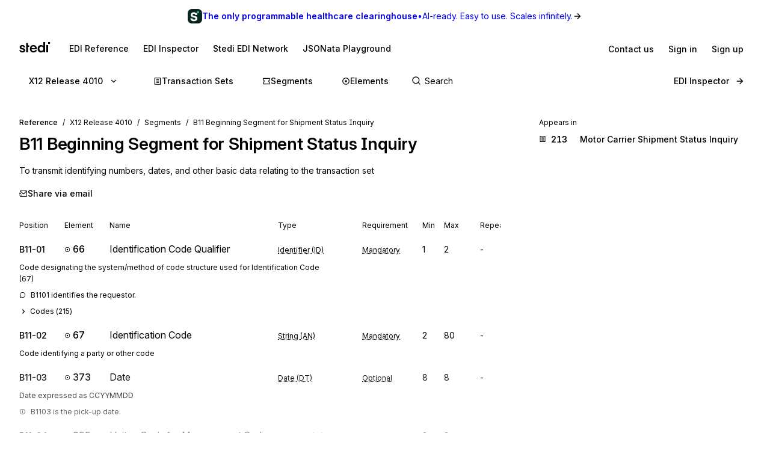

--- FILE ---
content_type: application/javascript; charset=utf-8
request_url: https://www.stedi.com/edi/_next/static/chunks/3520.3ae1b8d7b7b28ce6.js
body_size: 303
content:
"use strict";(self.webpackChunk_N_E=self.webpackChunk_N_E||[]).push([[3520],{43091:(e,t,a)=>{a.d(t,{u8:()=>n,we:()=>o});var i=a(59443),s=a(46538);let r=()=>"production"===(0,i.Nz)()?"https://portal.stedi.com":"https://preview.portal.stedi.com",n=e=>`${r()}${s.nq}?${s.TV}=${e}`,o=e=>`${r()}${s.Z6}?${s.TV}=${e}`},53520:(e,t,a)=>{a.r(t),a.d(t,{AuthWall:()=>T});var i=a(4853),s=a(68085),r=a(96961),n=a(99372),o=a(21462),l=a(89316),d=a(18604),c=a(66675),g=a.n(c);let p=(0,s.default)(l.a,{target:"erdwts30"})((0,r.withMediaQueries)({borderRadius:r.space.s1,paddingTop:r.space.s4,paddingLeft:[r.space.s3,r.space.s4],paddingRight:r.space.s4,paddingBottom:r.space.s4,height:"100%",position:"relative",overflow:"hidden"})),u=(0,s.default)("div",{target:"erdwts31"})({position:"relative",display:"flex",height:"100%",flex:"1 1 auto",flexDirection:"column",zIndex:2}),h=(0,s.default)(n.s,{target:"erdwts32"})((0,r.withMediaQueries)({alignItems:"flex-end"})),f=(0,s.default)(l.a,{target:"erdwts33"})((0,r.withMediaQueries)({...(0,d.Wy)("normal"),fontSize:r.size.s3,color:r.color.gray14,display:"inline-flex",alignItems:"baseline",flex:"1",letterSpacing:"-0.01em"})),m=(0,s.default)(n.s,{target:"erdwts34"})({width:24,height:24,position:"relative"}),w=(0,s.default)(g(),{target:"erdwts35"})({borderRadius:"100%"}),y=(0,s.default)(l.a,{target:"erdwts36"})({...(0,d.Wy)("semibold"),color:r.color.gray14,fontSize:r.size.s3,lineHeight:"16px",marginBottom:r.space.s1}),b=(0,s.default)(l.a,{target:"erdwts37"})({color:r.color.gray11,fontSize:r.size.s2,lineHeight:"16px"}),v=({user:e})=>(0,i.FD)(n.s,{alignItems:"center",gap:"s2",justifySelf:"flex-end",children:[e.src?(0,i.Y)(m,{children:(0,i.Y)(w,{alt:e.name,layout:"fill",src:e.src})}):null,(0,i.FD)(n.s,{alignItems:"baseline",gap:"s1",children:[(0,i.Y)(y,{children:e.name}),e.title?(0,i.Y)(b,{children:e.title}):null]})]}),x=(0,s.default)(l.a,{target:"erdwts38"})({position:"absolute",inset:0,zIndex:1,opacity:.75,...(0,r.withDarkModeStyles)({background:"linear-gradient(90deg, #0D0D0D 0%, rgba(13, 13, 13, 0.5) 100%)"}),...(0,r.withLightModeStyles)({background:"linear-gradient(90deg, #FFFFFF 0%, rgba(255, 255, 255, 0.5) 100%)"})}),z=(0,s.default)(l.a,{target:"erdwts39"})({position:"absolute",inset:0,zIndex:1,...(0,r.withDarkModeStyles)({backgroundImage:"url('/edi/images/panel-simple-tile-dark.svg')"}),...(0,r.withLightModeStyles)({backgroundImage:"url('/edi/images/panel-simple-tile-light.svg')"})}),D=({quote:e,user:t})=>(0,i.FD)(p,{children:[(0,i.FD)(u,{children:[(0,i.Y)(l.a,{as:"h3",color:"gray15",fontSize:"s2",mb:"s4",children:"Trusted by EDI professionals from leading companies"}),(0,i.Y)(g(),{alt:"List of company logos",height:670,src:"/edi/images/logo-wall.png",width:2656}),(0,i.FD)(f,{as:"p",mb:"s2",mt:"s4",children:["“",e,"”"]}),(0,i.Y)(h,{children:(0,i.Y)(v,{user:t})})]}),(0,i.Y)(z,{}),(0,i.Y)(x,{})]});var Y=a(88351),S=a(36707),I=a(79452),k=a.n(I),F=a(43091);let M=(0,s.default)(l.a,{target:"e7n1lyw0"})((0,r.withMediaQueries)({color:r.color.gray6,fontSize:[r.size.s4,r.size.s4,r.size.s5],lineHeight:1.4,marginBottom:r.space.s4,flex:1,maxWidth:480})),C=(0,s.default)(n.s,{target:"e7n1lyw1"})((0,r.withMediaQueries)({width:"100%",paddingRight:[r.space.s3,r.space.s4],svg:{display:["none","none","block"]}})),E=(0,s.default)("div",{target:"e7n1lyw2"})((0,r.withMediaQueries)({pointerEvents:"auto",display:"flex",background:r.color.blue14,flexDirection:"column",alignItems:"flex-start",color:r.color.gray3,borderRadius:r.space.s1,paddingLeft:[r.space.s3,r.space.s4],paddingRight:[r.space.s3,r.space.s4],paddingBottom:[r.space.s3,r.space.s4,r.space.s4],paddingTop:[r.space.s3,r.space.s4,r.space.s4],flex:1,h4:{lineHeight:[1.2,1.6],flex:1},a:{":hover":{textDecorationColor:"currentcolor"},"&.signUp":{borderRadius:r.space.s1,backgroundColor:r.color.gray1,color:r.color.blue14,textDecorationColor:"transparent","&:hover":{backgroundColor:r.color.gray6}}}})),Q=(0,s.default)(l.a,{target:"e7n1lyw3"})((0,r.withMediaQueries)({fontSize:[r.size.s5,r.size.s6,r.size.s6],marginBottom:[r.space.s3,r.space.s2,r.space.s2]})),R=({description:e,title:t})=>{let a=(0,S.useRouter)(),[s,r]=(0,o.useState)("");return(0,o.useEffect)(()=>{r(encodeURIComponent(`${window.location.origin}/edi${a.asPath}`))},[a.asPath]),(0,i.FD)(E,{children:[(0,i.FD)(C,{justifyContent:"space-between",children:[(0,i.Y)(Q,{as:"h4",flex:"1",fontWeight:"semibold",lineHeight:1.3,children:t}),(0,i.Y)(n.s,{color:"gray7",children:(0,i.Y)(k(),{size:30})})]}),(0,i.Y)(M,{children:e}),(0,i.FD)(n.s,{alignItems:"center",gap:"s3",children:[(0,i.Y)(Y.Yq,{className:"signUp","data-cy":"sign-up-button",fontSize:"s4",fontWeight:"medium",href:(0,F.u8)(s),px:"s3",py:"s1",children:"Sign up"}),(0,i.Y)(Y.Yq,{color:"gray3","data-cy":"sign-in-button",fontSize:"s4",fontWeight:"medium",href:(0,F.we)(s),p:"s2",children:"Sign in"})]})]})},$=(0,s.default)("div",{target:"eto6gyc0"})((0,r.withMediaQueries)({paddingBottom:r.space.s3,justifyContent:"center",alignItems:"flex-start",zIndex:1,position:"relative"})),j=(0,s.default)(n.s,{target:"eto6gyc1"})((0,r.withMediaQueries)({flexDirection:"column",maxWidth:1440,paddingLeft:[r.space.s0,r.space.s0,r.space.s3],paddingRight:[r.space.s0,r.space.s0,r.space.s3],gap:r.space.s4})),W=(0,s.default)("div",{target:"eto6gyc2"})((0,r.withMediaQueries)({marginTop:-200,paddingTop:200,...(0,r.withDarkModeStyles)({background:"linear-gradient(rgba(15,15,16,0), rgb(15,15,16))"}),...(0,r.withLightModeStyles)({background:"linear-gradient(rgba(255, 255, 255, 0), rgb(255, 255, 255))"})})),B=(0,s.default)(n.s,{target:"eto6gyc3"})((0,r.withMediaQueries)({display:"flex",flex:1})),T=()=>(0,i.FD)($,{className:"authWall","data-cy":"auth-wall",children:[(0,i.Y)(W,{}),(0,i.FD)(j,{children:[(0,i.Y)(R,{description:"Sign up for Stedi to instantly unlock documentation for X12, EDIFACT, and more.",title:"Sign up for free"}),(0,i.Y)(B,{children:(0,i.Y)(D,{quote:(0,i.Y)(i.FK,{children:"Best EDI reference site online. I came across while researching a segment. I have been doing EDI since\xa01994."}),user:{name:"James Rossiter",src:"/edi/images/jm_rossiter.jpeg",title:"EDI Professional"}})})]})]})},79452:(e,t,a)=>{var i=function(e){return e&&"object"==typeof e&&"default"in e?e:{default:e}}(a(21462)),s=Object.assign||function(e){for(var t=1;t<arguments.length;t++){var a=arguments[t];for(var i in a)Object.prototype.hasOwnProperty.call(a,i)&&(e[i]=a[i])}return e},r=function(e,t){var a={};for(var i in e)!(t.indexOf(i)>=0)&&Object.prototype.hasOwnProperty.call(e,i)&&(a[i]=e[i]);return a},n=function(e){var t=e.color,a=e.size,n=void 0===a?24:a,o=(e.children,r(e,["color","size","children"])),l="remixicon-icon "+(o.className||"");return i.default.createElement("svg",s({},o,{className:l,width:n,height:n,fill:void 0===t?"currentColor":t,viewBox:"0 0 24 24"}),i.default.createElement("path",{d:"M7 10h13a1 1 0 0 1 1 1v10a1 1 0 0 1-1 1H4a1 1 0 0 1-1-1V11a1 1 0 0 1 1-1h1V9a7 7 0 0 1 13.262-3.131l-1.789.894A5 5 0 0 0 7 9v1zm3 5v2h4v-2h-4z"}))};e.exports=i.default.memo?i.default.memo(n):n}}]);

--- FILE ---
content_type: application/javascript; charset=utf-8
request_url: https://www.stedi.com/edi/_next/static/chunks/3666-06b48d6a12c93329.js
body_size: 1529
content:
"use strict";(self.webpackChunk_N_E=self.webpackChunk_N_E||[]).push([[3666],{6081:(e,t,n)=>{n.d(t,{B:()=>Y});var i=n(4853),a=n(21462),r=n(68085),o=n(89316),d=n(96961),s=n(9924),l=n(18604),c=n(77527),m=n.n(c),p=n(36707),u=n(79058),h=n.n(u),g=n(85199),f=n(46538),y=n(26844);let w=(0,r.default)("div",{target:"ekei9880"})({marginBottom:d.space.s2,".summary":{fontSize:d.size.small,color:d.color.gray11,outline:0,padding:0,cursor:"pointer",background:"transparent",":hover":{color:d.color.gray14,background:"transparent"}}}),b=(0,r.default)("td",{target:"ekei9881"})({...(0,l.zX)({tabularFigures:!0,disambiguate:!0,weight:"semibold"}),color:d.color.gray13,minWidth:d.space.s4}),x=(0,r.default)("tr",{target:"ekei9882"})({verticalAlign:"top",fontSize:d.size.small}),v=(0,r.default)(o.a,{target:"ekei9883"})(({isCollapsed:e})=>({cursor:"pointer",display:"flex",alignItems:"baseline",backgroundColor:d.color.gray4,padding:d.space.s2,marginBottom:d.space.s1,borderRadius:d.space.s1,".caret":{flex:"none",alignSelf:"center",marginRight:d.space.s1,transition:"transform 0.2s ease-out",transform:`rotate(${e?-90:0}deg)`},"&:hover, &:focus":{backgroundColor:d.color.gray5}})),Y=({codeCount:e,elementId:t,release:n,standard:r})=>{let{query:d}=(0,p.useRouter)(),[l,c]=(0,a.useState)(!0),u=((e,t,n,i)=>{switch(e){case"edifact":return`${f.So}/edifact/${t}/codes/${n}`;case"x12-hipaa":let a=n.replace(/#/g,"-");return`${f.So}/x12-hipaa/${t}/codes/${a}?documentId=${i||"<unknown_set_id>"}`;case"x12":let r=t.replace("x12-","");return`${f.So}/x12/${r}/codes/${n}`;default:throw Error(`Unknown 'standard' used in code data: ${e}`)}})(r,n,t,d?.set?.toString()),Y=!l&&e>0,{data:_,error:C}=(0,g.A)(Y?u:null,y.G),q=!C&&!_,$=_&&((e,t)=>{switch(e){case"edifact":return t.map(e=>({id:e.id,content:e.name,notes:e.notes?.join("\n")}));case"x12-hipaa":case"x12":return t.map(e=>({id:e.code_value,content:e.content,notes:e.notes?.map(e=>e.content).join("\n")}));default:throw Error(`Unknown 'standard' used in code data: ${e}`)}})(r,_)||[],k=m()(()=>c(!l),200);return(0,i.FD)(w,{children:[(0,i.FD)(v,{as:"button",className:"summary","data-cy":`element-codes-button--${t}`,isCollapsed:l,onClick:()=>{k()},children:[(0,i.Y)(h(),{className:"caret",size:14}),"Codes (",e,")"]}),!l&&(0,i.FD)(i.FK,{children:[q?(0,i.Y)(s.y,{"data-cy":"codes-fetching",label:"Loading codes"}):null,C?(0,i.FD)("div",{children:["Unable to load codes: ",C.message]}):null,!C&&!q&&(0,i.Y)("table",{className:"details",children:(0,i.Y)("tbody",{children:$.map((e,t)=>(0,i.FD)(x,{children:[(0,i.Y)(b,{children:e.id}),(0,i.FD)("td",{children:[(0,i.Y)(o.a,{as:"span",disambiguate:!0,fontWeight:"normal",children:e.content}),e.notes?(0,i.Y)(o.a,{as:"span",color:"gray14",disambiguate:!0,display:"block",fontWeight:"normal",mb:"s1",children:e.notes}):null]})]},t))})})]})]})}},23666:(e,t,n)=>{n.d(t,{b:()=>O});var i=n(4853),a=n(68085),r=n(89316),o=n(15848),d=n(96961),s=n(18604),l=n(88351),c=n(36707),m=n(46538),p=n(38192),u=n(73284),h=n(79551),g=n(65966),f=n(56044),y=n(74022),w=n(39905),b=n(6081);n(21462);let x=(0,a.default)("div",{target:"e16prsvs0"})((0,d.withMediaQueries)({position:"absolute",top:d.responsiveNavigationHeight.map(e=>-(2*e)+1)})),v=({id:e})=>(0,i.Y)(x,{id:e});var Y=n(96262),_=n(73641),C=n(93063);let q=y.sr.element,$=(0,a.default)("div",{target:"e15zr4490"})({position:"relative",borderTop:`1px solid ${o.M.gray7}`,paddingTop:d.space.s2,display:"flex",alignItems:"baseline",marginBottom:d.space.s2,"> div":{fontSize:d.size.h5,flex:"none","&:nth-of-type(6), &:nth-of-type(7), &:nth-of-type(8)":{fontSize:d.size.base,paddingTop:d.space.s1},"&:nth-of-type(1)":{color:o.M.gray15},"&:nth-of-type(3)":{color:o.M.gray17}}}),k=(0,a.default)("a",{target:"e15zr4491"})({textDecoration:"none",...(0,s.Wy)("medium"),color:o.M.magenta,cursor:"pointer",svg:{marginRight:d.space.s1},":hover":{textDecoration:"underline",textDecorationThickness:2,textUnderlineOffset:2}}),z=[{label:"Position",width:75},{label:"Element",width:75},{label:"Name",width:280},{label:"Type",width:140},{label:"Requirement",width:100},{label:"Min",width:36},{label:"Max",width:60},{label:"Repeat",width:36}],D=z.reduce((e,t)=>e+t.width,0),S=(0,a.default)("div",{target:"e15zr4492"})((0,d.withMediaQueries)({overflowX:["auto","auto","visible"],overflowY:["hidden","hidden","visible"],scrollbarWidth:"none","::-webkit-scrollbar":{display:"none"},maxWidth:[`calc(100vw + ${d.space.s4}px)`,"100vw"],marginTop:d.space.s4,paddingBottom:[0,0,d.space.s4],marginBottom:[0,0,d.space.s4],marginLeft:[-d.space.s3,-d.space.s3,-d.space.s4],marginRight:[-d.space.s3,-d.space.s3,-d.space.s4],paddingLeft:[d.space.s3,d.space.s3,d.space.s4],paddingRight:[d.space.s3,d.space.s3,d.space.s4]})),M=(0,a.default)("div",{target:"e15zr4493"})({display:"flex",marginBottom:d.space.s2,"> div":{flex:"none",fontSize:d.size.small,color:o.M.gray15}}),F=(0,a.default)("div",{target:"e15zr4494"})({display:"block",fontSize:d.size.small,color:o.M.gray15,marginBottom:d.space.s2,maxWidth:500}),T=(0,a.default)(w.N,{target:"e15zr4495"})({paddingLeft:0,paddingRight:0,background:"none",":hover":{background:"none"},".caret":{alignSelf:"flex-start",marginTop:d.space.s3}}),R=(0,a.default)("div",{target:"e15zr4496"})({position:"relative",borderRadius:d.space.s1,marginBottom:d.space.s3,paddingLeft:d.space.s2,paddingRight:d.space.s2,backgroundColor:o.M.gray1,minWidth:D+d.space.s3,boxShadow:`inset 0 0 0 1px ${o.M.gray6}`}),E=({composite:e,release:t,standard:n})=>(0,i.Y)(r.a,{pb:"s2",children:e.elements.map(a=>(0,i.Y)(L,{element:a,initialCollapsed:!1,prependSegmentId:!1,release:t,segmentId:e.id,standard:n},a.sequence))}),L=({element:e,initialCollapsed:t=!1,prependSegmentId:n=!0,release:a,segmentId:d,standard:s})=>{if(e.isComposite){let n="x12"===s?`${d}-${e.sequence}`:e.sequence;return(0,i.Y)(R,{children:(0,i.Y)(T,{Summary:(0,i.FD)($,{style:{border:0},children:[(0,i.Y)("div",{style:{width:z[0].width-18},children:n}),(0,i.Y)("div",{style:{width:z[1].width,color:o.M.magenta},children:(0,i.FD)(k,{href:e.path,children:[(0,i.Y)(q,{size:10}),(0,f.$q)(e.id)]})}),(0,i.Y)(r.a,{lineHeight:1.3,style:{width:z[2].width},children:e.name}),(0,i.Y)("div",{style:{width:z[3].width},children:(0,i.Y)(_.R,{elementType:"composite"})}),(0,i.Y)("div",{style:{width:z[4].width},children:(0,i.Y)(Y.i,{requirement:e.requirement})}),(0,i.Y)("div",{style:{width:z[5].width}}),(0,i.Y)("div",{style:{width:z[6].width}}),(0,i.Y)("div",{style:{width:z[7].width},children:e.repetitionCount})]}),initialCollapsed:t,style:{background:"transparent",padding:0},children:(0,i.Y)(E,{composite:e,release:a,standard:s})})})}let c="x12"===s&&n?`${d}-${e.sequence}`:e.sequence,m=`${d}-${e.sequence}`;return(0,i.FD)(i.FK,{children:[(0,i.FD)($,{style:{width:D},children:[(0,i.Y)(v,{id:m}),(0,i.Y)(l.Yq,{color:"gray15",flex:"none",href:`#${m}`,style:{width:z[0].width},children:c}),(0,i.Y)("div",{style:{width:z[1].width},children:(0,i.FD)(k,{href:e.path,children:[(0,i.Y)(q,{size:10}),(0,f.$q)(e.id)]})}),(0,i.Y)("div",{style:{width:z[2].width},children:e.name}),(0,i.Y)("div",{style:{width:z[3].width},children:(0,i.Y)(_.R,{elementType:e.type})}),(0,i.Y)("div",{style:{width:z[4].width},children:(0,i.Y)(Y.i,{requirement:e.requirement})}),(0,i.Y)("div",{style:{width:z[5].width},children:W(e.minLength)}),(0,i.Y)("div",{style:{width:z[6].width},children:W(e.maxLength)}),(0,i.Y)("div",{style:{width:z[6].width},children:W(e.repetitionCount)})]}),(0,i.Y)(F,{children:e.definition}),e.notes?.map((e,t)=>(0,i.Y)(C.L,{content:e.content,segmentId:d,standard:s,type:e.noteType},t)),!!(e.codeCount&&e.codeCount>0)&&(0,i.Y)(b.B,{codeCount:e.codeCount||0,elementId:e.id,release:a,standard:s})]})},N=new Intl.NumberFormat("en-EN",{style:"decimal"});function W(e){return e?Number(e)>=0x38d7ea4c67fff?`∞`:N.format(+e):"-"}let B=(e,t,n)=>{switch(e){case"x12":return{id:n.data_element_number,isComposite:!1,name:n.data_element_name,type:n.data_element_type,path:(0,g.N5)({release:t,element:n.data_element_number}),codeCount:n.codeCount,requirement:n.requirement,sequence:n.sequence,repetitionCount:n.repetition_count,definition:n.definition,minLength:n.minimum_length,maxLength:n.maximum_length,notes:(n.notes||[]).map(e=>({content:e.content,noteType:e.note_type}))};case"edifact":return{id:n.id,isComposite:!1,name:n.name,type:n.data_type,path:(0,h.GE)({release:t,element:n.element_id}),codeCount:n.codeCount,requirement:n.requirement,sequence:n.sequence,repetitionCount:n.repetition_count,definition:n.desc,minLength:n.minimum_length,maxLength:n.maximum_length,notes:(n.notes||[]).map(e=>({content:e}))};default:throw Error(`Unknown standard: ${e}`)}},I=(e,t,n)=>{switch(e){case"x12":return{id:n.composite_data_element_number,isComposite:!0,name:n.composite_name,requirement:n.requirement,sequence:n.sequence,repetitionCount:n.repetition_count,path:(0,g.N5)({release:t,element:n.composite_data_element_number}),elements:U(e,t,n.elements)};case"edifact":return{id:n.element_id,isComposite:!0,name:n.name,requirement:n.requirement,sequence:n.sequence,repetitionCount:n.repetition_count,path:(0,h.GE)({release:t,element:n.element_id}),elements:U(e,t,n.elements)};default:throw Error(`Unknown standard: ${e}`)}},U=(e,t,n)=>{switch(e){case"x12":return n.map(n=>(0,p.mO)(n)?I(e,t,n):B(e,t,n));case"edifact":return n.map(n=>(0,u.m)(n)?I(e,t,n):B(e,t,n));default:throw Error(`Unknown standard: ${e}`)}},O=({elements:e,segmentId:t,standard:n})=>{let{query:a}=(0,c.useRouter)(),{release:r=m.W}=a;if(0===e.length)return null;let o=U(n,r,e);return(0,i.FD)(S,{children:[(0,i.Y)(M,{children:z.map((e,t)=>(0,i.Y)("div",{style:{width:e.width},children:e.label},t))}),o.map(e=>(0,i.Y)(L,{element:e,initialCollapsed:!1,release:r,segmentId:t,standard:n},e.sequence))]})}},26844:(e,t,n)=>{n.d(t,{G:()=>i});let i=(...e)=>fetch(...e).then(async e=>{if(e.ok)return e.json();{let t=Error("An error occurred while fetching the data.");throw t.message=await e.text(),t.status=e.status,t}})},38192:(e,t,n)=>{function i(e){return"composite_data_element_number"in e}function a(e){return["C","E","S"].some(t=>e.startsWith(t))}function r(e){return i(e)?{code:e.composite_data_element_number,name:e.composite_name??"",description:e.purpose}:{code:e.data_element_number,name:e.data_element_name??"",description:e.definition??""}}n.d(t,{fb:()=>a,mO:()=>i,xY:()=>r})},73284:(e,t,n)=>{n.d(t,{m:()=>a,x:()=>r});var i=n(38192);function a(e){return!!(e.id&&(0,i.fb)(e.id))}function r(e){return{code:e.id,name:e.name,description:e.desc}}},73641:(e,t,n)=>{n.d(t,{R:()=>c});var i=n(4853),a=n(68085),r=n(96961),o=n(15848),d=n(69505),s=n(6880);let l=(0,a.default)("span",{target:"e1oxzbn70"})({fontSize:r.size.small,textDecoration:"underline",textDecorationStyle:"dotted",textDecorationThickness:1.5,textUnderlineOffset:3,textDecorationColor:o.M.gray8}),c=({elementType:e})=>{let t=d.dataTypeLegend[e];return(0,i.Y)(s.m,{content:t?.description,disabled:!t?.description,children:(0,i.Y)(l,{style:{textDecoration:t?void 0:"none"},children:t?.name?`${t?.name} (${e})`:e})})}},96262:(e,t,n)=>{n.d(t,{i:()=>c});var i=n(4853),a=n(68085),r=n(96961),o=n(15848),d=n(18604),s=n(6880);let l=(0,a.default)("span",{target:"eb48n6w0"})({fontSize:r.size.small,...(0,d.Wy)("normal"),textDecoration:"underline",textDecorationStyle:"dotted",textDecorationThickness:1.5,textUnderlineOffset:3,textDecorationColor:o.M.gray8}),c=({requirement:e,style:t})=>{let n=p[e];return(0,i.Y)(s.m,{content:n?.description,disabled:!n?.description,children:(0,i.Y)(l,{style:{textDecoration:n?void 0:"none",color:"M"===e?o.M.red:o.M.gray17,...t},children:n?.label||e})})},m="A relational condition applies to this element",p={M:{label:"Mandatory",description:"This element is required to appear in the segment"},O:{label:"Optional",description:"The occurrence of this data element is optional"},X:{label:"Conditional",description:m},C:{label:"Conditional",description:m}}}}]);

--- FILE ---
content_type: application/javascript; charset=utf-8
request_url: https://www.stedi.com/edi/_next/static/chunks/webpack-8813b3980166e493.js
body_size: 849
content:
(()=>{"use strict";var e={},t={};function r(a){var o=t[a];if(void 0!==o)return o.exports;var n=t[a]={id:a,loaded:!1,exports:{}},i=!0;try{e[a].call(n.exports,n,n.exports,r),i=!1}finally{i&&delete t[a]}return n.loaded=!0,n.exports}r.m=e,r.amdO={},(()=>{var e="function"==typeof Symbol?Symbol("webpack queues"):"__webpack_queues__",t="function"==typeof Symbol?Symbol("webpack exports"):"__webpack_exports__",a="function"==typeof Symbol?Symbol("webpack error"):"__webpack_error__",o=e=>{e&&e.d<1&&(e.d=1,e.forEach(e=>e.r--),e.forEach(e=>e.r--?e.r++:e()))};r.a=(r,n,i)=>{i&&((s=[]).d=-1);var s,c,d,f,l=new Set,u=r.exports,b=new Promise((e,t)=>{f=t,d=e});b[t]=u,b[e]=e=>(s&&e(s),l.forEach(e),b.catch(e=>{})),r.exports=b,n(r=>{c=r.map(r=>{if(null!==r&&"object"==typeof r){if(r[e])return r;if(r.then){var n=[];n.d=0,r.then(e=>{i[t]=e,o(n)},e=>{i[a]=e,o(n)});var i={};return i[e]=e=>e(n),i}}var s={};return s[e]=e=>{},s[t]=r,s});var n,i=()=>c.map(e=>{if(e[a])throw e[a];return e[t]}),d=new Promise(t=>{(n=()=>t(i)).r=0;var r=e=>e!==s&&!l.has(e)&&(l.add(e),e&&!e.d&&(n.r++,e.push(n)));c.map(t=>t[e](r))});return n.r?d:i()},e=>(e?f(b[a]=e):d(u),o(s))),s&&s.d<0&&(s.d=0)}})(),(()=>{var e=[];r.O=(t,a,o,n)=>{if(a){n=n||0;for(var i=e.length;i>0&&e[i-1][2]>n;i--)e[i]=e[i-1];e[i]=[a,o,n];return}for(var s=1/0,i=0;i<e.length;i++){for(var[a,o,n]=e[i],c=!0,d=0;d<a.length;d++)(!1&n||s>=n)&&Object.keys(r.O).every(e=>r.O[e](a[d]))?a.splice(d--,1):(c=!1,n<s&&(s=n));if(c){e.splice(i--,1);var f=o();void 0!==f&&(t=f)}}return t}})(),r.n=e=>{var t=e&&e.__esModule?()=>e.default:()=>e;return r.d(t,{a:t}),t},(()=>{var e,t=Object.getPrototypeOf?e=>Object.getPrototypeOf(e):e=>e.__proto__;r.t=function(a,o){if(1&o&&(a=this(a)),8&o||"object"==typeof a&&a&&(4&o&&a.__esModule||16&o&&"function"==typeof a.then))return a;var n=Object.create(null);r.r(n);var i={};e=e||[null,t({}),t([]),t(t)];for(var s=2&o&&a;"object"==typeof s&&!~e.indexOf(s);s=t(s))Object.getOwnPropertyNames(s).forEach(e=>i[e]=()=>a[e]);return i.default=()=>a,r.d(n,i),n}})(),r.d=(e,t)=>{for(var a in t)r.o(t,a)&&!r.o(e,a)&&Object.defineProperty(e,a,{enumerable:!0,get:t[a]})},r.f={},r.e=e=>Promise.all(Object.keys(r.f).reduce((t,a)=>(r.f[a](e,t),t),[])),r.u=e=>8531===e?"static/chunks/8531-1c16727422f2977f.js":112===e?"static/chunks/112-7d0098c8ccb5d4dc.js":6675===e?"static/chunks/6675-e20de0b7be64a467.js":7600===e?"static/chunks/7600-900fde6d6ccd4de7.js":"static/chunks/"+(({248:"auto-track",521:"remoteMiddleware",3104:"schemaFilter",5050:"ajs-destination",7538:"queryString",9010:"tsub-middleware",9694:"legacyVideos"})[e]||e)+"."+({248:"ffdb0d92e3f9b349",358:"97e3038746b140df",521:"a3d8a13927126c7d",1385:"06027746cdebbf2d",1939:"51d1d90b489d7bed",1983:"fcbb0fc98413f4df",2277:"16bd45272cf8fdc5",3037:"fdd92db740c411e9",3104:"d563b94c4fdd1d86",3520:"3ae1b8d7b7b28ce6",3766:"e7cb33e1c6f3b312",4320:"7efc46e6a7ea68ca",5050:"3e40b0135042a5b6",5828:"dfb6543f8c3e79e3",7414:"20b9f3342ca87e21",7538:"b9076ad27148acc5",8005:"afbc0fca2ad9d10e",8300:"a43928659ea6a9b5",8668:"bb9335bb2ed2d435",9010:"e28362b69e4ea17e",9691:"cd41d78e3a1bcad0",9694:"2f0e23df4ddc81a5"})[e]+".js",r.miniCssF=e=>{},r.g=function(){if("object"==typeof globalThis)return globalThis;try{return this||Function("return this")()}catch(e){if("object"==typeof window)return window}}(),r.hmd=e=>((e=Object.create(e)).children||(e.children=[]),Object.defineProperty(e,"exports",{enumerable:!0,set:()=>{throw Error("ES Modules may not assign module.exports or exports.*, Use ESM export syntax, instead: "+e.id)}}),e),r.o=(e,t)=>Object.prototype.hasOwnProperty.call(e,t),(()=>{var e={},t="_N_E:";r.l=(a,o,n,i)=>{if(e[a])return void e[a].push(o);if(void 0!==n)for(var s,c,d=document.getElementsByTagName("script"),f=0;f<d.length;f++){var l=d[f];if(l.getAttribute("src")==a||l.getAttribute("data-webpack")==t+n){s=l;break}}s||(c=!0,(s=document.createElement("script")).charset="utf-8",s.timeout=120,r.nc&&s.setAttribute("nonce",r.nc),s.setAttribute("data-webpack",t+n),s.src=r.tu(a)),e[a]=[o];var u=(t,r)=>{s.onerror=s.onload=null,clearTimeout(b);var o=e[a];if(delete e[a],s.parentNode&&s.parentNode.removeChild(s),o&&o.forEach(e=>e(r)),t)return t(r)},b=setTimeout(u.bind(null,void 0,{type:"timeout",target:s}),12e4);s.onerror=u.bind(null,s.onerror),s.onload=u.bind(null,s.onload),c&&document.head.appendChild(s)}})(),r.r=e=>{"undefined"!=typeof Symbol&&Symbol.toStringTag&&Object.defineProperty(e,Symbol.toStringTag,{value:"Module"}),Object.defineProperty(e,"__esModule",{value:!0})},r.nmd=e=>(e.paths=[],e.children||(e.children=[]),e),r.U=function(e){var t=new URL(e,"x:/"),r={};for(var a in t)r[a]=t[a];for(var a in r.href=e,r.pathname=e.replace(/[?#].*/,""),r.origin=r.protocol="",r.toString=r.toJSON=()=>e,r)Object.defineProperty(this,a,{enumerable:!0,configurable:!0,value:r[a]})},r.U.prototype=URL.prototype,(()=>{var e;r.tt=()=>(void 0===e&&(e={createScriptURL:e=>e},"undefined"!=typeof trustedTypes&&trustedTypes.createPolicy&&(e=trustedTypes.createPolicy("nextjs#bundler",e))),e)})(),r.tu=e=>r.tt().createScriptURL(e),r.v=(e,t,a,o)=>{var n=fetch(r.p+"static/wasm/"+a+".wasm"),i=()=>n.then(e=>e.arrayBuffer()).then(e=>WebAssembly.instantiate(e,o)).then(t=>Object.assign(e,t.instance.exports));return n.then(t=>"function"==typeof WebAssembly.instantiateStreaming?WebAssembly.instantiateStreaming(t,o).then(t=>Object.assign(e,t.instance.exports),e=>{if("application/wasm"!==t.headers.get("Content-Type"))return console.warn("`WebAssembly.instantiateStreaming` failed because your server does not serve wasm with `application/wasm` MIME type. Falling back to `WebAssembly.instantiate` which is slower. Original error:\n",e),i();throw e}):i())},r.p="/edi/_next/",(()=>{r.b=document.baseURI||self.location.href;var e={8068:0};r.f.j=(t,a)=>{var o=r.o(e,t)?e[t]:void 0;if(0!==o)if(o)a.push(o[2]);else if(8068!=t){var n=new Promise((r,a)=>o=e[t]=[r,a]);a.push(o[2]=n);var i=r.p+r.u(t),s=Error();r.l(i,a=>{if(r.o(e,t)&&(0!==(o=e[t])&&(e[t]=void 0),o)){var n=a&&("load"===a.type?"missing":a.type),i=a&&a.target&&a.target.src;s.message="Loading chunk "+t+" failed.\n("+n+": "+i+")",s.name="ChunkLoadError",s.type=n,s.request=i,o[1](s)}},"chunk-"+t,t)}else e[t]=0},r.O.j=t=>0===e[t];var t=(t,a)=>{var o,n,[i,s,c]=a,d=0;if(i.some(t=>0!==e[t])){for(o in s)r.o(s,o)&&(r.m[o]=s[o]);if(c)var f=c(r)}for(t&&t(a);d<i.length;d++)n=i[d],r.o(e,n)&&e[n]&&e[n][0](),e[n]=0;return r.O(f)},a=self.webpackChunk_N_E=self.webpackChunk_N_E||[];a.forEach(t.bind(null,0)),a.push=t.bind(null,a.push.bind(a))})(),r.nc=void 0})();

--- FILE ---
content_type: application/javascript; charset=utf-8
request_url: https://www.stedi.com/edi/_next/static/chunks/pages/_app-6dbd5b67428793c3.js
body_size: 150689
content:
(self.webpackChunk_N_E=self.webpackChunk_N_E||[]).push([[636],{229:(e,t,r)=>{"use strict";function n(e,t){return new Promise(function(r,n){var o=setTimeout(function(){n(Error("Promise timed out"))},t);e.then(function(e){return clearTimeout(o),r(e)}).catch(n)})}function o(e,t,r){var o=function(){try{return Promise.resolve(t(e))}catch(e){return Promise.reject(e)}};return new Promise(function(e){return setTimeout(e,r)}).then(function(){return n(o(),1e3)}).catch(function(t){null==e||e.log("warn","Callback Error",{error:t}),null==e||e.stats.increment("callback_error")}).then(function(){return e})}r.d(t,{s2:()=>n,w_:()=>o})},905:(e,t,r)=>{"use strict";r.d(t,{s:()=>a,t:()=>i});var n=r(21462);function o(e,t){if("function"==typeof e)return e(t);null!=e&&(e.current=t)}function i(...e){return t=>{let r=!1,n=e.map(e=>{let n=o(e,t);return r||"function"!=typeof n||(r=!0),n});if(r)return()=>{for(let t=0;t<n.length;t++){let r=n[t];"function"==typeof r?r():o(e[t],null)}}}}function a(...e){return n.useCallback(i(...e),e)}},1342:(e,t,r)=>{"use strict";function n(e){var t=Object.create(null);return function(r){return void 0===t[r]&&(t[r]=e(r)),t[r]}}r.d(t,{A:()=>n})},2236:function(e,t,r){"use strict";var n=this&&this.__importDefault||function(e){return e&&e.__esModule?e:{default:e}};Object.defineProperty(t,"__esModule",{value:!0}),t.Identify=void 0;var o=r(17426),i=n(r(2274)),a=n(r(93544)),s=n(r(58921)),c=n(r(87537)),l=function(e){return e.trim()};function u(e,t){o.Facade.call(this,e,t)}t.Identify=u,a.default(u,o.Facade);var h=u.prototype;h.action=function(){return"identify"},h.type=h.action,h.traits=function(e){var t=this.field("traits")||{},r=this.userId();for(var n in e=e||{},r&&(t.id=r),e){var o=null==this[n]?this.proxy("traits."+n):this[n]();null!=o&&(t[e[n]]=o,n!==e[n]&&delete t[n])}return t},h.email=function(){var e=this.proxy("traits.email");if(e)return e;var t=this.userId();if(s.default(t))return t},h.created=function(){var e=this.proxy("traits.created")||this.proxy("traits.createdAt");if(e)return c.default(e)},h.companyCreated=function(){var e=this.proxy("traits.company.created")||this.proxy("traits.company.createdAt");if(e)return c.default(e)},h.companyName=function(){return this.proxy("traits.company.name")},h.name=function(){var e=this.proxy("traits.name");if("string"==typeof e)return l(e);var t=this.firstName(),r=this.lastName();if(t&&r)return l(t+" "+r)},h.firstName=function(){var e=this.proxy("traits.firstName");if("string"==typeof e)return l(e);var t=this.proxy("traits.name");if("string"==typeof t)return l(t).split(" ")[0]},h.lastName=function(){var e=this.proxy("traits.lastName");if("string"==typeof e)return l(e);var t=this.proxy("traits.name");if("string"==typeof t){var r=l(t).indexOf(" ");if(-1!==r)return l(t.substr(r+1))}},h.uid=function(){return this.userId()||this.username()||this.email()},h.description=function(){return this.proxy("traits.description")||this.proxy("traits.background")},h.age=function(){var e=this.birthday(),t=i.default(this.traits(),"age");return null!=t?t:e instanceof Date?new Date().getFullYear()-e.getFullYear():void 0},h.avatar=function(){var e=this.traits();return i.default(e,"avatar")||i.default(e,"photoUrl")||i.default(e,"avatarUrl")},h.position=function(){var e=this.traits();return i.default(e,"position")||i.default(e,"jobTitle")},h.username=o.Facade.proxy("traits.username"),h.website=o.Facade.one("traits.website"),h.websites=o.Facade.multi("traits.website"),h.phone=o.Facade.one("traits.phone"),h.phones=o.Facade.multi("traits.phone"),h.address=o.Facade.proxy("traits.address"),h.gender=o.Facade.proxy("traits.gender"),h.birthday=o.Facade.proxy("traits.birthday")},2272:e=>{var t,r,n,o=e.exports={};function i(){throw Error("setTimeout has not been defined")}function a(){throw Error("clearTimeout has not been defined")}try{t="function"==typeof setTimeout?setTimeout:i}catch(e){t=i}try{r="function"==typeof clearTimeout?clearTimeout:a}catch(e){r=a}function s(e){if(t===setTimeout)return setTimeout(e,0);if((t===i||!t)&&setTimeout)return t=setTimeout,setTimeout(e,0);try{return t(e,0)}catch(r){try{return t.call(null,e,0)}catch(r){return t.call(this,e,0)}}}var c=[],l=!1,u=-1;function h(){l&&n&&(l=!1,n.length?c=n.concat(c):u=-1,c.length&&d())}function d(){if(!l){var e=s(h);l=!0;for(var t=c.length;t;){for(n=c,c=[];++u<t;)n&&n[u].run();u=-1,t=c.length}n=null,l=!1,function(e){if(r===clearTimeout)return clearTimeout(e);if((r===a||!r)&&clearTimeout)return r=clearTimeout,clearTimeout(e);try{r(e)}catch(t){try{return r.call(null,e)}catch(t){return r.call(this,e)}}}(e)}}function f(e,t){this.fun=e,this.array=t}function p(){}o.nextTick=function(e){var t=Array(arguments.length-1);if(arguments.length>1)for(var r=1;r<arguments.length;r++)t[r-1]=arguments[r];c.push(new f(e,t)),1!==c.length||l||s(d)},f.prototype.run=function(){this.fun.apply(null,this.array)},o.title="browser",o.browser=!0,o.env={},o.argv=[],o.version="",o.versions={},o.on=p,o.addListener=p,o.once=p,o.off=p,o.removeListener=p,o.removeAllListeners=p,o.emit=p,o.prependListener=p,o.prependOnceListener=p,o.listeners=function(e){return[]},o.binding=function(e){throw Error("process.binding is not supported")},o.cwd=function(){return"/"},o.chdir=function(e){throw Error("process.chdir is not supported")},o.umask=function(){return 0}},2274:e=>{function t(e){return function(t,r,n,i){var a,s=i&&"function"==typeof i.normalizer?i.normalizer:o;r=s(r);for(var c=!1;!c;)!function(){for(a in t){var e=s(a);if(0===r.indexOf(e)){var n=r.substr(e.length);if("."===n.charAt(0)||0===n.length){r=n.substr(1);var o=t[a];if(null==o||!r.length){c=!0;return}t=o;return}}}a=void 0,c=!0}();if(a)return null==t?t:e(t,a,n)}}function r(e,t){return e.hasOwnProperty(t)&&delete e[t],e}function n(e,t,r){return e.hasOwnProperty(t)&&(e[t]=r),e}function o(e){return e.replace(/[^a-zA-Z0-9\.]+/g,"").toLowerCase()}e.exports=t(function(e,t){if(e.hasOwnProperty(t))return e[t]}),e.exports.find=e.exports,e.exports.replace=function(e,r,o,i){return t(n).call(this,e,r,o,i),e},e.exports.del=function(e,n,o){return t(r).call(this,e,n,null,o),e}},2444:(e,t)=>{"use strict";Object.defineProperty(t,"__esModule",{value:!0}),t.uint32ArrayFrom=void 0,t.uint32ArrayFrom=function(e){if(!Uint32Array.from){for(var t=new Uint32Array(e.length),r=0;r<e.length;)t[r]=e[r],r+=1;return t}return Uint32Array.from(e)}},2887:(e,t,r)=>{"use strict";r.d(t,{a:()=>n});let n=e=>new TextEncoder().encode(e)},3010:(e,t,r)=>{"use strict";r.d(t,{m:()=>n});var n=function(){return"undefined"!=typeof globalThis?globalThis:"undefined"!=typeof self?self:"undefined"!=typeof window?window:void 0!==r.g?r.g:null}},3101:(e,t,r)=>{"use strict";r.d(t,{i7:()=>h,mL:()=>l});var n=r(79602),o=r(21462),i=r(65631),a=r(40285),s=r(56117);r(10082),r(13027);var c=function(e,t){var r=arguments;if(null==t||!n.h.call(t,"css"))return o.createElement.apply(void 0,r);var i=r.length,a=Array(i);a[0]=n.E,a[1]=(0,n.c)(e,t);for(var s=2;s<i;s++)a[s]=r[s];return o.createElement.apply(null,a)};!function(e){var t;t||(t=e.JSX||(e.JSX={}))}(c||(c={}));var l=(0,n.w)(function(e,t){var r=e.styles,c=(0,s.J)([r],void 0,o.useContext(n.T)),l=o.useRef();return(0,a.i)(function(){var e=t.key+"-global",r=new t.sheet.constructor({key:e,nonce:t.sheet.nonce,container:t.sheet.container,speedy:t.sheet.isSpeedy}),n=!1,o=document.querySelector('style[data-emotion="'+e+" "+c.name+'"]');return t.sheet.tags.length&&(r.before=t.sheet.tags[0]),null!==o&&(n=!0,o.setAttribute("data-emotion",e),r.hydrate([o])),l.current=[r,n],function(){r.flush()}},[t]),(0,a.i)(function(){var e=l.current,r=e[0];if(e[1]){e[1]=!1;return}if(void 0!==c.next&&(0,i.sk)(t,c.next,!0),r.tags.length){var n=r.tags[r.tags.length-1].nextElementSibling;r.before=n,r.flush()}t.insert("",c,r,!1)},[t,c.name]),null});function u(){for(var e=arguments.length,t=Array(e),r=0;r<e;r++)t[r]=arguments[r];return(0,s.J)(t)}function h(){var e=u.apply(void 0,arguments),t="animation-"+e.name;return{name:t,styles:"@keyframes "+t+"{"+e.styles+"}",anim:1,toString:function(){return"_EMO_"+this.name+"_"+this.styles+"_EMO_"}}}},3340:(e,t,r)=>{"use strict";r.d(t,{U:()=>o});var n=r(95694);let o=(0,r(75213).s)(n.Qks)},3746:(e,t,r)=>{"use strict";r.d(t,{v:()=>n});var n=function(){function e(e){var t;this.callbacks={},this.warned=!1,this.maxListeners=null!=(t=null==e?void 0:e.maxListeners)?t:10}return e.prototype.warnIfPossibleMemoryLeak=function(e){!this.warned&&this.maxListeners&&this.callbacks[e].length>this.maxListeners&&(console.warn("Event Emitter: Possible memory leak detected; ".concat(String(e)," has exceeded ").concat(this.maxListeners," listeners.")),this.warned=!0)},e.prototype.on=function(e,t){return this.callbacks[e]?(this.callbacks[e].push(t),this.warnIfPossibleMemoryLeak(e)):this.callbacks[e]=[t],this},e.prototype.once=function(e,t){var r=this,n=function(){for(var o=[],i=0;i<arguments.length;i++)o[i]=arguments[i];r.off(e,n),t.apply(r,o)};return this.on(e,n),this},e.prototype.off=function(e,t){var r,n=(null!=(r=this.callbacks[e])?r:[]).filter(function(e){return e!==t});return this.callbacks[e]=n,this},e.prototype.emit=function(e){for(var t,r=this,n=[],o=1;o<arguments.length;o++)n[o-1]=arguments[o];return(null!=(t=this.callbacks[e])?t:[]).forEach(function(e){e.apply(r,n)}),this},e}()},3866:(e,t,r)=>{"use strict";Object.defineProperty(t,"__esModule",{value:!0}),!function(e,t){for(var r in t)Object.defineProperty(e,r,{enumerable:!0,get:t[r]})}(t,{getRedirectError:function(){return a},getRedirectStatusCodeFromError:function(){return h},getRedirectTypeFromError:function(){return u},getURLFromRedirectError:function(){return l},permanentRedirect:function(){return c},redirect:function(){return s}});let n=r(61747),o=r(85393),i=void 0;function a(e,t,r){void 0===r&&(r=n.RedirectStatusCode.TemporaryRedirect);let i=Object.defineProperty(Error(o.REDIRECT_ERROR_CODE),"__NEXT_ERROR_CODE",{value:"E394",enumerable:!1,configurable:!0});return i.digest=o.REDIRECT_ERROR_CODE+";"+t+";"+e+";"+r+";",i}function s(e,t){var r;throw null!=t||(t=(null==i||null==(r=i.getStore())?void 0:r.isAction)?o.RedirectType.push:o.RedirectType.replace),a(e,t,n.RedirectStatusCode.TemporaryRedirect)}function c(e,t){throw void 0===t&&(t=o.RedirectType.replace),a(e,t,n.RedirectStatusCode.PermanentRedirect)}function l(e){return(0,o.isRedirectError)(e)?e.digest.split(";").slice(2,-2).join(";"):null}function u(e){if(!(0,o.isRedirectError)(e))throw Object.defineProperty(Error("Not a redirect error"),"__NEXT_ERROR_CODE",{value:"E260",enumerable:!1,configurable:!0});return e.digest.split(";",2)[1]}function h(e){if(!(0,o.isRedirectError)(e))throw Object.defineProperty(Error("Not a redirect error"),"__NEXT_ERROR_CODE",{value:"E260",enumerable:!1,configurable:!0});return Number(e.digest.split(";").at(-2))}("function"==typeof t.default||"object"==typeof t.default&&null!==t.default)&&void 0===t.default.__esModule&&(Object.defineProperty(t.default,"__esModule",{value:!0}),Object.assign(t.default,t),e.exports=t.default)},4180:(e,t,r)=>{"use strict";function n(e,t,{checkForDefaultPrevented:r=!0}={}){return function(n){if(e?.(n),!1===r||!n.defaultPrevented)return t?.(n)}}r.d(t,{mK:()=>n}),"undefined"!=typeof window&&window.document&&window.document.createElement},4457:(e,t,r)=>{"use strict";function n(e){try{return decodeURIComponent(e.replace(/\+/g," "))}catch(t){return e}}r.d(t,{p:()=>n})},4853:(e,t,r)=>{"use strict";r.d(t,{FD:()=>s,FK:()=>i,Y:()=>a});var n=r(23798),o=r(79602);r(21462),r(10082),r(13027),r(56117),r(40285);var i=n.Fragment,a=function(e,t,r){return o.h.call(t,"css")?n.jsx(o.E,(0,o.c)(e,t),r):n.jsx(e,t,r)},s=function(e,t,r){return o.h.call(t,"css")?n.jsxs(o.E,(0,o.c)(e,t),r):n.jsxs(e,t,r)}},4978:(e,t,r)=>{"use strict";r.d(t,{Eq:()=>l});var n=new WeakMap,o=new WeakMap,i={},a=0,s=function(e){return e&&(e.host||s(e.parentNode))},c=function(e,t,r,c){var l=(Array.isArray(e)?e:[e]).map(function(e){if(t.contains(e))return e;var r=s(e);return r&&t.contains(r)?r:(console.error("aria-hidden",e,"in not contained inside",t,". Doing nothing"),null)}).filter(function(e){return!!e});i[r]||(i[r]=new WeakMap);var u=i[r],h=[],d=new Set,f=new Set(l),p=function(e){!e||d.has(e)||(d.add(e),p(e.parentNode))};l.forEach(p);var g=function(e){!e||f.has(e)||Array.prototype.forEach.call(e.children,function(e){if(d.has(e))g(e);else try{var t=e.getAttribute(c),i=null!==t&&"false"!==t,a=(n.get(e)||0)+1,s=(u.get(e)||0)+1;n.set(e,a),u.set(e,s),h.push(e),1===a&&i&&o.set(e,!0),1===s&&e.setAttribute(r,"true"),i||e.setAttribute(c,"true")}catch(t){console.error("aria-hidden: cannot operate on ",e,t)}})};return g(t),d.clear(),a++,function(){h.forEach(function(e){var t=n.get(e)-1,i=u.get(e)-1;n.set(e,t),u.set(e,i),t||(o.has(e)||e.removeAttribute(c),o.delete(e)),i||e.removeAttribute(r)}),--a||(n=new WeakMap,n=new WeakMap,o=new WeakMap,i={})}},l=function(e,t,r){void 0===r&&(r="data-aria-hidden");var n=Array.from(Array.isArray(e)?e:[e]),o=t||("undefined"==typeof document?null:(Array.isArray(e)?e[0]:e).ownerDocument.body);return o?(n.push.apply(n,Array.from(o.querySelectorAll("[aria-live]"))),c(n,o,r,"aria-hidden")):function(){return null}}},5137:()=>{},5440:(e,t,r)=>{e.exports=r(35793)},5491:(e,t,r)=>{"use strict";r.d(t,{TL:()=>a});var n=r(21462),o=r(905),i=r(23798);function a(e){let t=function(e){let t=n.forwardRef((e,t)=>{let{children:r,...i}=e;if(n.isValidElement(r)){var a;let e,s,c=(a=r,(s=(e=Object.getOwnPropertyDescriptor(a.props,"ref")?.get)&&"isReactWarning"in e&&e.isReactWarning)?a.ref:(s=(e=Object.getOwnPropertyDescriptor(a,"ref")?.get)&&"isReactWarning"in e&&e.isReactWarning)?a.props.ref:a.props.ref||a.ref),l=function(e,t){let r={...t};for(let n in t){let o=e[n],i=t[n];/^on[A-Z]/.test(n)?o&&i?r[n]=(...e)=>{let t=i(...e);return o(...e),t}:o&&(r[n]=o):"style"===n?r[n]={...o,...i}:"className"===n&&(r[n]=[o,i].filter(Boolean).join(" "))}return{...e,...r}}(i,r.props);return r.type!==n.Fragment&&(l.ref=t?(0,o.t)(t,c):c),n.cloneElement(r,l)}return n.Children.count(r)>1?n.Children.only(null):null});return t.displayName=`${e}.SlotClone`,t}(e),r=n.forwardRef((e,r)=>{let{children:o,...a}=e,s=n.Children.toArray(o),l=s.find(c);if(l){let e=l.props.children,o=s.map(t=>t!==l?t:n.Children.count(e)>1?n.Children.only(null):n.isValidElement(e)?e.props.children:null);return(0,i.jsx)(t,{...a,ref:r,children:n.isValidElement(e)?n.cloneElement(e,void 0,o):null})}return(0,i.jsx)(t,{...a,ref:r,children:o})});return r.displayName=`${e}.Slot`,r}var s=Symbol("radix.slottable");function c(e){return n.isValidElement(e)&&"function"==typeof e.type&&"__radixId"in e.type&&e.type.__radixId===s}},6916:(e,t)=>{"use strict";Object.defineProperty(t,"__esModule",{value:!0}),t.isEmptyData=void 0,t.isEmptyData=function(e){return"string"==typeof e?0===e.length:0===e.byteLength}},7864:(e,t,r)=>{"use strict";r.d(t,{W:()=>o});var n=r(91884);function o(e,t){var r=new n.Facade(e,t);return"track"===e.type&&(r=new n.Track(e,t)),"identify"===e.type&&(r=new n.Identify(e,t)),"page"===e.type&&(r=new n.Page(e,t)),"alias"===e.type&&(r=new n.Alias(e,t)),"group"===e.type&&(r=new n.Group(e,t)),"screen"===e.type&&(r=new n.Screen(e,t)),Object.defineProperty(r,"obj",{value:e,writable:!0}),r}},8114:(e,t,r)=>{"use strict";r.d(t,{x:()=>d});var n=r(82643),o=r(28689),i=r(8762),a=r(8240),s={getItem:function(){},setItem:function(){},removeItem:function(){}};try{s=(0,a.B)()&&window.localStorage?window.localStorage:s}catch(e){console.warn("Unable to access localStorage",e)}function c(e){var t=s.getItem(e);return(t?JSON.parse(t):[]).map(function(e){return new i.o(e.event,e.id)})}function l(e){var t=s.getItem(e);return t?JSON.parse(t):{}}function u(e){s.removeItem(e)}function h(e,t,r){void 0===r&&(r=0);var n="persisted-queue:v1:".concat(e,":lock"),o=s.getItem(n),i=o?JSON.parse(o):null,a=null===i||new Date().getTime()>i;if(a){s.setItem(n,JSON.stringify(new Date().getTime()+50)),t(),s.removeItem(n);return}!a&&r<3?setTimeout(function(){h(e,t,r+1)},50):console.error("Unable to retrieve lock")}var d=function(e){function t(t,r){var o=e.call(this,t,[])||this,i="persisted-queue:v1:".concat(r,":items"),a="persisted-queue:v1:".concat(r,":seen"),d=[],f={};return h(r,function(){try{d=c(i),f=l(a),u(i),u(a),o.queue=(0,n.fX)((0,n.fX)([],d,!0),o.queue,!0),o.seen=(0,n.Cl)((0,n.Cl)({},f),o.seen)}catch(e){console.error(e)}}),window.addEventListener("pagehide",function(){if(o.todo>0){var e=(0,n.fX)((0,n.fX)([],o.queue,!0),o.future,!0);try{h(r,function(){var t,r,u,h;t=c(i),r=(0,n.fX)((0,n.fX)([],e,!0),t,!0).reduce(function(e,t){var r;return(0,n.Cl)((0,n.Cl)({},e),((r={})[t.id]=t,r))},{}),s.setItem(i,JSON.stringify(Object.values(r))),u=o.seen,h=l(a),s.setItem(a,JSON.stringify((0,n.Cl)((0,n.Cl)({},h),u)))})}catch(e){console.error(e)}}}),o}return(0,n.C6)(t,e),t}(o.M)},8240:(e,t,r)=>{"use strict";function n(){return"undefined"!=typeof window}function o(){return!n()}r.d(t,{B:()=>n,S:()=>o})},8676:(e,t,r)=>{"use strict";r.d(t,{v4:()=>a});for(var n,o=256,i=[];o--;)i[o]=(o+256).toString(16).substring(1);function a(){var e,t=0,r="";if(!n||o+16>256){for(n=Array(t=256);t--;)n[t]=256*Math.random()|0;t=o=0}for(;t<16;t++)e=n[o+t],6==t?r+=i[15&e|64]:8==t?r+=i[63&e|128]:r+=i[e],1&t&&t>1&&t<11&&(r+="-");return o++,r}},8762:(e,t,r)=>{"use strict";r.d(t,{o:()=>a});var n=r(82643),o=r(11736),i=r(92938),a=function(e){function t(t,r){return e.call(this,t,r,new i.U)||this}return(0,n.C6)(t,e),t.system=function(){return new this({type:"track",event:"system"})},t}(o.j)},9924:(e,t,r)=>{"use strict";r.d(t,{y:()=>h});var n=r(23798),o=r(21462),i=r(68085),a=r(96961),s=r(99372),c=r(89316);let l=["—","\\","|","/"],u=(0,i.default)("span",{target:"e1y54kk40"})({marginLeft:a.space.s2,"&.reverse":{order:-1,marginLeft:"unset",marginRight:a.space.s2}}),h=({label:e,pause:t=!1,reverseLabel:r,...i})=>{let[a,h]=o.useState(0),d=o.useCallback(()=>!t&&h((a+1)%l.length),[a,t]);return o.useEffect(()=>{let e=setInterval(()=>d(),130);return()=>clearInterval(e)},[d]),(0,n.jsxs)(s.s,{alignItems:"baseline","data-testid":"loading-spinner",display:"inline-flex",...i,children:[(0,n.jsx)(c.a,{as:"span",monospace:!0,role:"presentation",children:l[a]}),e?(0,n.jsx)(u,{className:r?"reverse":"",children:e}):null]})}},10082:(e,t,r)=>{"use strict";r.d(t,{A:()=>V});var n=function(){function e(e){var t=this;this._insertTag=function(e){var r;r=0===t.tags.length?t.insertionPoint?t.insertionPoint.nextSibling:t.prepend?t.container.firstChild:t.before:t.tags[t.tags.length-1].nextSibling,t.container.insertBefore(e,r),t.tags.push(e)},this.isSpeedy=void 0===e.speedy||e.speedy,this.tags=[],this.ctr=0,this.nonce=e.nonce,this.key=e.key,this.container=e.container,this.prepend=e.prepend,this.insertionPoint=e.insertionPoint,this.before=null}var t=e.prototype;return t.hydrate=function(e){e.forEach(this._insertTag)},t.insert=function(e){this.ctr%(this.isSpeedy?65e3:1)==0&&this._insertTag(((t=document.createElement("style")).setAttribute("data-emotion",this.key),void 0!==this.nonce&&t.setAttribute("nonce",this.nonce),t.appendChild(document.createTextNode("")),t.setAttribute("data-s",""),t));var t,r=this.tags[this.tags.length-1];if(this.isSpeedy){var n=function(e){if(e.sheet)return e.sheet;for(var t=0;t<document.styleSheets.length;t++)if(document.styleSheets[t].ownerNode===e)return document.styleSheets[t]}(r);try{n.insertRule(e,n.cssRules.length)}catch(e){}}else r.appendChild(document.createTextNode(e));this.ctr++},t.flush=function(){this.tags.forEach(function(e){var t;return null==(t=e.parentNode)?void 0:t.removeChild(e)}),this.tags=[],this.ctr=0},e}(),o=Math.abs,i=String.fromCharCode,a=Object.assign;function s(e,t,r){return e.replace(t,r)}function c(e,t){return e.indexOf(t)}function l(e,t){return 0|e.charCodeAt(t)}function u(e,t,r){return e.slice(t,r)}function h(e){return e.length}function d(e,t){return t.push(e),e}var f=1,p=1,g=0,m=0,y=0,v="";function b(e,t,r,n,o,i,a){return{value:e,root:t,parent:r,type:n,props:o,children:i,line:f,column:p,length:a,return:""}}function w(e,t){return a(b("",null,null,"",null,null,0),e,{length:-e.length},t)}function x(){return y=m<g?l(v,m++):0,p++,10===y&&(p=1,f++),y}function k(){return l(v,m)}function S(e){switch(e){case 0:case 9:case 10:case 13:case 32:return 5;case 33:case 43:case 44:case 47:case 62:case 64:case 126:case 59:case 123:case 125:return 4;case 58:return 3;case 34:case 39:case 40:case 91:return 2;case 41:case 93:return 1}return 0}function E(e){return f=p=1,g=h(v=e),m=0,[]}function C(e){var t,r;return(t=m-1,r=function e(t){for(;x();)switch(y){case t:return m;case 34:case 39:34!==t&&39!==t&&e(y);break;case 40:41===t&&e(t);break;case 92:x()}return m}(91===e?e+2:40===e?e+1:e),u(v,t,r)).trim()}var _="-ms-",T="-moz-",A="-webkit-",O="comm",I="rule",P="decl",R="@keyframes";function j(e,t){for(var r="",n=e.length,o=0;o<n;o++)r+=t(e[o],o,e,t)||"";return r}function M(e,t,r,n){switch(e.type){case"@layer":if(e.children.length)break;case"@import":case P:return e.return=e.return||e.value;case O:return"";case R:return e.return=e.value+"{"+j(e.children,n)+"}";case I:e.value=e.props.join(",")}return h(r=j(e.children,n))?e.return=e.value+"{"+r+"}":""}function L(e,t,r,n,i,a,c,l,h,d,f){for(var p=i-1,g=0===i?a:[""],m=g.length,y=0,v=0,w=0;y<n;++y)for(var x=0,k=u(e,p+1,p=o(v=c[y])),S=e;x<m;++x)(S=(v>0?g[x]+" "+k:s(k,/&\f/g,g[x])).trim())&&(h[w++]=S);return b(e,t,r,0===i?I:l,h,d,f)}function N(e,t,r,n){return b(e,t,r,P,u(e,0,n),u(e,n+1,-1),n)}var U=function(e,t,r){for(var n=0,o=0;n=o,o=k(),38===n&&12===o&&(t[r]=1),!S(o);)x();return u(v,e,m)},D=function(e,t){var r=-1,n=44;do switch(S(n)){case 0:38===n&&12===k()&&(t[r]=1),e[r]+=U(m-1,t,r);break;case 2:e[r]+=C(n);break;case 4:if(44===n){e[++r]=58===k()?"&\f":"",t[r]=e[r].length;break}default:e[r]+=i(n)}while(n=x());return e},H=function(e,t){var r;return r=D(E(e),t),v="",r},F=new WeakMap,$=function(e){if("rule"===e.type&&e.parent&&!(e.length<1)){for(var t=e.value,r=e.parent,n=e.column===r.column&&e.line===r.line;"rule"!==r.type;)if(!(r=r.parent))return;if((1!==e.props.length||58===t.charCodeAt(0)||F.get(r))&&!n){F.set(e,!0);for(var o=[],i=H(t,o),a=r.props,s=0,c=0;s<i.length;s++)for(var l=0;l<a.length;l++,c++)e.props[c]=o[s]?i[s].replace(/&\f/g,a[l]):a[l]+" "+i[s]}}},B=function(e){if("decl"===e.type){var t=e.value;108===t.charCodeAt(0)&&98===t.charCodeAt(2)&&(e.return="",e.value="")}},q=[function(e,t,r,n){if(e.length>-1&&!e.return)switch(e.type){case P:e.return=function e(t,r){switch(45^l(t,0)?(((r<<2^l(t,0))<<2^l(t,1))<<2^l(t,2))<<2^l(t,3):0){case 5103:return A+"print-"+t+t;case 5737:case 4201:case 3177:case 3433:case 1641:case 4457:case 2921:case 5572:case 6356:case 5844:case 3191:case 6645:case 3005:case 6391:case 5879:case 5623:case 6135:case 4599:case 4855:case 4215:case 6389:case 5109:case 5365:case 5621:case 3829:return A+t+t;case 5349:case 4246:case 4810:case 6968:case 2756:return A+t+T+t+_+t+t;case 6828:case 4268:return A+t+_+t+t;case 6165:return A+t+_+"flex-"+t+t;case 5187:return A+t+s(t,/(\w+).+(:[^]+)/,A+"box-$1$2"+_+"flex-$1$2")+t;case 5443:return A+t+_+"flex-item-"+s(t,/flex-|-self/,"")+t;case 4675:return A+t+_+"flex-line-pack"+s(t,/align-content|flex-|-self/,"")+t;case 5548:return A+t+_+s(t,"shrink","negative")+t;case 5292:return A+t+_+s(t,"basis","preferred-size")+t;case 6060:return A+"box-"+s(t,"-grow","")+A+t+_+s(t,"grow","positive")+t;case 4554:return A+s(t,/([^-])(transform)/g,"$1"+A+"$2")+t;case 6187:return s(s(s(t,/(zoom-|grab)/,A+"$1"),/(image-set)/,A+"$1"),t,"")+t;case 5495:case 3959:return s(t,/(image-set\([^]*)/,A+"$1$`$1");case 4968:return s(s(t,/(.+:)(flex-)?(.*)/,A+"box-pack:$3"+_+"flex-pack:$3"),/s.+-b[^;]+/,"justify")+A+t+t;case 4095:case 3583:case 4068:case 2532:return s(t,/(.+)-inline(.+)/,A+"$1$2")+t;case 8116:case 7059:case 5753:case 5535:case 5445:case 5701:case 4933:case 4677:case 5533:case 5789:case 5021:case 4765:if(h(t)-1-r>6)switch(l(t,r+1)){case 109:if(45!==l(t,r+4))break;case 102:return s(t,/(.+:)(.+)-([^]+)/,"$1"+A+"$2-$3$1"+T+(108==l(t,r+3)?"$3":"$2-$3"))+t;case 115:return~c(t,"stretch")?e(s(t,"stretch","fill-available"),r)+t:t}break;case 4949:if(115!==l(t,r+1))break;case 6444:switch(l(t,h(t)-3-(~c(t,"!important")&&10))){case 107:return s(t,":",":"+A)+t;case 101:return s(t,/(.+:)([^;!]+)(;|!.+)?/,"$1"+A+(45===l(t,14)?"inline-":"")+"box$3$1"+A+"$2$3$1"+_+"$2box$3")+t}break;case 5936:switch(l(t,r+11)){case 114:return A+t+_+s(t,/[svh]\w+-[tblr]{2}/,"tb")+t;case 108:return A+t+_+s(t,/[svh]\w+-[tblr]{2}/,"tb-rl")+t;case 45:return A+t+_+s(t,/[svh]\w+-[tblr]{2}/,"lr")+t}return A+t+_+t+t}return t}(e.value,e.length);break;case R:return j([w(e,{value:s(e.value,"@","@"+A)})],n);case I:if(e.length){var o,i;return o=e.props,i=function(t){var r;switch(r=t,(r=/(::plac\w+|:read-\w+)/.exec(r))?r[0]:r){case":read-only":case":read-write":return j([w(e,{props:[s(t,/:(read-\w+)/,":"+T+"$1")]})],n);case"::placeholder":return j([w(e,{props:[s(t,/:(plac\w+)/,":"+A+"input-$1")]}),w(e,{props:[s(t,/:(plac\w+)/,":"+T+"$1")]}),w(e,{props:[s(t,/:(plac\w+)/,_+"input-$1")]})],n)}return""},o.map(i).join("")}}}],V=function(e){var t,r,o,a,g,w=e.key;if("css"===w){var _=document.querySelectorAll("style[data-emotion]:not([data-s])");Array.prototype.forEach.call(_,function(e){-1!==e.getAttribute("data-emotion").indexOf(" ")&&(document.head.appendChild(e),e.setAttribute("data-s",""))})}var T=e.stylisPlugins||q,A={},I=[];a=e.container||document.head,Array.prototype.forEach.call(document.querySelectorAll('style[data-emotion^="'+w+' "]'),function(e){for(var t=e.getAttribute("data-emotion").split(" "),r=1;r<t.length;r++)A[t[r]]=!0;I.push(e)});var P=(r=(t=[$,B].concat(T,[M,(o=function(e){g.insert(e)},function(e){!e.root&&(e=e.return)&&o(e)})])).length,function(e,n,o,i){for(var a="",s=0;s<r;s++)a+=t[s](e,n,o,i)||"";return a}),R=function(e){var t,r;return j((r=function e(t,r,n,o,a,g,w,E,_){for(var T,A=0,I=0,P=w,R=0,j=0,M=0,U=1,D=1,H=1,F=0,$="",B=a,q=g,V=o,z=$;D;)switch(M=F,F=x()){case 40:if(108!=M&&58==l(z,P-1)){-1!=c(z+=s(C(F),"&","&\f"),"&\f")&&(H=-1);break}case 34:case 39:case 91:z+=C(F);break;case 9:case 10:case 13:case 32:z+=function(e){for(;y=k();)if(y<33)x();else break;return S(e)>2||S(y)>3?"":" "}(M);break;case 92:z+=function(e,t){for(var r;--t&&x()&&!(y<48)&&!(y>102)&&(!(y>57)||!(y<65))&&(!(y>70)||!(y<97)););return r=m+(t<6&&32==k()&&32==x()),u(v,e,r)}(m-1,7);continue;case 47:switch(k()){case 42:case 47:d((T=function(e,t){for(;x();)if(e+y===57)break;else if(e+y===84&&47===k())break;return"/*"+u(v,t,m-1)+"*"+i(47===e?e:x())}(x(),m),b(T,r,n,O,i(y),u(T,2,-2),0)),_);break;default:z+="/"}break;case 123*U:E[A++]=h(z)*H;case 125*U:case 59:case 0:switch(F){case 0:case 125:D=0;case 59+I:-1==H&&(z=s(z,/\f/g,"")),j>0&&h(z)-P&&d(j>32?N(z+";",o,n,P-1):N(s(z," ","")+";",o,n,P-2),_);break;case 59:z+=";";default:if(d(V=L(z,r,n,A,I,a,E,$,B=[],q=[],P),g),123===F)if(0===I)e(z,r,V,V,B,g,P,E,q);else switch(99===R&&110===l(z,3)?100:R){case 100:case 108:case 109:case 115:e(t,V,V,o&&d(L(t,V,V,0,0,a,E,$,a,B=[],P),q),a,q,P,E,o?B:q);break;default:e(z,V,V,V,[""],q,0,E,q)}}A=I=j=0,U=H=1,$=z="",P=w;break;case 58:P=1+h(z),j=M;default:if(U<1){if(123==F)--U;else if(125==F&&0==U++&&125==(y=m>0?l(v,--m):0,p--,10===y&&(p=1,f--),y))continue}switch(z+=i(F),F*U){case 38:H=I>0?1:(z+="\f",-1);break;case 44:E[A++]=(h(z)-1)*H,H=1;break;case 64:45===k()&&(z+=C(x())),R=k(),I=P=h($=z+=function(e){for(;!S(k());)x();return u(v,e,m)}(m)),F++;break;case 45:45===M&&2==h(z)&&(U=0)}}return g}("",null,null,null,[""],t=E(t=e),0,[0],t),v="",r),P)},U={key:w,sheet:new n({key:w,container:a,nonce:e.nonce,speedy:e.speedy,prepend:e.prepend,insertionPoint:e.insertionPoint}),nonce:e.nonce,inserted:A,registered:{},insert:function(e,t,r,n){g=r,R(e?e+"{"+t.styles+"}":t.styles),n&&(U.inserted[t.name]=!0)}};return U.sheet.hydrate(I),U}},11331:(e,t,r)=>{"use strict";r.r(t),r.d(t,{default:()=>ow});var n,o,i,a=r(4853),s=r(21462),c=r(79602),l=r(59443),u=r(23798),h=r(42710),d=r(5440),f=r(49064),p=r(43349);class g extends Error{constructor(e,t){super(t),this.name=e}}class m extends g{constructor(e,t){2==arguments.length&&(e+=` (Received: ${JSON.stringify(t)})`),super("ValidationError",`[Validation] ${e}`)}}function y(e,t){if("function"!=typeof e)throw new m(`${t} is not a function`,e)}function v(e,t){if(null===e||"object"!=typeof e)throw new m(`${t} is not an object`,e)}function b(e){let t=!0;if(e&&"object"==typeof e&&!Array.isArray(e)){for(let r in t=!1,e)if("boolean"!=typeof e[r]){t=!0;break}}if(t)throw new m("Consent Categories should be {[categoryName: string]: boolean}",e)}class w{get debugLoggingEnabled(){return!0===window.SEGMENT_CONSENT_WRAPPER_DEBUG_MODE}enableDebugLogging(){window.SEGMENT_CONSENT_WRAPPER_DEBUG_MODE=!0}debug(...e){this.debugLoggingEnabled&&console.log("[consent wrapper debug]",...e)}}let x=new w;class k{constructor(){this.isAbortCalled=!1,this.isLoadCalled=!1,this.abortLoadOptions={loadSegmentNormally:!0},this.loadOptions={consentModel:"opt-in"}}load(e){this.isLoadCalled=!0,this.loadOptions={...this.loadOptions,...e},x.debug("ctx.load called",this.loadOptions)}abort(e){this.isAbortCalled=!0,this.abortLoadOptions={...this.abortLoadOptions,...e},x.debug("Abort consent wrapper",this.loadOptions)}validate(){if(this.isAbortCalled&&this.isLoadCalled)throw new m("both abort and load should not be called")}}var S=r(75974);let E=(e,...t)=>{let r=t.reduce((e,t)=>r=>t(e(r)),e=>e);return(...t)=>r(e(...t))},C=e=>Array.from(new Set(Object.values(e).reduce((e,t)=>e.concat(t)))),_=(e,t)=>!!t&&!t.hasUnmappedDestinations&&Object.keys(e).filter(t=>e[t]).every(e=>!t.allCategories.includes(e)),T=(e,t,r,n={})=>{let{integrationCategoryMappings:o,shouldEnableIntegration:i}=n,a=(o?o[e]:(e=>{if(e&&"object"==typeof e&&"consentSettings"in e&&"object"==typeof e.consentSettings&&e.consentSettings&&"categories"in e.consentSettings&&Array.isArray(e.consentSettings.categories))return e.consentSettings.categories||void 0})(t.integrations[e]))??[];return i?i(a,r,{creationName:e}):((e,t)=>!e||!e.length||e.every(e=>t[e]))(a,r)};class A{get analytics(){return O(this.uninitializedAnalytics)}get cdnSettings(){return this.cdnSettingsDeferred.promise}async getAllCategories(){return(this.settings.integrationCategoryMappings?C(this.settings.integrationCategoryMappings):(await this.cdnSettings).consentSettings?.allCategories)??[]}async getCategories(){let e=await this.settings.getCategories();return b(e),e}constructor(e,t){this.cdnSettingsDeferred=(0,S.u)(),this.createDisableOption=(e,t)=>!0===t||(r=>_(e,r.consentSettings)||"function"==typeof t&&t(r)),function(e){if(v(e,"analytics"),!("load"in e)||!("addSourceMiddleware"in e)||!("addDestinationMiddleware"in e)||!("track"in e))throw new m("analytics is not an Analytics instance",e)}(e),this.settings=t,this.uninitializedAnalytics=e,this.ogAnalyticsLoad=e.load.bind(e)}async loadWithFilteredDeviceModeDestinations(...[e,t]){let r=await this.getCategories(),n=e=>((e,t,r)=>{let{remotePlugins:n,integrations:o}=e,{integrationCategoryMappings:i,shouldEnableIntegration:a}=r,s={...e,remotePlugins:[...n||[]],integrations:{...o}},c=r=>T(r,e,t,{integrationCategoryMappings:i,shouldEnableIntegration:a});for(let e in o)c(e)?x.debug(`Enabled (opt-in): ${e}`):(x.debug(`Disabled (opt-in): ${e}`),s.remotePlugins=s.remotePlugins?.filter(t=>t.creationName!==e),delete s.integrations[e]);return s})(e,r,{shouldEnableIntegration:this.settings.shouldEnableIntegration,integrationCategoryMappings:this.settings.integrationCategoryMappings});return this.load(e,{...t,updateCDNSettings:E(n,t?.updateCDNSettings??(e=>e)),disable:this.createDisableOption(r,t?.disable)})}load(...[e,t]){return this.ogAnalyticsLoad(e,{...t,updateCDNSettings:E(t?.updateCDNSettings||(e=>e),e=>(x.debug("CDN settings loaded",e),this.cdnSettingsDeferred.resolve(e),e))})}replaceLoadMethod(e){this.analytics.load=e}page(){this.analytics.page()}configureBlockingMiddlewareForOptOut(){((e,t,r)=>{let n=async({integration:t,payload:n,next:o})=>{let i=await e,a=n.obj.context.consent.categoryPreferences,s=!T(t,i,a,r);if(x.debug(`Destination middleware called: ${t}`,{DROPPED:s,categoryPreferences:a,payload:n.obj,filterSettings:r}),s)return null;o(n)};t.addDestinationMiddleware("*",n);let o=async({payload:t,next:n})=>{let o=await e,i=t.obj.context.consent.categoryPreferences,a=r.integrationCategoryMappings?{hasUnmappedDestinations:!1,allCategories:C(r.integrationCategoryMappings)}:o.consentSettings,s=_(i,a);if(x.debug("Source middleware called",{DROPPED:s,categoryPreferences:i,payload:t.obj,filterSettings:r,consentSettings:a}),s)return null;n(t)};t.addSourceMiddleware(o)})(this.cdnSettings,this.analytics,{integrationCategoryMappings:this.settings.integrationCategoryMappings,shouldEnableIntegration:this.settings.shouldEnableIntegration})}configureConsentStampingMiddleware(){var e;let{pruneUnmappedCategories:t}=this.settings,r=(e=async()=>{let e=await this.getCategories();if(t){let t;var r=await this.getAllCategories();if(!r.length)throw new m("Invariant: No consent categories defined in Segment",[]);return t=e,r.reduce((e,r)=>(r in t&&(e[r]=t[r]),e),{})}return e},async({payload:t,next:r})=>{t.obj.context.consent={...t.obj.context.consent,categoryPreferences:await e()},r(t)});this.analytics.addSourceMiddleware(r)}consentChange(e){x.debug("Consent change",e);try{b(e)}catch(e){return console.error(e)}this.analytics.track("Segment Consent Preference Updated",void 0,{consent:{categoryPreferences:e}})}}let O=e=>{if(Array.isArray(e)){let t=e._loadOptions??{},r=window[t?.globalAnalyticsKey??"analytics"];if(r?.initialized)return r}return e};async function I(e,t){return new Promise((r,n)=>{if(e())return void r();let o=()=>setTimeout(()=>{e()?r():o()},t);o()})}let P=((...[e])=>{!function(e){if("object"!=typeof e||!e)throw new m("Options should be an object",e);y(e.getCategories,"getCategories"),e.shouldLoadSegment&&y(e.shouldLoadSegment,"shouldLoadSegment"),e.shouldEnableIntegration&&y(e.shouldEnableIntegration,"shouldEnableIntegration"),e.shouldDisableSegment&&y(e.shouldDisableSegment,"shouldDisableSegment"),e.integrationCategoryMappings&&v(e.integrationCategoryMappings,"integrationCategoryMappings"),e.registerOnConsentChanged&&y(e.registerOnConsentChanged,"registerOnConsentChanged")}(e);let{shouldDisableSegment:t,getCategories:r,shouldLoadSegment:n,integrationCategoryMappings:o,shouldEnableIntegration:i,registerOnConsentChanged:a,shouldLoadWrapper:s,enableDebugLogging:c}=e;return e=>{let l=new A(e,{integrationCategoryMappings:o,shouldEnableIntegration:i,getCategories:r});c&&x.enableDebugLogging();let u=s?.()||Promise.resolve();u.then(()=>{a?.(e=>l.consentChange(e))});let h=async(e,r)=>{if(r?.initialPageview&&(l.page(),r={...r,initialPageview:!1}),await t?.())return;await u;let o=await (async()=>{let e=new k;return await n?.(e),e.validate(),e})();if(o.isAbortCalled){o.abortLoadOptions?.loadSegmentNormally===!0&&l.load(e,r);return}if(l.configureConsentStampingMiddleware(),"opt-in"===o.loadOptions.consentModel)return void await l.loadWithFilteredDeviceModeDestinations(e,r);if("opt-out"===o.loadOptions.consentModel){l.configureBlockingMiddlewareForOptOut(),l.load(e,r);return}var i=o.loadOptions.consentModel;throw Error(`Unhandled discriminated union member: ${JSON.stringify(i)}`)};return l.replaceLoadMethod(h),e}})({shouldLoadWrapper:async()=>{await I(()=>void 0!==window.ketch,500)},shouldLoadSegment:async e=>(await new Promise(e=>{window.ketch("once","consent",()=>{e(!0)})}),e.load({consentModel:"opt-in"})),getCategories:async()=>new Promise(e=>{window.ketch("once","consent",({purposes:t})=>{e(t)})}),registerOnConsentChanged:e=>{window.ketch("on","userConsentUpdated",({purposes:t})=>{e(t)})}}),R=e=>e;var j=r(2272);let M={"stedi.com":{production:"6P3Fw85DLSrvXL21TMoFqfUuRcWy6DMl",preproduction:"zg93ELEguyredeUwLGYTqsej253texdg"},app:{production:"ETIPefCjw5f5jST7ZXdwukJPYYkMStMH",preproduction:"9g1zf5Ry0Bcw9dHe5gn3GMUW88z9HMHF"}},L=({config:e,stediEnv:t})=>{let r=(0,h.P8)(),n=s.useMemo(()=>{if(r)return{...r,id:r.userSub}},[r]),[o,i]=s.useState(!1);return(s.useEffect(()=>{i(!0)},[]),o)?(0,u.jsx)(N,{config:e,currentAccount:void 0,stediEnv:t,user:n,userClaims:{isEmployee:null==r?void 0:r.isEmployee}}):null},N=({config:e,currentAccount:t,stediEnv:r,user:n,userClaims:o})=>{var i;let a=(0,d.useRouter)();if(!(a&&a.isReady||!a)||!e)return null;let s="true"===j.env.NEXT_PUBLIC_ENABLE_PREPROD_ANALYTICS;if("production"!==r&&!s||(null==o?void 0:o.isEmployee)&&!s)return null;let c=M[e.source][s?"preproduction":"production"];return(0,u.jsx)(U,{currentAccount:t,user:n,wrapper:null!=(i=e.wrapper)?i:R,writeKey:c})},U=({currentAccount:e,user:t,wrapper:r,writeKey:n})=>{s.useEffect(()=>{r(p.S).load({writeKey:n})},[r,n]);let o=!!t,{email:i,familyName:a,givenName:c,id:l}=null!=t?t:{},u=!!e,{id:h,name:d}=null!=e?e:{};s.useEffect(()=>{o&&p.S.identify(l,{firstName:c,lastName:a,email:i}).catch(e=>{console.error(e)}),u&&p.S.group(h,{name:d}).catch(e=>{console.error(e)})},[o,l,i,a,c,u,h,d,n]);let g=(0,f.useSearchParams)().toString(),m=(0,f.usePathname)();return s.useEffect(()=>{p.S.page().catch(e=>{console.log(e)})},[g,m,n]),null};var D=r(60517),H=r(81303),F=r.n(H),$=r(99336),B=r.n($),q=r(81001),V=r.n(q),z=r(82726),W=r(46538);let G="EDI Reference",K="Interactive EDI resources to make learning and working with EDI more approachable",X={title:G,description:K,openGraph:{description:K,title:G,type:"website",url:W.EB,images:[{url:`${W.EB}/og.png`,height:400,width:400,alt:"Stedi logo"}]}};var Y=r(30182),Z=r(94092),J=function(e,t,r,n){return new(r||(r=Promise))(function(o,i){function a(e){try{c(n.next(e))}catch(e){i(e)}}function s(e){try{c(n.throw(e))}catch(e){i(e)}}function c(e){var t;e.done?o(e.value):((t=e.value)instanceof r?t:new r(function(e){e(t)})).then(a,s)}c((n=n.apply(e,t||[])).next())})},Q=function(e,t){var r,n,o,i,a={label:0,sent:function(){if(1&o[0])throw o[1];return o[1]},trys:[],ops:[]};return i={next:s(0),throw:s(1),return:s(2)},"function"==typeof Symbol&&(i[Symbol.iterator]=function(){return this}),i;function s(s){return function(c){var l=[s,c];if(r)throw TypeError("Generator is already executing.");for(;i&&(i=0,l[0]&&(a=0)),a;)try{if(r=1,n&&(o=2&l[0]?n.return:l[0]?n.throw||((o=n.return)&&o.call(n),0):n.next)&&!(o=o.call(n,l[1])).done)return o;switch(n=0,o&&(l=[2&l[0],o.value]),l[0]){case 0:case 1:o=l;break;case 4:return a.label++,{value:l[1],done:!1};case 5:a.label++,n=l[1],l=[0];continue;case 7:l=a.ops.pop(),a.trys.pop();continue;default:if(!(o=(o=a.trys).length>0&&o[o.length-1])&&(6===l[0]||2===l[0])){a=0;continue}if(3===l[0]&&(!o||l[1]>o[0]&&l[1]<o[3])){a.label=l[1];break}if(6===l[0]&&a.label<o[1]){a.label=o[1],o=l;break}if(o&&a.label<o[2]){a.label=o[2],a.ops.push(l);break}o[2]&&a.ops.pop(),a.trys.pop();continue}l=t.call(e,a)}catch(e){l=[6,e],n=0}finally{r=o=0}if(5&l[0])throw l[1];return{value:l[0]?l[1]:void 0,done:!0}}}},ee=function(e){return J(void 0,void 0,void 0,function(){var t;return Q(this,function(r){switch(r.label){case 0:return[4,e.body.getReader().read()];case 1:return t=r.sent().value,[2,JSON.parse(String.fromCharCode.apply(null,t))]}})})},et=function(){return(et=Object.assign||function(e){for(var t,r=1,n=arguments.length;r<n;r++)for(var o in t=arguments[r])Object.prototype.hasOwnProperty.call(t,o)&&(e[o]=t[o]);return e}).apply(this,arguments)},er=function(e,t){var r,n,o,i,a={label:0,sent:function(){if(1&o[0])throw o[1];return o[1]},trys:[],ops:[]};return i={next:s(0),throw:s(1),return:s(2)},"function"==typeof Symbol&&(i[Symbol.iterator]=function(){return this}),i;function s(s){return function(c){var l=[s,c];if(r)throw TypeError("Generator is already executing.");for(;i&&(i=0,l[0]&&(a=0)),a;)try{if(r=1,n&&(o=2&l[0]?n.return:l[0]?n.throw||((o=n.return)&&o.call(n),0):n.next)&&!(o=o.call(n,l[1])).done)return o;switch(n=0,o&&(l=[2&l[0],o.value]),l[0]){case 0:case 1:o=l;break;case 4:return a.label++,{value:l[1],done:!1};case 5:a.label++,n=l[1],l=[0];continue;case 7:l=a.ops.pop(),a.trys.pop();continue;default:if(!(o=(o=a.trys).length>0&&o[o.length-1])&&(6===l[0]||2===l[0])){a=0;continue}if(3===l[0]&&(!o||l[1]>o[0]&&l[1]<o[3])){a.label=l[1];break}if(6===l[0]&&a.label<o[1]){a.label=o[1],o=l;break}if(o&&a.label<o[2]){a.label=o[2],a.ops.push(l);break}o[2]&&a.ops.pop(),a.trys.pop();continue}l=t.call(e,a)}catch(e){l=[6,e],n=0}finally{r=o=0}if(5&l[0])throw l[1];return{value:l[0]?l[1]:void 0,done:!0}}}},en=function(e){var t=this;this.assumeRoleWithWebIdentity=function(e){var r,n,o;return r=void 0,n=void 0,o=function(){var t,r,n,o;return er(this,function(i){switch(i.label){case 0:return i.trys.push([0,3,,4]),t=new URLSearchParams(Object.entries(et(et({},e),{Action:"AssumeRoleWithWebIdentity",Version:"2011-06-15"}))).toString(),r=new Z.Kd({method:"POST",headers:{"content-type":"application/x-www-form-urlencoded",host:this.hostname},protocol:"https:",hostname:this.hostname,body:t}),[4,this.fetchRequestHandler.handle(r)];case 1:var a;return[4,(a=i.sent().response,J(void 0,void 0,void 0,function(){var e;return Q(this,function(t){switch(t.label){case 0:return[4,a.body.getReader().read()];case 1:return e=t.sent().value,[2,String.fromCharCode.apply(null,e)]}})}))];case 2:return[2,{accessKeyId:(n=i.sent()).split("<AccessKeyId>")[1].split("</AccessKeyId>")[0],secretAccessKey:n.split("<SecretAccessKey>")[1].split("</SecretAccessKey>")[0],sessionToken:n.split("<SessionToken>")[1].split("</SessionToken>")[0],expiration:new Date(n.split("<Expiration>")[1].split("</Expiration>")[0])}];case 3:throw o=i.sent(),Error("CWR: Failed to retrieve credentials from STS: ".concat(o));case 4:return[2]}})},new(n||(n=Promise))(function(e,i){function a(e){try{c(o.next(e))}catch(e){i(e)}}function s(e){try{c(o.throw(e))}catch(e){i(e)}}function c(t){var r;t.done?e(t.value):((r=t.value)instanceof n?r:new n(function(e){e(r)})).then(a,s)}c((o=o.apply(t,r||[])).next())})},this.hostname="sts.".concat(e.region,".amazonaws.com"),this.fetchRequestHandler=e.fetchRequestHandler},eo="cwr_c",ei="cwr_i",ea="cwr_s",es="cwr_u",ec=function(e,t,r,n){return new(r||(r=Promise))(function(o,i){function a(e){try{c(n.next(e))}catch(e){i(e)}}function s(e){try{c(n.throw(e))}catch(e){i(e)}}function c(e){var t;e.done?o(e.value):((t=e.value)instanceof r?t:new r(function(e){e(t)})).then(a,s)}c((n=n.apply(e,t||[])).next())})},el=function(e,t){var r,n,o,i,a={label:0,sent:function(){if(1&o[0])throw o[1];return o[1]},trys:[],ops:[]};return i={next:s(0),throw:s(1),return:s(2)},"function"==typeof Symbol&&(i[Symbol.iterator]=function(){return this}),i;function s(s){return function(c){var l=[s,c];if(r)throw TypeError("Generator is already executing.");for(;i&&(i=0,l[0]&&(a=0)),a;)try{if(r=1,n&&(o=2&l[0]?n.return:l[0]?n.throw||((o=n.return)&&o.call(n),0):n.next)&&!(o=o.call(n,l[1])).done)return o;switch(n=0,o&&(l=[2&l[0],o.value]),l[0]){case 0:case 1:o=l;break;case 4:return a.label++,{value:l[1],done:!1};case 5:a.label++,n=l[1],l=[0];continue;case 7:l=a.ops.pop(),a.trys.pop();continue;default:if(!(o=(o=a.trys).length>0&&o[o.length-1])&&(6===l[0]||2===l[0])){a=0;continue}if(3===l[0]&&(!o||l[1]>o[0]&&l[1]<o[3])){a.label=l[1];break}if(6===l[0]&&a.label<o[1]){a.label=o[1],o=l;break}if(o&&a.label<o[2]){a.label=o[2],a.ops.push(l);break}o[2]&&a.ops.pop(),a.trys.pop();continue}l=t.call(e,a)}catch(e){l=[6,e],n=0}finally{r=o=0}if(5&l[0])throw l[1];return{value:l[0]?l[1]:void 0,done:!0}}}},eu=function(e){var t,r=this;this.getId=function(e){return ec(r,void 0,void 0,function(){var t,r,n,o,i,a;return el(this,function(s){switch(s.label){case 0:t=null;try{t=JSON.parse(localStorage.getItem(this.identityStorageKey))}catch(e){}if(t&&t.IdentityId)return[2,Promise.resolve(t)];s.label=1;case 1:return s.trys.push([1,4,,5]),r=JSON.stringify(e),n=this.getHttpRequest("AWSCognitoIdentityService.GetId",r),i=ee,[4,this.fetchRequestHandler.handle(n)];case 2:return[4,i.apply(void 0,[s.sent().response])];case 3:o=s.sent();try{localStorage.setItem(this.identityStorageKey,JSON.stringify({IdentityId:o.IdentityId}))}catch(e){}return[2,o];case 4:throw a=s.sent(),Error("CWR: Failed to retrieve Cognito identity: ".concat(a));case 5:return[2]}})})},this.getOpenIdToken=function(e){return ec(r,void 0,void 0,function(){var t,r,n,o,i;return el(this,function(a){switch(a.label){case 0:return a.trys.push([0,3,,4]),t=JSON.stringify(e),r=this.getHttpRequest("AWSCognitoIdentityService.GetOpenIdToken",t),[4,this.fetchRequestHandler.handle(r)];case 1:return n=a.sent().response,o=this.validateOpenIdTokenResponse,[4,ee(n)];case 2:return[2,o.apply(this,[a.sent()])];case 3:throw i=a.sent(),localStorage.removeItem(this.identityStorageKey),Error("CWR: Failed to retrieve Cognito OpenId token: ".concat(i));case 4:return[2]}})})},this.getCredentialsForIdentity=function(e){return ec(r,void 0,void 0,function(){var t,r,n,o,i,a,s,c;return el(this,function(l){switch(l.label){case 0:return l.trys.push([0,3,,4]),t=JSON.stringify({IdentityId:e}),r=this.getHttpRequest("AWSCognitoIdentityService.GetCredentialsForIdentity",t),[4,this.fetchRequestHandler.handle(r)];case 1:return n=l.sent().response,s=this.validateCredenentialsResponse,[4,ee(n)];case 2:return i=(o=s.apply(this,[l.sent()])).AccessKeyId,a=o.Expiration,[2,{accessKeyId:i,secretAccessKey:o.SecretKey,sessionToken:o.SessionToken,expiration:new Date(1e3*a)}];case 3:throw c=l.sent(),localStorage.removeItem(this.identityStorageKey),Error("CWR: Failed to retrieve credentials for Cognito identity: ".concat(c));case 4:return[2]}})})},this.validateOpenIdTokenResponse=function(e){if("IdentityId"in e&&"Token"in e)return e;if(e&&"__type"in e&&"message"in e)throw Error("".concat(e.__type,": ").concat(e.message));throw Error("Unknown OpenIdToken response")},this.validateCredenentialsResponse=function(e){if("IdentityId"in e&&"Credentials"in e)return e.Credentials;if(e&&"__type"in e&&"message"in e)throw Error("".concat(e.__type,": ").concat(e.message));throw Error("Unknown Credentials response")},this.getHttpRequest=function(e,t){return new Z.Kd({method:"POST",headers:{"content-type":"application/x-amz-json-1.1","x-amz-target":e},protocol:"https:",hostname:r.hostname,body:t})},this.hostname="cognito-identity.".concat(e.region,".amazonaws.com"),this.fetchRequestHandler=e.fetchRequestHandler,this.identityStorageKey=(null==(t=e.clientConfig)?void 0:t.cookieAttributes.unique)?"".concat(ei,"_").concat(e.applicationId):ei},eh=function(){return(eh=Object.assign||function(e){for(var t,r=1,n=arguments.length;r<n;r++)for(var o in t=arguments[r])Object.prototype.hasOwnProperty.call(t,o)&&(e[o]=t[o]);return e}).apply(this,arguments)},ed=function(e,t,r,n){return new(r||(r=Promise))(function(o,i){function a(e){try{c(n.next(e))}catch(e){i(e)}}function s(e){try{c(n.throw(e))}catch(e){i(e)}}function c(e){var t;e.done?o(e.value):((t=e.value)instanceof r?t:new r(function(e){e(t)})).then(a,s)}c((n=n.apply(e,t||[])).next())})},ef=function(e,t){var r,n,o,i,a={label:0,sent:function(){if(1&o[0])throw o[1];return o[1]},trys:[],ops:[]};return i={next:s(0),throw:s(1),return:s(2)},"function"==typeof Symbol&&(i[Symbol.iterator]=function(){return this}),i;function s(s){return function(c){var l=[s,c];if(r)throw TypeError("Generator is already executing.");for(;i&&(i=0,l[0]&&(a=0)),a;)try{if(r=1,n&&(o=2&l[0]?n.return:l[0]?n.throw||((o=n.return)&&o.call(n),0):n.next)&&!(o=o.call(n,l[1])).done)return o;switch(n=0,o&&(l=[2&l[0],o.value]),l[0]){case 0:case 1:o=l;break;case 4:return a.label++,{value:l[1],done:!1};case 5:a.label++,n=l[1],l=[0];continue;case 7:l=a.ops.pop(),a.trys.pop();continue;default:if(!(o=(o=a.trys).length>0&&o[o.length-1])&&(6===l[0]||2===l[0])){a=0;continue}if(3===l[0]&&(!o||l[1]>o[0]&&l[1]<o[3])){a.label=l[1];break}if(6===l[0]&&a.label<o[1]){a.label=o[1],o=l;break}if(o&&a.label<o[2]){a.label=o[2],a.ops.push(l);break}o[2]&&a.ops.pop(),a.trys.pop();continue}l=t.call(e,a)}catch(e){l=[6,e],n=0}finally{r=o=0}if(5&l[0])throw l[1];return{value:l[0]?l[1]:void 0,done:!0}}}},ep=function(){function e(e,t){var r=this;this.ChainAnonymousCredentialsProvider=function(){return ed(r,void 0,void 0,function(){return ef(this,function(e){return[2,this.AnonymousCredentialsProvider().catch(this.AnonymousStorageCredentialsProvider).catch(this.AnonymousCognitoCredentialsProvider)]})})},this.AnonymousCredentialsProvider=function(){return ed(r,void 0,void 0,function(){var e=this;return ef(this,function(t){return[2,new Promise(function(t,r){if(e.renewCredentials())return r();t(e.credentials)})]})})},this.AnonymousStorageCredentialsProvider=function(){return ed(r,void 0,void 0,function(){var e=this;return ef(this,function(t){return[2,new Promise(function(t,r){var n;try{n=JSON.parse(localStorage.getItem(e.credentialStorageKey))}catch(e){return r()}if(e.credentials=eh(eh({},n),{expiration:new Date(n.expiration)}),e.renewCredentials())return r();t(e.credentials)})]})})};var n=e.identityPoolId.split(":")[0];this.config=e,this.cognitoIdentityClient=new eu({fetchRequestHandler:new Y.NC,region:n,clientConfig:e,applicationId:t}),this.credentialStorageKey=this.config.cookieAttributes.unique?"".concat(eo,"_").concat(t):eo}return e.prototype.renewCredentials=function(){if(!this.credentials||!this.credentials.expiration)return!0;var e=new Date(this.credentials.expiration.getTime()-3e4);return new Date>e},e}(),eg=function(){var e=function(t,r){return(e=Object.setPrototypeOf||({__proto__:[]})instanceof Array&&function(e,t){e.__proto__=t}||function(e,t){for(var r in t)Object.prototype.hasOwnProperty.call(t,r)&&(e[r]=t[r])})(t,r)};return function(t,r){if("function"!=typeof r&&null!==r)throw TypeError("Class extends value "+String(r)+" is not a constructor or null");function n(){this.constructor=t}e(t,r),t.prototype=null===r?Object.create(r):(n.prototype=r.prototype,new n)}}(),em=function(e,t){var r,n,o,i,a={label:0,sent:function(){if(1&o[0])throw o[1];return o[1]},trys:[],ops:[]};return i={next:s(0),throw:s(1),return:s(2)},"function"==typeof Symbol&&(i[Symbol.iterator]=function(){return this}),i;function s(s){return function(c){var l=[s,c];if(r)throw TypeError("Generator is already executing.");for(;i&&(i=0,l[0]&&(a=0)),a;)try{if(r=1,n&&(o=2&l[0]?n.return:l[0]?n.throw||((o=n.return)&&o.call(n),0):n.next)&&!(o=o.call(n,l[1])).done)return o;switch(n=0,o&&(l=[2&l[0],o.value]),l[0]){case 0:case 1:o=l;break;case 4:return a.label++,{value:l[1],done:!1};case 5:a.label++,n=l[1],l=[0];continue;case 7:l=a.ops.pop(),a.trys.pop();continue;default:if(!(o=(o=a.trys).length>0&&o[o.length-1])&&(6===l[0]||2===l[0])){a=0;continue}if(3===l[0]&&(!o||l[1]>o[0]&&l[1]<o[3])){a.label=l[1];break}if(6===l[0]&&a.label<o[1]){a.label=o[1],o=l;break}if(o&&a.label<o[2]){a.label=o[2],a.ops.push(l);break}o[2]&&a.ops.pop(),a.trys.pop();continue}l=t.call(e,a)}catch(e){l=[6,e],n=0}finally{r=o=0}if(5&l[0])throw l[1];return{value:l[0]?l[1]:void 0,done:!0}}}},ey=function(e){function t(t,r){var n=e.call(this,t,r)||this;n.AnonymousCognitoCredentialsProvider=function(){var e,t,r;return e=void 0,t=void 0,r=function(){var e,t,r,n,o;return em(this,function(i){switch(i.label){case 0:e=1,i.label=1;case 1:i.label=2;case 2:return i.trys.push([2,6,,7]),[4,this.cognitoIdentityClient.getId({IdentityPoolId:this.config.identityPoolId})];case 3:return t=i.sent(),[4,this.cognitoIdentityClient.getOpenIdToken(t)];case 4:return r=i.sent(),[4,this.stsClient.assumeRoleWithWebIdentity({RoleArn:this.config.guestRoleArn,RoleSessionName:"cwr",WebIdentityToken:r.Token})];case 5:n=i.sent(),this.credentials=n;try{localStorage.setItem(this.credentialStorageKey,JSON.stringify(n))}catch(e){}return[2,n];case 6:if(o=i.sent(),e)e--;else throw o;return[3,7];case 7:return[3,1];case 8:return[2]}})},new(t||(t=Promise))(function(o,i){function a(e){try{c(r.next(e))}catch(e){i(e)}}function s(e){try{c(r.throw(e))}catch(e){i(e)}}function c(e){var r;e.done?o(e.value):((r=e.value)instanceof t?r:new t(function(e){e(r)})).then(a,s)}c((r=r.apply(n,e||[])).next())})};var o=t.identityPoolId.split(":")[0];return n.stsClient=new en({fetchRequestHandler:new Y.NC,region:o}),n}return eg(t,e),t}(ep),ev=function(){var e=function(t,r){return(e=Object.setPrototypeOf||({__proto__:[]})instanceof Array&&function(e,t){e.__proto__=t}||function(e,t){for(var r in t)Object.prototype.hasOwnProperty.call(t,r)&&(e[r]=t[r])})(t,r)};return function(t,r){if("function"!=typeof r&&null!==r)throw TypeError("Class extends value "+String(r)+" is not a constructor or null");function n(){this.constructor=t}e(t,r),t.prototype=null===r?Object.create(r):(n.prototype=r.prototype,new n)}}(),eb=function(e,t){var r,n,o,i,a={label:0,sent:function(){if(1&o[0])throw o[1];return o[1]},trys:[],ops:[]};return i={next:s(0),throw:s(1),return:s(2)},"function"==typeof Symbol&&(i[Symbol.iterator]=function(){return this}),i;function s(s){return function(c){var l=[s,c];if(r)throw TypeError("Generator is already executing.");for(;i&&(i=0,l[0]&&(a=0)),a;)try{if(r=1,n&&(o=2&l[0]?n.return:l[0]?n.throw||((o=n.return)&&o.call(n),0):n.next)&&!(o=o.call(n,l[1])).done)return o;switch(n=0,o&&(l=[2&l[0],o.value]),l[0]){case 0:case 1:o=l;break;case 4:return a.label++,{value:l[1],done:!1};case 5:a.label++,n=l[1],l=[0];continue;case 7:l=a.ops.pop(),a.trys.pop();continue;default:if(!(o=(o=a.trys).length>0&&o[o.length-1])&&(6===l[0]||2===l[0])){a=0;continue}if(3===l[0]&&(!o||l[1]>o[0]&&l[1]<o[3])){a.label=l[1];break}if(6===l[0]&&a.label<o[1]){a.label=o[1],o=l;break}if(o&&a.label<o[2]){a.label=o[2],a.ops.push(l);break}o[2]&&a.ops.pop(),a.trys.pop();continue}l=t.call(e,a)}catch(e){l=[6,e],n=0}finally{r=o=0}if(5&l[0])throw l[1];return{value:l[0]?l[1]:void 0,done:!0}}}},ew=function(e){function t(t,r){var n=e.call(this,t,r)||this;return n.AnonymousCognitoCredentialsProvider=function(){var e,t,r;return e=void 0,t=void 0,r=function(){var e,t,r,n;return eb(this,function(o){switch(o.label){case 0:e=1,o.label=1;case 1:o.label=2;case 2:return o.trys.push([2,5,,6]),[4,this.cognitoIdentityClient.getId({IdentityPoolId:this.config.identityPoolId})];case 3:return t=o.sent(),[4,this.cognitoIdentityClient.getCredentialsForIdentity(t.IdentityId)];case 4:r=o.sent(),this.credentials=r;try{localStorage.setItem(this.credentialStorageKey,JSON.stringify(r))}catch(e){}return[2,r];case 5:if(n=o.sent(),e)e--;else throw n;return[3,6];case 6:return[3,1];case 7:return[2]}})},new(t||(t=Promise))(function(o,i){function a(e){try{c(r.next(e))}catch(e){i(e)}}function s(e){try{c(r.throw(e))}catch(e){i(e)}}function c(e){var r;e.done?o(e.value):((r=e.value)instanceof t?r:new t(function(e){e(r)})).then(a,s)}c((r=r.apply(n,e||[])).next())})},n}return ev(t,e),t}(ep),ex="com.amazon.rum",ek="".concat(ex,".http_event"),eS="".concat(ex,".xray_trace_event"),eE="".concat(ex,".largest_contentful_paint_event"),eC="".concat(ex,".first_input_delay_event"),e_="".concat(ex,".cumulative_layout_shift_event"),eT="".concat(ex,".interaction_to_next_paint_event"),eA="".concat(ex,".performance_navigation_event"),eO="".concat(ex,".performance_resource_event"),eI="".concat(ex,".dom_event"),eP="".concat(ex,".js_error_event"),eR="".concat(ex,".page_view_event"),ej="".concat(ex,".session_start_event"),eM=function(){function e(t){this.enabled=!0,this.pluginId=e.generatePluginId(t)}return e.generatePluginId=function(t){return"".concat(e.idPrefix,".").concat(t)},e.prototype.load=function(e){var t;this.context=e,null==(t=this.onload)||t.call(this)},e.prototype.getPluginId=function(){return this.pluginId},e.idPrefix="com.amazonaws.rum",e}(),eL=function(){function e(e){this.context=e,this.plugins=new Map}return e.prototype.addPlugin=function(e){var t=e.getPluginId();if(this.hasPlugin(t))throw Error('Plugin "'.concat(t,'" already defined in the PluginManager'));this.plugins.set(t,e),e.load(this.context)},e.prototype.updatePlugin=function(e,t){var r,n=this.getPlugin(e);null==(r=null==n?void 0:n.update)||r.call(n,t)},e.prototype.enable=function(){this.plugins.forEach(function(e){return e.enable()})},e.prototype.disable=function(){this.plugins.forEach(function(e){return e.disable()})},e.prototype.hasPlugin=function(e){return!!this.getPlugin(e)},e.prototype.record=function(e,t){var r=this.getPlugin(e);if((null==r?void 0:r.record)instanceof Function)r.record(t);else throw Error("AWS RUM Client record: Invalid plugin ID")},e.prototype.getPlugin=function(e){var t;return null!=(t=this.plugins.get(e))?t:this.plugins.get(eM.generatePluginId(e))},e}(),eN=function(){var e=function(t,r){return(e=Object.setPrototypeOf||({__proto__:[]})instanceof Array&&function(e,t){e.__proto__=t}||function(e,t){for(var r in t)Object.prototype.hasOwnProperty.call(t,r)&&(e[r]=t[r])})(t,r)};return function(t,r){if("function"!=typeof r&&null!==r)throw TypeError("Class extends value "+String(r)+" is not a constructor or null");function n(){this.constructor=t}e(t,r),t.prototype=null===r?Object.create(r):(n.prototype=r.prototype,new n)}}(),eU=function(){return(eU=Object.assign||function(e){for(var t,r=1,n=arguments.length;r<n;r++)for(var o in t=arguments[r])Object.prototype.hasOwnProperty.call(t,o)&&(e[o]=t[o]);return e}).apply(this,arguments)},eD="dom-event",eH={interactionId:function(){return""},enableMutationObserver:!1,events:[]},eF=function(e){function t(t){var r=e.call(this,eD)||this;return r.enabled=!1,r.eventListenerMap=new Map,r.config=eU(eU({},eH),t),r}return eN(t,e),t.getElementInfo=function(e){var t={name:"UNKNOWN"};return e.target instanceof Node&&(t.name=e.target.nodeName),e.target instanceof Element&&e.target.id&&(t.id=e.target.id),t},t.prototype.enable=function(){var e=this;if("complete"!==document.readyState)return void window.addEventListener("load",function(){return e.enable()});this.enabled||(this.addListeners(),this.config.enableMutationObserver&&this.observeDOMMutation(),this.enabled=!0)},t.prototype.disable=function(){this.enabled&&(this.removeListeners(),this.observer&&this.observer.disconnect(),this.enabled=!1)},t.prototype.update=function(e){var t=this;e.forEach(function(e){t.addEventHandler(e),t.config.events.push(e)})},t.prototype.onload=function(){this.enable()},t.prototype.removeListeners=function(){var e=this;this.config.events.forEach(function(t){return e.removeEventHandler(t)})},t.prototype.addListeners=function(){var e=this;this.config.events.forEach(function(t){return e.addEventHandler(t)})},t.prototype.getEventListener=function(e){var r=this;return function(n){var o,i=t.getElementInfo(n),a=r.config.interactionId(n),s=eU(eU(eU({version:"1.1.0",event:n.type,element:i.name},i.id?{elementId:i.id}:{}),a?{interactionId:a}:{}),e?{cssLocator:e}:{});(null==(o=r.context)?void 0:o.record)&&r.context.record(eI,s)}},t.prototype.addEventHandler=function(e){var t=e.event,r=this.getEventListener(e.cssLocator),n=[],o=this.eventListenerMap.has(e)?this.eventListenerMap.get(e):[];if(e.cssLocator)document.querySelectorAll(e.cssLocator).forEach(function(e){n.push(e)});else if(e.elementId){var i=document.getElementById(e.elementId);i&&n.push(i)}else e.element&&n.push(e.element);n.forEach(function(e){e.addEventListener(t,r),o.push({element:e,eventListener:r})}),this.eventListenerMap.set(e,o)},t.prototype.removeEventHandler=function(e){var t=this.eventListenerMap.get(e);t&&(t.forEach(function(t){var r=t.element,n=t.eventListener;r.removeEventListener(e.event,n)}),this.eventListenerMap.delete(e))},t.prototype.observeDOMMutation=function(){var e=this;this.observer=new MutationObserver(function(){e.removeListeners(),e.addListeners()}),this.observer.observe(document,{childList:!0,subtree:!0})},t}(eM),e$=function(e){var t=typeof e;return("object"===t||"function"===t)&&!!e},eB=function(e){var t={version:"1.0.0",type:"undefined",message:"undefined"};return void 0!==e.type&&(t.type=e.type),void 0!==e.message&&(t.message=e.message),void 0!==e.filename&&(t.filename=e.filename),void 0!==e.lineno&&(t.lineno=e.lineno),void 0!==e.colno&&(t.colno=e.colno),t},eq=function(e,t){"unhandledrejection"!==e.type&&(e.type=t.toString()),e.message=t.toString()},eV=function(e,t,r){t.name&&(e.type=t.name),t.message&&(e.message=t.message),t.fileName&&(e.filename=t.fileName),t.lineNumber&&(e.lineno=t.lineNumber),t.columnNumber&&(e.colno=t.columnNumber),r&&t.stack&&(e.stack=t.stack.length>r?t.stack.substring(0,r)+"...":t.stack)},ez=function(e){return e!==Object(e)&&null!=e},eW=function(e,t){var r=eB(e),n=e.error;return e$(n)?eV(r,n,t):ez(n)&&eq(r,n),r},eG=function(){var e=function(t,r){return(e=Object.setPrototypeOf||({__proto__:[]})instanceof Array&&function(e,t){e.__proto__=t}||function(e,t){for(var r in t)Object.prototype.hasOwnProperty.call(t,r)&&(e[r]=t[r])})(t,r)};return function(t,r){if("function"!=typeof r&&null!==r)throw TypeError("Class extends value "+String(r)+" is not a constructor or null");function n(){this.constructor=t}e(t,r),t.prototype=null===r?Object.create(r):(n.prototype=r.prototype,new n)}}(),eK=function(){return(eK=Object.assign||function(e){for(var t,r=1,n=arguments.length;r<n;r++)for(var o in t=arguments[r])Object.prototype.hasOwnProperty.call(t,o)&&(e[o]=t[o]);return e}).apply(this,arguments)},eX="js-error",eY={stackTraceLength:1e3,ignore:function(){return!1}},eZ=function(e){function t(t){var r=e.call(this,eX)||this;return r.eventHandler=function(e){r.config.ignore(e)||r.recordJsErrorEvent(e)},r.promiseRejectEventHandler=function(e){r.config.ignore(e)||r.recordJsErrorEvent({type:e.type,error:e.reason})},r.config=eK(eK({},eY),t),r}return eG(t,e),t.prototype.enable=function(){this.enabled||(this.addEventHandler(),this.enabled=!0)},t.prototype.disable=function(){this.enabled&&(this.removeEventHandler(),this.enabled=!1)},t.prototype.record=function(e){e instanceof ErrorEvent?this.recordJsErrorEvent(e):this.recordJsErrorEvent({type:"error",error:e})},t.prototype.onload=function(){this.addEventHandler()},t.prototype.recordJsErrorEvent=function(e){var t;null==(t=this.context)||t.record(eP,eW(e,this.config.stackTraceLength))},t.prototype.addEventHandler=function(){window.addEventListener("error",this.eventHandler),window.addEventListener("unhandledrejection",this.promiseRejectEventHandler)},t.prototype.removeEventHandler=function(){window.removeEventListener("error",this.eventHandler),window.removeEventListener("unhandledrejection",this.promiseRejectEventHandler)},t}(eM),eJ=function(e,t,r,n,o){var i=e+"=";i+=t||"",void 0!==o?i+="; Expires=".concat(o.toUTCString()):void 0!==n&&(i+="; Expires=".concat(eQ(n).toUTCString())),i+="; Domain=".concat(r.domain),i+="; Path=".concat(r.path),i+="; SameSite=".concat(r.sameSite),i+=r.secure?"; Secure":"",document.cookie=i},eQ=function(e){return new Date(new Date().getTime()+1e3*e)},e0=function(e){for(var t=document.cookie.split("; "),r=0;r<t.length;r++){var n=t[r].split("=");if(n[0]===e)return n[1]}return""},e1=r(88743),e2=r(59277),e3=function(){return(e3=Object.assign||function(e){for(var t,r=1,n=arguments.length;r<n;r++)for(var o in t=arguments[r])Object.prototype.hasOwnProperty.call(t,o)&&(e[o]=t[o]);return e}).apply(this,arguments)},e4="00000000-0000-0000-0000-000000000000",e6="unknown",e5=function(){function e(e,t,r,n){this.appMonitorDetails=e,this.config=t,this.recordEvent=r,this.pageManager=n,this.sessionCookieName=this.config.cookieAttributes.unique?"".concat(ea,"_").concat(this.appMonitorDetails.id):ea,this.session={sessionId:e4,record:this.sample(),eventCount:0},this.initializeUser(),this.collectAttributes(),this.addSessionAttributes(this.config.sessionAttributes),this.getSessionFromCookie()}return e.prototype.isSampled=function(){return this.session.record},e.prototype.getSession=function(){return this.session.sessionId===e4?this.createSession():this.session.sessionId!==e4&&new Date>=this.sessionExpiry&&this.createSession(),this.session},e.prototype.getAttributes=function(){return this.attributes},e.prototype.addSessionAttributes=function(e){this.attributes=e3(e3({},this.attributes),e)},e.prototype.getUserId=function(){return this.useCookies()?this.userId:e4},e.prototype.incrementSessionEventCount=function(){this.session.eventCount++,this.renewSession()},e.prototype.isLimitExceeded=function(){return this.session.eventCount>=this.config.sessionEventLimit&&this.config.sessionEventLimit>0},e.prototype.canRecord=function(){return this.session.record&&!this.isLimitExceeded()},e.prototype.initializeUser=function(){var e="";this.userExpiry=new Date,this.userExpiry.setDate(this.userExpiry.getDate()+this.config.userIdRetentionDays),this.config.userIdRetentionDays<=0?this.userId="00000000-0000-0000-0000-000000000000":this.useCookies()?(e=this.getUserIdCookie(),this.userId=e||(0,e1.A)(),this.createOrRenewUserCookie(e,this.userExpiry)):this.userId=(0,e1.A)()},e.prototype.createOrRenewSessionCookie=function(e,t){btoa&&eJ(this.sessionCookieName,btoa(JSON.stringify(e)),this.config.cookieAttributes,void 0,t)},e.prototype.createOrRenewUserCookie=function(e,t){eJ(es,e,this.config.cookieAttributes,void 0,t)},e.prototype.getUserIdCookie=function(){return e0(es)},e.prototype.getSessionFromCookie=function(){if(this.useCookies()){var e=e0(this.sessionCookieName);if(e&&atob)try{this.session=JSON.parse(atob(e)),this.pageManager.resumeSession(this.session.page)}catch(e){}}},e.prototype.storeSessionAsCookie=function(){this.useCookies()&&this.config.userIdRetentionDays>0&&this.createOrRenewUserCookie(this.userId,this.userExpiry),this.useCookies()&&this.createOrRenewSessionCookie(this.session,this.sessionExpiry)},e.prototype.createSession=function(){this.session={sessionId:(0,e1.A)(),record:this.session.sessionId===e4?this.session.record:this.sample(),eventCount:0},this.session.page=this.pageManager.getPage(),this.sessionExpiry=new Date(new Date().getTime()+1e3*this.config.sessionLengthSeconds),this.storeSessionAsCookie(),this.recordEvent(ej,{version:"1.0.0"})},e.prototype.renewSession=function(){this.sessionExpiry=new Date(new Date().getTime()+1e3*this.config.sessionLengthSeconds),this.session.page=this.pageManager.getPage(),this.storeSessionAsCookie()},e.prototype.collectAttributes=function(){var e=new e2.UAParser(navigator.userAgent).getResult();this.attributes={browserLanguage:navigator.language,browserName:e.browser.name?e.browser.name:e6,browserVersion:e.browser.version?e.browser.version:e6,osName:e.os.name?e.os.name:e6,osVersion:e.os.version?e.os.version:e6,deviceType:e.device.type?e.device.type:"desktop",platformType:"web",domain:window.location.hostname,"aws:releaseId":this.config.releaseId}},e.prototype.useCookies=function(){return navigator.cookieEnabled&&this.config.allowCookies},e.prototype.sample=function(){return Math.random()<this.config.sessionSampleRate},e}(),e8=r(72431),e7=function(){var e=function(t,r){return(e=Object.setPrototypeOf||({__proto__:[]})instanceof Array&&function(e,t){e.__proto__=t}||function(e,t){for(var r in t)Object.prototype.hasOwnProperty.call(t,r)&&(e[r]=t[r])})(t,r)};return function(t,r){if("function"!=typeof r&&null!==r)throw TypeError("Class extends value "+String(r)+" is not a constructor or null");function n(){this.constructor=t}e(t,r),t.prototype=null===r?Object.create(r):(n.prototype=r.prototype,new n)}}(),e9=function(e){function t(){var t=null!==e&&e.apply(this,arguments)||this;return t.enable=t.patch.bind(t,!0),t.disable=t.patch.bind(t,!1),t.enabled=!1,t}return e7(t,e),t.prototype.patchAll=function(){for(var e=e8.wrap.bind(e8),t=0,r=this.patches;t<r.length;t++){var n=r[t];e(n.nodule,n.name,n.wrapper())}},t.prototype.unpatchAll=function(){for(var e=e8.unwrap.bind(e8),t=0,r=this.patches;t<r.length;t++){var n=r[t];e(n.nodule,n.name)}},t.prototype.patch=function(e){void 0===e&&(e=!0),this.enabled!==e&&(this.enabled=e,e?this.patchAll():this.unpatchAll())},t}(eM),te=function(){var e=function(t,r){return(e=Object.setPrototypeOf||({__proto__:[]})instanceof Array&&function(e,t){e.__proto__=t}||function(e,t){for(var r in t)Object.prototype.hasOwnProperty.call(t,r)&&(e[r]=t[r])})(t,r)};return function(t,r){if("function"!=typeof r&&null!==r)throw TypeError("Class extends value "+String(r)+" is not a constructor or null");function n(){this.constructor=t}e(t,r),t.prototype=null===r?Object.create(r):(n.prototype=r.prototype,new n)}}(),tt=function(e){function t(t,r,n){var o=e.call(this,"virtual-page-load-timer")||this;return o.sendWrapper=function(){return function(e){return function(){return o.recordXhr(this),this.addEventListener("loadend",o.endTracking),e.apply(this,arguments)}}},o.endTracking=function(e){var t=Date.now(),r=e.target;r.removeEventListener("loadend",o.endTracking),o.removeXhr(r,t)},o.fetch=function(e,t,r){return e.apply(t,r).catch(function(e){throw e}).finally(o.decrementFetchCounter)},o.fetchWrapper=function(){return function(e){return function(t,r){return o.fetchCounter+=1,o.fetch(e,this,arguments)}}},o.decrementFetchCounter=function(){o.isPageLoaded||(o.latestEndTime=Date.now()),o.fetchCounter-=1},o.checkLoadStatus=function(){0===o.ongoingRequests.size&&0===o.fetchCounter&&(clearInterval(o.periodicCheckerId),clearTimeout(o.timeoutCheckerId),o.domMutationObserver.disconnect(),o.recordRouteChangeNavigationEvent(o.pageManager.getPage()),o.periodicCheckerId=void 0,o.timeoutCheckerId=void 0,o.isPageLoaded=!0)},o.declareTimeout=function(){clearInterval(o.periodicCheckerId),o.periodicCheckerId=void 0,o.timeoutCheckerId=void 0,o.domMutationObserver.disconnect(),o.isPageLoaded=!0},o.resetInterval=function(){o.latestEndTime=Date.now(),clearInterval(o.periodicCheckerId),o.periodicCheckerId=setInterval(o.checkLoadStatus,o.config.routeChangeComplete)},o.moveItemsFromBuffer=function(e){o.ongoingRequests.add(e)},o.updateLatestInteractionTime=function(e){o.latestInteractionTime=Date.now()},o.periodicCheckerId=void 0,o.timeoutCheckerId=void 0,o.domMutationObserver=new MutationObserver(o.resetInterval),o.ongoingRequests=new Set,o.requestBuffer=new Set,o.fetchCounter=0,o.isPageLoaded=!0,o.latestEndTime=0,o.latestInteractionTime=0,o.config=r,o.pageManager=t,o.record=n,o.enable(),document.addEventListener("mousedown",o.updateLatestInteractionTime),document.addEventListener("keydown",o.updateLatestInteractionTime),o}return te(t,e),Object.defineProperty(t.prototype,"patches",{get:function(){return[{nodule:XMLHttpRequest.prototype,name:"send",wrapper:this.sendWrapper},{nodule:window,name:"fetch",wrapper:this.fetchWrapper}]},enumerable:!1,configurable:!0}),t.prototype.startTiming=function(){this.latestEndTime=Date.now(),this.periodicCheckerId&&clearInterval(this.periodicCheckerId),this.timeoutCheckerId&&clearTimeout(this.timeoutCheckerId),this.domMutationObserver.disconnect(),this.periodicCheckerId=setInterval(this.checkLoadStatus,this.config.routeChangeComplete),this.timeoutCheckerId=setTimeout(this.declareTimeout,this.config.routeChangeTimeout),this.domMutationObserver.observe(document,{subtree:!0,childList:!0,attributes:!1,characterData:!1}),this.isPageLoaded=!1,this.requestBuffer.forEach(this.moveItemsFromBuffer),this.requestBuffer.clear()},t.prototype.recordXhr=function(e){this.pageManager.getPage()&&!1===this.isPageLoaded?this.ongoingRequests.add(e):this.requestBuffer.add(e)},t.prototype.removeXhr=function(e,t){this.pageManager.getPage()&&this.ongoingRequests.has(e)?(this.ongoingRequests.delete(e),this.latestEndTime=t):this.requestBuffer.has(e)&&this.requestBuffer.delete(e)},t.prototype.recordRouteChangeNavigationEvent=function(e){var t={version:"1.0.0",initiatorType:"route_change",navigationType:"navigate",startTime:e.start,duration:this.latestEndTime-e.start};this.record&&this.record(eA,t)},t}(e9),tr=function(){return(tr=Object.assign||function(e){for(var t,r=1,n=arguments.length;r<n;r++)for(var o in t=arguments[r])Object.prototype.hasOwnProperty.call(t,o)&&(e[o]=t[o]);return e}).apply(this,arguments)},tn=function(){function e(e,t){this.TIMEOUT=1e3,this.config=e,this.record=t,this.page=void 0,this.resumed=!1,this.recordInteraction=!1,this.virtualPageLoadTimer=new tt(this,e,t)}return e.prototype.getPage=function(){return this.page},e.prototype.getAttributes=function(){return this.attributes},e.prototype.resumeSession=function(e){this.recordInteraction=!0,e&&(this.page=e,this.resumed=!0)},e.prototype.recordPageView=function(e){var t;if(t="string"==typeof e?e:e.pageId,this.useCookies()&&(this.recordInteraction=!0),this.page)if(this.page.pageId!==t)this.createNextPage(this.page,t);else if(this.resumed)return void this.collectAttributes(this.page,"object"==typeof e?e:void 0);else return;else this.createLandingPage(t);this.collectAttributes(this.page,"object"==typeof e?e:void 0),this.recordPageViewEvent(this.page)},e.prototype.createNextPage=function(e,t){var r=Date.now(),n=this.virtualPageLoadTimer.latestInteractionTime;!this.resumed&&r-n<=this.TIMEOUT&&(r=n,this.virtualPageLoadTimer.startTiming()),this.timeOnParentPage=r-e.start,this.resumed=!1,this.page={pageId:t,parentPageId:e.pageId,interaction:e.interaction+1,referrer:document.referrer,referrerDomain:this.getDomainFromReferrer(),start:r}},e.prototype.createLandingPage=function(e){this.page={pageId:e,interaction:0,referrer:document.referrer,referrerDomain:this.getDomainFromReferrer(),start:Date.now()}},e.prototype.collectAttributes=function(e,t){var r;this.attributes={title:(null==(r=null==t?void 0:t.pageAttributes)?void 0:r.title)?t.pageAttributes.title:document.title,pageId:e.pageId},this.recordInteraction&&(this.attributes.interaction=e.interaction,void 0!==e.parentPageId&&(this.attributes.parentPageId=e.parentPageId)),(null==t?void 0:t.pageTags)&&(this.attributes.pageTags=t.pageTags),(null==t?void 0:t.pageAttributes)&&(this.attributes=tr(tr({},t.pageAttributes),this.attributes))},e.prototype.createPageViewEvent=function(e){var t={version:"1.0.0",pageId:e.pageId};return this.recordInteraction&&(t.interaction=e.interaction,t.pageInteractionId=e.pageId+"-"+e.interaction,void 0!==e.parentPageId&&(t.parentPageInteractionId=e.parentPageId+"-"+(e.interaction-1),t.timeOnParentPage=this.timeOnParentPage),t.referrer=document.referrer,t.referrerDomain=this.getDomainFromReferrer()),t},e.prototype.recordPageViewEvent=function(e){this.record(eR,this.createPageViewEvent(e))},e.prototype.useCookies=function(){return navigator.cookieEnabled&&this.config.allowCookies},e.prototype.getDomainFromReferrer=function(){try{return new URL(document.referrer).hostname}catch(e){return"localhost"===document.referrer?document.referrer:""}},e}();(r_||(r_={})).EVENT="event";var to=function(){function e(){this.subscribers=new Map}return e.prototype.subscribe=function(e,t){var r,n=null!=(r=this.subscribers.get(e))?r:[];n.length||this.subscribers.set(e,n),n.push(t)},e.prototype.unsubscribe=function(e,t){var r=this.subscribers.get(e);if(r){for(var n=0;n<r.length;n++)if(r[n]===t)return r.splice(n,1),!0}return!1},e.prototype.dispatch=function(e,t){var r=this.subscribers.get(e);if(r)for(var n=0;n<r.length;n++)(0,r[n])(t)},e}(),ti=function(){return(ti=Object.assign||function(e){for(var t,r=1,n=arguments.length;r<n;r++)for(var o in t=arguments[r])Object.prototype.hasOwnProperty.call(t,o)&&(e[o]=t[o]);return e}).apply(this,arguments)},ta=function(){function e(e,t,r){void 0===r&&(r=new to);var n=this;this.eventBus=r,this.events=[],this.candidates=new Map,this.recordPageView=function(e){n.isCurrentUrlAllowed()&&n.pageManager.recordPageView(e)},this.recordEvent=function(e,t){n.enabled&&n.isCurrentUrlAllowed()&&(e!==ej&&n.sessionManager.getSession(),n.sessionManager.canRecord()&&(n.sessionManager.incrementSessionEventCount(),n.addRecordToCache(e,t)))},this.recordCandidate=function(e,t){var r=n.sessionManager.getSession();if(n.enabled&&n.isCurrentUrlAllowed()&&r.record){var o=n.createEvent(e,t)[0];if(n.candidates.has(e))return void n.candidates.set(e,o);n.candidates.size<n.config.candidatesCacheSize&&!n.sessionManager.isLimitExceeded()&&(n.candidates.set(e,o),n.sessionManager.incrementSessionEventCount())}},this.getSession=function(){if(n.isCurrentUrlAllowed())return n.sessionManager.getSession()},this.addRecordToCache=function(e,t){if(n.enabled&&n.events.length!==n.config.eventCacheSize){var r=n.createEvent(e,t),o=r[0],i=r[1];n.eventBus.dispatch(r_.EVENT,i),n.events.push(o)}},this.createEvent=function(e,t){var r=ti(ti(ti({},n.sessionManager.getAttributes()),n.pageManager.getAttributes()),{version:"1.0.0","aws:client":n.installationMethod,"aws:clientVersion":"1.25.0"}),o={id:(0,e1.A)(),timestamp:new Date,type:e};return[ti(ti({},o),{details:JSON.stringify(t),metadata:JSON.stringify(r)}),ti(ti({},o),{details:t,metadata:r})]},this.appMonitorDetails=e,this.config=t,this.enabled=!0,this.pageManager=new tn(t,this.recordEvent),this.sessionManager=new e5(e,t,this.recordEvent,this.pageManager),this.installationMethod=t.client}return e.prototype.enable=function(){this.enabled=!0},e.prototype.disable=function(){this.enabled=!1},e.prototype.isSessionSampled=function(){return this.sessionManager.isSampled()},e.prototype.hasEvents=function(){return 0!==this.events.length},e.prototype.hasCandidates=function(){return 0!==this.candidates.size},e.prototype.getEventBatch=function(e){void 0===e&&(e=!1);var t=[];if(e&&this.hasCandidates())if(this.candidates.size<=this.config.batchLimit)t=Array.from(this.candidates.values()),this.candidates.clear();else for(var r=0,n=0,o=Array.from(this.candidates.keys());n<o.length;n++){var i=o[n];if(r++>=this.config.batchLimit)break;var a=this.candidates.get(i);a&&(t.push(a),this.candidates.delete(i))}return this.events.length&&(this.events.length<=this.config.batchLimit-t.length?(t.push.apply(t,this.events),this.events=[]):t.push.apply(t,this.events.splice(0,this.config.batchLimit-t.length))),t},e.prototype.getAppMonitorDetails=function(){return this.appMonitorDetails},e.prototype.getUserDetails=function(){return{userId:this.sessionManager.getUserId(),sessionId:this.sessionManager.getSession().sessionId}},e.prototype.addSessionAttributes=function(e){this.sessionManager.addSessionAttributes(e)},e.prototype.isCurrentUrlAllowed=function(){var e=document.location.toString(),t=this.config.pagesToExclude.some(function(t){return t.test(e)});return this.config.pagesToInclude.some(function(t){return t.test(e)})&&!t},e}(),ts=r(12566),tc=r(52534),tl=r(71360),tu=r(2887);let th=e=>"string"==typeof e?(0,tu.a)(e):ArrayBuffer.isView(e)?new Uint8Array(e.buffer,e.byteOffset,e.byteLength/Uint8Array.BYTES_PER_ELEMENT):new Uint8Array(e),td="X-Amz-Date",tf="X-Amz-Signature",tp="X-Amz-Security-Token",tg="authorization",tm=td.toLowerCase(),ty=[tg,tm,"date"],tv=tf.toLowerCase(),tb="x-amz-content-sha256",tw=tp.toLowerCase(),tx={authorization:!0,"cache-control":!0,connection:!0,expect:!0,from:!0,"keep-alive":!0,"max-forwards":!0,pragma:!0,referer:!0,te:!0,trailer:!0,"transfer-encoding":!0,upgrade:!0,"user-agent":!0,"x-amzn-trace-id":!0},tk=/^proxy-/,tS=/^sec-/,tE="AWS4-HMAC-SHA256",tC="aws4_request",t_={},tT=[],tA=(e,t,r)=>`${e}/${t}/${r}/${tC}`,tO=async(e,t,r,n,o)=>{let i=await tI(e,t.secretAccessKey,t.accessKeyId),a=`${r}:${n}:${o}:${(0,ts.n)(i)}:${t.sessionToken}`;if(a in t_)return t_[a];for(tT.push(a);tT.length>50;)delete t_[tT.shift()];let s=`AWS4${t.secretAccessKey}`;for(let t of[r,n,o,tC])s=await tI(e,s,t);return t_[a]=s},tI=(e,t,r)=>{let n=new e(t);return n.update(th(r)),n.digest()},tP=({headers:e},t,r)=>{let n={};for(let o of Object.keys(e).sort()){if(void 0==e[o])continue;let i=o.toLowerCase();(!(i in tx||t?.has(i)||tk.test(i)||tS.test(i))||r&&(!r||r.has(i)))&&(n[i]=e[o].trim().replace(/\s+/g," "))}return n},tR=async({headers:e,body:t},r)=>{for(let t of Object.keys(e))if(t.toLowerCase()===tb)return e[t];if(void 0==t)return"e3b0c44298fc1c149afbf4c8996fb92427ae41e4649b934ca495991b7852b855";if("string"==typeof t||ArrayBuffer.isView(t)||(e=>"function"==typeof ArrayBuffer&&e instanceof ArrayBuffer||"[object ArrayBuffer]"===Object.prototype.toString.call(e))(t)){let e=new r;return e.update(th(t)),(0,ts.n)(await e.digest())}return"UNSIGNED-PAYLOAD"};class tj{format(e){let t=[];for(let r of Object.keys(e)){let n=(0,tu.a)(r);t.push(Uint8Array.from([n.byteLength]),n,this.formatHeaderValue(e[r]))}let r=new Uint8Array(t.reduce((e,t)=>e+t.byteLength,0)),n=0;for(let e of t)r.set(e,n),n+=e.byteLength;return r}formatHeaderValue(e){switch(e.type){case"boolean":return Uint8Array.from([+!e.value]);case"byte":return Uint8Array.from([2,e.value]);case"short":let t=new DataView(new ArrayBuffer(3));return t.setUint8(0,3),t.setInt16(1,e.value,!1),new Uint8Array(t.buffer);case"integer":let r=new DataView(new ArrayBuffer(5));return r.setUint8(0,4),r.setInt32(1,e.value,!1),new Uint8Array(r.buffer);case"long":let n=new Uint8Array(9);return n[0]=5,n.set(e.value.bytes,1),n;case"binary":let o=new DataView(new ArrayBuffer(3+e.value.byteLength));o.setUint8(0,6),o.setUint16(1,e.value.byteLength,!1);let i=new Uint8Array(o.buffer);return i.set(e.value,3),i;case"string":let a=(0,tu.a)(e.value),s=new DataView(new ArrayBuffer(3+a.byteLength));s.setUint8(0,7),s.setUint16(1,a.byteLength,!1);let c=new Uint8Array(s.buffer);return c.set(a,3),c;case"timestamp":let l=new Uint8Array(9);return l[0]=8,l.set(tL.fromNumber(e.value.valueOf()).bytes,1),l;case"uuid":if(!tM.test(e.value))throw Error(`Invalid UUID received: ${e.value}`);let u=new Uint8Array(17);return u[0]=9,u.set((0,ts.a)(e.value.replace(/\-/g,"")),1),u}}}!function(e){e[e.boolTrue=0]="boolTrue",e[e.boolFalse=1]="boolFalse",e[e.byte=2]="byte",e[e.short=3]="short",e[e.integer=4]="integer",e[e.long=5]="long",e[e.byteArray=6]="byteArray",e[e.string=7]="string",e[e.timestamp=8]="timestamp",e[e.uuid=9]="uuid"}(rT||(rT={}));let tM=/^[a-f0-9]{8}-[a-f0-9]{4}-[a-f0-9]{4}-[a-f0-9]{4}-[a-f0-9]{12}$/;class tL{constructor(e){if(this.bytes=e,8!==e.byteLength)throw Error("Int64 buffers must be exactly 8 bytes")}static fromNumber(e){if(e>0x8000000000000000||e<-0x8000000000000000)throw Error(`${e} is too large (or, if negative, too small) to represent as an Int64`);let t=new Uint8Array(8);for(let r=7,n=Math.abs(Math.round(e));r>-1&&n>0;r--,n/=256)t[r]=n;return e<0&&tN(t),new tL(t)}valueOf(){let e=this.bytes.slice(0),t=128&e[0];return t&&tN(e),parseInt((0,ts.n)(e),16)*(t?-1:1)}toString(){return String(this.valueOf())}}function tN(e){for(let t=0;t<8;t++)e[t]^=255;for(let t=7;t>-1&&(e[t]++,0===e[t]);t--);}let tU=e=>{for(let t of Object.keys((e=Z.Kd.clone(e)).headers))ty.indexOf(t.toLowerCase())>-1&&delete e.headers[t];return e};class tD{constructor({applyChecksum:e,credentials:t,region:r,service:n,sha256:o,uriEscapePath:i=!0}){this.headerFormatter=new tj,this.service=n,this.sha256=o,this.uriEscapePath=i,this.applyChecksum="boolean"!=typeof e||e,this.regionProvider=(0,tc.t)(r),this.credentialProvider=(0,tc.t)(t)}async presign(e,t={}){let{signingDate:r=new Date,expiresIn:n=3600,unsignableHeaders:o,unhoistableHeaders:i,signableHeaders:a,hoistableHeaders:s,signingRegion:c,signingService:l}=t,u=await this.credentialProvider();this.validateResolvedCredentials(u);let h=c??await this.regionProvider(),{longDate:d,shortDate:f}=tH(r);if(n>604800)return Promise.reject("Signature version 4 presigned URLs must have an expiration date less than one week in the future");let p=tA(f,h,l??this.service),g=((e,t={})=>{let{headers:r,query:n={}}=Z.Kd.clone(e);for(let e of Object.keys(r)){let o=e.toLowerCase();("x-amz-"===o.slice(0,6)&&!t.unhoistableHeaders?.has(o)||t.hoistableHeaders?.has(o))&&(n[e]=r[e],delete r[e])}return{...e,headers:r,query:n}})(tU(e),{unhoistableHeaders:i,hoistableHeaders:s});u.sessionToken&&(g.query[tp]=u.sessionToken),g.query["X-Amz-Algorithm"]=tE,g.query["X-Amz-Credential"]=`${u.accessKeyId}/${p}`,g.query[td]=d,g.query["X-Amz-Expires"]=n.toString(10);let m=tP(g,o,a);return g.query["X-Amz-SignedHeaders"]=tF(m),g.query[tf]=await this.getSignature(d,p,this.getSigningKey(u,h,f,l),this.createCanonicalRequest(g,m,await tR(e,this.sha256))),g}async sign(e,t){return"string"==typeof e?this.signString(e,t):e.headers&&e.payload?this.signEvent(e,t):e.message?this.signMessage(e,t):this.signRequest(e,t)}async signEvent({headers:e,payload:t},{signingDate:r=new Date,priorSignature:n,signingRegion:o,signingService:i}){let a=o??await this.regionProvider(),{shortDate:s,longDate:c}=tH(r),l=tA(s,a,i??this.service),u=await tR({headers:{},body:t},this.sha256),h=new this.sha256;h.update(e);let d=["AWS4-HMAC-SHA256-PAYLOAD",c,l,n,(0,ts.n)(await h.digest()),u].join("\n");return this.signString(d,{signingDate:r,signingRegion:a,signingService:i})}async signMessage(e,{signingDate:t=new Date,signingRegion:r,signingService:n}){return this.signEvent({headers:this.headerFormatter.format(e.message.headers),payload:e.message.body},{signingDate:t,signingRegion:r,signingService:n,priorSignature:e.priorSignature}).then(t=>({message:e.message,signature:t}))}async signString(e,{signingDate:t=new Date,signingRegion:r,signingService:n}={}){let o=await this.credentialProvider();this.validateResolvedCredentials(o);let i=r??await this.regionProvider(),{shortDate:a}=tH(t),s=new this.sha256(await this.getSigningKey(o,i,a,n));return s.update(th(e)),(0,ts.n)(await s.digest())}async signRequest(e,{signingDate:t=new Date,signableHeaders:r,unsignableHeaders:n,signingRegion:o,signingService:i}={}){let a=await this.credentialProvider();this.validateResolvedCredentials(a);let s=o??await this.regionProvider(),c=tU(e),{longDate:l,shortDate:u}=tH(t),h=tA(u,s,i??this.service);c.headers[tm]=l,a.sessionToken&&(c.headers[tw]=a.sessionToken);let d=await tR(c,this.sha256);!((e,t)=>{for(let r of(e=e.toLowerCase(),Object.keys(t)))if(e===r.toLowerCase())return!0;return!1})(tb,c.headers)&&this.applyChecksum&&(c.headers[tb]=d);let f=tP(c,n,r),p=await this.getSignature(l,h,this.getSigningKey(a,s,u,i),this.createCanonicalRequest(c,f,d));return c.headers[tg]=`${tE} Credential=${a.accessKeyId}/${h}, SignedHeaders=${tF(f)}, Signature=${p}`,c}createCanonicalRequest(e,t,r){let n=Object.keys(t).sort();return`${e.method}
${this.getCanonicalPath(e)}
${(({query:e={}})=>{let t=[],r={};for(let n of Object.keys(e)){if(n.toLowerCase()===tv)continue;let o=(0,tl.o)(n);t.push(o);let i=e[n];"string"==typeof i?r[o]=`${o}=${(0,tl.o)(i)}`:Array.isArray(i)&&(r[o]=i.slice(0).reduce((e,t)=>e.concat([`${o}=${(0,tl.o)(t)}`]),[]).sort().join("&"))}return t.sort().map(e=>r[e]).filter(e=>e).join("&")})(e)}
${n.map(e=>`${e}:${t[e]}`).join("\n")}

${n.join(";")}
${r}`}async createStringToSign(e,t,r){let n=new this.sha256;n.update(th(r));let o=await n.digest();return`${tE}
${e}
${t}
${(0,ts.n)(o)}`}getCanonicalPath({path:e}){if(this.uriEscapePath){let t=[];for(let r of e.split("/"))r?.length!==0&&"."!==r&&(".."===r?t.pop():t.push(r));let r=`${e?.startsWith("/")?"/":""}${t.join("/")}${t.length>0&&e?.endsWith("/")?"/":""}`;return(0,tl.o)(r).replace(/%2F/g,"/")}return e}async getSignature(e,t,r,n){let o=await this.createStringToSign(e,t,n),i=new this.sha256(await r);return i.update(th(o)),(0,ts.n)(await i.digest())}getSigningKey(e,t,r,n){return tO(this.sha256,e,r,t,n||this.service)}validateResolvedCredentials(e){if("object"!=typeof e||"string"!=typeof e.accessKeyId||"string"!=typeof e.secretAccessKey)throw Error("Resolved credential object is not valid")}}let tH=e=>{let t=(e=>"number"==typeof e?new Date(1e3*e):"string"==typeof e?new Date(Number(e)?1e3*Number(e):e):e)(e).toISOString().replace(/\.\d{3}Z$/,"Z").replace(/[\-:]/g,"");return{longDate:t,shortDate:t.slice(0,8)}},tF=e=>Object.keys(e).sort().join(";");var t$=r(28269),tB=function(){return(tB=Object.assign||function(e){for(var t,r=1,n=arguments.length;r<n;r++)for(var o in t=arguments[r])Object.prototype.hasOwnProperty.call(t,o)&&(e[o]=t[o]);return e}).apply(this,arguments)},tq=function(e,t,r,n){return new(r||(r=Promise))(function(o,i){function a(e){try{c(n.next(e))}catch(e){i(e)}}function s(e){try{c(n.throw(e))}catch(e){i(e)}}function c(e){var t;e.done?o(e.value):((t=e.value)instanceof r?t:new r(function(e){e(t)})).then(a,s)}c((n=n.apply(e,t||[])).next())})},tV=function(e,t){var r,n,o,i,a={label:0,sent:function(){if(1&o[0])throw o[1];return o[1]},trys:[],ops:[]};return i={next:s(0),throw:s(1),return:s(2)},"function"==typeof Symbol&&(i[Symbol.iterator]=function(){return this}),i;function s(s){return function(c){var l=[s,c];if(r)throw TypeError("Generator is already executing.");for(;i&&(i=0,l[0]&&(a=0)),a;)try{if(r=1,n&&(o=2&l[0]?n.return:l[0]?n.throw||((o=n.return)&&o.call(n),0):n.next)&&!(o=o.call(n,l[1])).done)return o;switch(n=0,o&&(l=[2&l[0],o.value]),l[0]){case 0:case 1:o=l;break;case 4:return a.label++,{value:l[1],done:!1};case 5:a.label++,n=l[1],l=[0];continue;case 7:l=a.ops.pop(),a.trys.pop();continue;default:if(!(o=(o=a.trys).length>0&&o[o.length-1])&&(6===l[0]||2===l[0])){a=0;continue}if(3===l[0]&&(!o||l[1]>o[0]&&l[1]<o[3])){a.label=l[1];break}if(6===l[0]&&a.label<o[1]){a.label=o[1],o=l;break}if(o&&a.label<o[2]){a.label=o[2],a.ops.push(l);break}o[2]&&a.ops.pop(),a.trys.pop();continue}l=t.call(e,a)}catch(e){l=[6,e],n=0}finally{r=o=0}if(5&l[0])throw l[1];return{value:l[0]?l[1]:void 0,done:!0}}}},tz={expiresIn:60},tW=function(e){var t=this;this.sendFetch=function(e){return tq(t,void 0,void 0,function(){var t,r;return tV(this,function(n){switch(n.label){case 0:return[4,this.getHttpRequestOptions(e,"application/json")];case 1:if(t=n.sent(),r=new Z.Kd(t),!this.awsSigV4)return[3,3];return[4,this.awsSigV4.sign(r)];case 2:r=n.sent(),n.label=3;case 3:return[2,this.config.fetchRequestHandler.handle(r)]}})})},this.sendBeacon=function(e){return tq(t,void 0,void 0,function(){var t,r;return tV(this,function(n){switch(n.label){case 0:return[4,this.getHttpRequestOptions(e,"text/plain;charset=UTF-8")];case 1:if(t=n.sent(),r=new Z.Kd(t),!this.awsSigV4)return[3,3];return[4,this.awsSigV4.presign(r,tz)];case 2:r=n.sent(),n.label=3;case 3:return[2,this.config.beaconRequestHandler.handle(r)]}})})},this.getHttpRequestOptions=function(e,r){return tq(t,void 0,void 0,function(){var t,n,o,i,a,s,c,l;return tV(this,function(u){switch(u.label){case 0:if(t=JSON.stringify(tG(e)),n=this.config.endpoint.pathname.replace(/\/$/,""),o={method:"POST",protocol:this.config.endpoint.protocol,port:Number(this.config.endpoint.port)||void 0,headers:tB({"content-type":r,host:this.config.endpoint.host},this.config.headers),hostname:this.config.endpoint.hostname,path:"".concat(n,"/appmonitors/").concat(e.AppMonitorDetails.id),body:t},!this.awsSigV4)return[3,2];return i=[tB({},o)],c={},a=[tB({},o.headers)],l={},s="X-Amz-Content-Sha256",[4,tX(t)];case 1:return[2,tB.apply(void 0,i.concat([(c.headers=tB.apply(void 0,a.concat([(l[s]=u.sent(),l)])),c)]))];case 2:return[2,o]}})})},this.config=e,e.credentials&&(this.awsSigV4=new tD({applyChecksum:!0,credentials:e.credentials,region:e.region,service:"rum",uriEscapePath:!0,sha256:t$.Sha256}))},tG=function(e){var t=[];e.RumEvents.forEach(function(e){return t.push(tK(e))});var r={BatchId:e.BatchId,AppMonitorDetails:e.AppMonitorDetails,UserDetails:e.UserDetails,RumEvents:t};return e.Alias&&(r=tB(tB({},r),{Alias:e.Alias})),r},tK=function(e){return{id:e.id,timestamp:Math.round(e.timestamp.getTime()/1e3),type:e.type,metadata:e.metadata,details:e.details}},tX=function(e){return tq(void 0,void 0,void 0,function(){var t,r;return tV(this,function(n){switch(n.label){case 0:return(t=new t$.Sha256).update(e),r=ts.n,[4,t.digest()];case 1:return[2,r.apply(void 0,[n.sent()]).toLowerCase()]}})})};let tY=e=>encodeURIComponent(e).replace(/[!'()*]/g,tZ),tZ=e=>`%${e.charCodeAt(0).toString(16).toUpperCase()}`;function tJ(e){let t=[];for(let r of Object.keys(e).sort()){let n=e[r];if(r=tY(r),Array.isArray(n))for(let e=0,o=n.length;e<o;e++)t.push(`${r}=${tY(n[e])}`);else{let e=r;(n||"string"==typeof n)&&(e+=`=${tY(n)}`),t.push(e)}}return t.join("&")}for(var tQ=function(){function e(){}return e.prototype.handle=function(e){var t=this.sendBeacon(e);return new Promise(function(e,r){t?e({response:new Z.cS({statusCode:200})}):r()})},e.prototype.updateHttpClientConfig=function(e,t){},e.prototype.httpHandlerConfigs=function(){return{}},e.prototype.sendBeacon=function(e){var t=e.path;if(e.query){var r=tJ(e.query);r&&(t+="?".concat(r))}var n=e.port,o="".concat(e.protocol,"//").concat(e.hostname).concat(n?":".concat(n):"").concat(t);return navigator.sendBeacon(o,e.body)},e}(),t0=function(){function e(e){var t=void 0===e?{}:e,r=t.fetchFunction,n=t.requestTimeout;this.requestTimeout=n,this.fetchFunction=r}return e.prototype.destroy=function(){},e.prototype.handle=function(e,t){var r,n=(void 0===t?{}:t).abortSignal,o=this.requestTimeout;if(null==n?void 0:n.aborted){var i=Error("Request aborted");return i.name="AbortError",Promise.reject(i)}var a=e.path;if(e.query){var s=tJ(e.query);s&&(a+="?".concat(s))}var c=e.port,l=e.method,u="".concat(e.protocol,"//").concat(e.hostname).concat(c?":".concat(c):"").concat(a),h={body:"GET"===l||"HEAD"===l?void 0:e.body,headers:new Headers(e.headers),method:l};"undefined"!=typeof AbortController&&(h.signal=n);var d=new Request(u,h),f=[this.fetchFunction.apply(window,[d]).then(function(e){for(var t=e.headers,r={},n=0,o=t.entries();n<o.length;n++){var i=o[n];r[i[0]]=i[1]}return void 0===e.body?e.blob().then(function(t){return{response:new Z.cS({headers:r,statusCode:e.status,body:t})}}):{response:new Z.cS({headers:r,statusCode:e.status,body:e.body})}}),(void 0===(r=o)&&(r=0),new Promise(function(e,t){r&&setTimeout(function(){var e=Error("Request did not complete within ".concat(r," ms"));e.name="TimeoutError",t(e)},r)}))];return n&&f.push(new Promise(function(e,t){n.onabort=function(){var e=Error("Request aborted");e.name="AbortError",t(e)}})),Promise.race(f)},e.prototype.updateHttpClientConfig=function(e,t){},e.prototype.httpHandlerConfigs=function(){return{}},e}(),t1=function(e){if(crypto)return crypto.getRandomValues(e);if(msCrypto)return msCrypto.getRandomValues(e);throw Error("No crypto library found.")},t2=[],t3=0;t3<256;t3++)t2[t3]=(t3+256).toString(16).substr(1);var t4="X-Amzn-Trace-Id",t6="traceparent",t5=function(e,t){return Array.isArray(t)?t.some(function(t){return t.test(e)}):t},t8={logicalServiceName:"rum.aws.amazon.com",urlsToInclude:[/.*/],urlsToExclude:[/cognito\-identity\.([^\.]*\.)?amazonaws\.com/,/sts\.([^\.]*\.)?amazonaws\.com/],stackTraceLength:200,recordAllRequests:!1,addXRayTraceIdHeader:!1},t7=function(e){return 4===Math.floor(e/100)},t9=function(e){return 5===Math.floor(e/100)},re=function(e){return 429===e},rt=function(e,t){var r=t.urlsToInclude.some(function(t){return t.test(e)}),n=t.urlsToExclude.some(function(t){return t.test(e)});return r&&!n},rr=function(){return Date.now()/1e3},rn=function(e,t,r){var n={request:{}};return n.request.method=(null==t?void 0:t.method)?t.method:"GET",n.request.traced=r,n.request.url=rd(e),n},ro=function(e,t,r,n){var o={version:"1.0.0",name:e,origin:"AWS::RUM::AppMonitor",id:rg(),start_time:t,trace_id:r?rp():rf(),end_time:void 0,subsegments:[],in_progress:!1};return n&&(o.http=n),o},ri=function(e,t,r){var n={id:rg(),name:e,start_time:t,end_time:void 0,in_progress:!1,namespace:e.endsWith("amazonaws.com")?"aws":"remote"};return r&&(n.http=r),n},ra=function(e){try{if(e.hostname)return e.hostname;if(e.url)return new URL(e.url).hostname;return new URL(e.toString()).hostname}catch(e){return window.location.hostname}},rs=function(e,t,r,n){e.headers||(e.headers={}),n?e.headers[t6]=ru(t,r):e.headers[t4]=rl(t,r)},rc=function(e,t,r,n){n?e.set(t6,ru(t,r)):e.set(t4,rl(t,r))},rl=function(e,t){return"Root="+e+";Parent="+t+";Sampled=1"},ru=function(e,t){return"00-"+e+"-"+t+"-01"},rh=function(e,t){var r,n,o={};if(e)if(t){var i,a=null==(r=e.get(t6))?void 0:r.split("-");a&&(null==(i=a)?void 0:i.length)===4&&2===i[0].length&&32===i[1].length&&16===i[2].length&&("00"===i[3]||"01"===i[3])&&(o.traceId=a[1],o.segmentId=a[2])}else{var a=null==(n=e.get(t4))?void 0:n.split(";");(null==a?void 0:a.length)===3&&(o.traceId=a[0].split("Root=")[1],o.segmentId=a[1].split("Parent=")[1])}return o},rd=function(e){return e.url?e.url:e.toString()},rf=function(){return"1-".concat(rm(),"-").concat(ry())},rp=function(){var e=new Uint8Array(16);return t1(e),"".concat(rv(e))},rg=function(){var e=new Uint8Array(8);return t1(e),rv(e)},rm=function(){return Math.floor(Date.now()/1e3).toString(16)},ry=function(){var e=new Uint8Array(12);return t1(e),rv(e)},rv=function(e){for(var t="",r=0;r<e.length;r++)t+=t2[e[r]];return t},rb=function(e,t,r,n){return new(r||(r=Promise))(function(o,i){function a(e){try{c(n.next(e))}catch(e){i(e)}}function s(e){try{c(n.throw(e))}catch(e){i(e)}}function c(e){var t;e.done?o(e.value):((t=e.value)instanceof r?t:new r(function(e){e(t)})).then(a,s)}c((n=n.apply(e,t||[])).next())})},rw=function(e,t){var r,n,o,i,a={label:0,sent:function(){if(1&o[0])throw o[1];return o[1]},trys:[],ops:[]};return i={next:s(0),throw:s(1),return:s(2)},"function"==typeof Symbol&&(i[Symbol.iterator]=function(){return this}),i;function s(s){return function(c){var l=[s,c];if(r)throw TypeError("Generator is already executing.");for(;i&&(i=0,l[0]&&(a=0)),a;)try{if(r=1,n&&(o=2&l[0]?n.return:l[0]?n.throw||((o=n.return)&&o.call(n),0):n.next)&&!(o=o.call(n,l[1])).done)return o;switch(n=0,o&&(l=[2&l[0],o.value]),l[0]){case 0:case 1:o=l;break;case 4:return a.label++,{value:l[1],done:!1};case 5:a.label++,n=l[1],l=[0];continue;case 7:l=a.ops.pop(),a.trys.pop();continue;default:if(!(o=(o=a.trys).length>0&&o[o.length-1])&&(6===l[0]||2===l[0])){a=0;continue}if(3===l[0]&&(!o||l[1]>o[0]&&l[1]<o[3])){a.label=l[1];break}if(6===l[0]&&a.label<o[1]){a.label=o[1],o=l;break}if(o&&a.label<o[2]){a.label=o[2],a.ops.push(l);break}o[2]&&a.ops.pop(),a.trys.pop();continue}l=t.call(e,a)}catch(e){l=[6,e],n=0}finally{r=o=0}if(5&l[0])throw l[1];return{value:l[0]?l[1]:void 0,done:!0}}}},rx=function(){function e(e,t,r){void 0===r&&(r=function(e){return 2e3*Math.pow(2,e-1)}),this.handler=e,this.retries=t,this.backoff=r}return e.prototype.handle=function(e){return rb(this,void 0,void 0,function(){var t,r,n;return rw(this,function(o){switch(o.label){case 0:t=this.retries,o.label=1;case 1:o.label=2;case 2:return o.trys.push([2,4,,6]),[4,this.handler.handle(e)];case 3:var i;if(200<=(i=(r=o.sent()).response.statusCode)&&i<300)return[2,r];throw r.response.statusCode;case 4:if("number"==typeof(n=o.sent())&&!re(n)&&!t9(n))throw Error("".concat(n));if(t<=0)throw n;return t--,[4,this.sleep(this.backoff(this.retries-t))];case 5:return o.sent(),[3,6];case 6:return[3,1];case 7:return[2]}})})},e.prototype.sleep=function(e){return rb(this,void 0,void 0,function(){return rw(this,function(t){return[2,new Promise(function(t){return setTimeout(t,e)})]})})},e.prototype.updateHttpClientConfig=function(e,t){},e.prototype.httpHandlerConfigs=function(){return{}},e}(),rk=function(e,t,r,n){return new(r||(r=Promise))(function(o,i){function a(e){try{c(n.next(e))}catch(e){i(e)}}function s(e){try{c(n.throw(e))}catch(e){i(e)}}function c(e){var t;e.done?o(e.value):((t=e.value)instanceof r?t:new r(function(e){e(t)})).then(a,s)}c((n=n.apply(e,t||[])).next())})},rS=function(e,t){var r,n,o,i,a={label:0,sent:function(){if(1&o[0])throw o[1];return o[1]},trys:[],ops:[]};return i={next:s(0),throw:s(1),return:s(2)},"function"==typeof Symbol&&(i[Symbol.iterator]=function(){return this}),i;function s(s){return function(c){var l=[s,c];if(r)throw TypeError("Generator is already executing.");for(;i&&(i=0,l[0]&&(a=0)),a;)try{if(r=1,n&&(o=2&l[0]?n.return:l[0]?n.throw||((o=n.return)&&o.call(n),0):n.next)&&!(o=o.call(n,l[1])).done)return o;switch(n=0,o&&(l=[2&l[0],o.value]),l[0]){case 0:case 1:o=l;break;case 4:return a.label++,{value:l[1],done:!1};case 5:a.label++,n=l[1],l=[0];continue;case 7:l=a.ops.pop(),a.trys.pop();continue;default:if(!(o=(o=a.trys).length>0&&o[o.length-1])&&(6===l[0]||2===l[0])){a=0;continue}if(3===l[0]&&(!o||l[1]>o[0]&&l[1]<o[3])){a.label=l[1];break}if(6===l[0]&&a.label<o[1]){a.label=o[1],o=l;break}if(o&&a.label<o[2]){a.label=o[2],a.ops.push(l);break}o[2]&&a.ops.pop(),a.trys.pop();continue}l=t.call(e,a)}catch(e){l=[6,e],n=0}finally{r=o=0}if(5&l[0])throw l[1];return{value:l[0]?l[1]:void 0,done:!0}}}},rE="CWR: Cannot dispatch; no AWS credentials.",rC=function(){function e(e,t,r,n){var o=this;this.disableCodes=["403","404"],this.dispatchFetch=function(){return rk(o,void 0,void 0,function(){return rS(this,function(e){return this.doRequest()?[2,this.rum.sendFetch(this.createRequest()).catch(this.handleReject)]:[2]})})},this.dispatchBeacon=function(){return rk(o,void 0,void 0,function(){var e,t=this;return rS(this,function(r){return this.doRequest()?(e=this.createRequest(),[2,this.rum.sendBeacon(e).catch(function(){return t.rum.sendFetch(e)})]):[2]})})},this.dispatchFetchFailSilent=function(){return rk(o,void 0,void 0,function(){return rS(this,function(e){return[2,this.dispatchFetch().catch(function(){})]})})},this.dispatchBeaconFailSilent=function(){return rk(o,void 0,void 0,function(){return rS(this,function(e){return[2,this.dispatchBeacon().catch(function(){})]})})},this.flushSync=function(){var e;if("hidden"===document.visibilityState&&o.doRequest(!0)){var t=o.rum.sendBeacon,r=o.rum.sendFetch;o.config.useBeacon||(t=(e=[r,t])[0],r=e[1]);var n=o.createRequest(!0);t(n).catch(function(){return r(n)}).catch(function(){})}},this.handleReject=function(e){throw e instanceof Error&&o.disableCodes.includes(e.message)&&o.disable(),e},this.defaultClientBuilder=function(e,t,r){return new tW({fetchRequestHandler:new rx(new t0({fetchFunction:o.config.fetchFunction}),o.config.retries),beaconRequestHandler:new tQ,endpoint:e,region:t,credentials:r,headers:o.headers})},this.region=e,this.endpoint=t,this.eventCache=r,this.enabled=!0,this.buildClient=n.clientBuilder||this.defaultClientBuilder,this.config=n,this.headers=n.headers,this.startDispatchTimer(),n.signing?this.rum={sendFetch:function(){return Promise.reject(Error(rE))},sendBeacon:function(){return Promise.reject(Error(rE))}}:this.rum=this.buildClient(this.endpoint,this.region,void 0)}return e.prototype.enable=function(){this.enabled=!0,this.startDispatchTimer()},e.prototype.disable=function(){this.stopDispatchTimer(),this.enabled=!1},e.prototype.setAwsCredentials=function(e){this.rum=this.buildClient(this.endpoint,this.region,e),"function"==typeof e&&e()},e.prototype.startDispatchTimer=function(){document.addEventListener("visibilitychange",this.flushSync),document.addEventListener("pagehide",this.flushSync),this.config.dispatchInterval<=0||this.dispatchTimerId||(this.dispatchTimerId=window.setInterval(this.dispatchFetchFailSilent,this.config.dispatchInterval))},e.prototype.stopDispatchTimer=function(){document.removeEventListener("visibilitychange",this.flushSync),document.removeEventListener("pagehide",this.flushSync),this.dispatchTimerId&&(window.clearInterval(this.dispatchTimerId),this.dispatchTimerId=void 0)},e.prototype.doRequest=function(e){return void 0===e&&(e=!1),!!this.enabled&&(!!(e&&this.eventCache.hasCandidates())||this.eventCache.hasEvents())},e.prototype.createRequest=function(e){return void 0===e&&(e=!1),{BatchId:(0,e1.A)(),AppMonitorDetails:this.eventCache.getAppMonitorDetails(),UserDetails:this.eventCache.getUserDetails(),RumEvents:this.eventCache.getEventBatch(e),Alias:this.config.alias}},e}();!function(e){e.OTHER="other",e.STYLESHEET="stylesheet",e.DOCUMENT="document",e.SCRIPT="script",e.IMAGE="image",e.FONT="font"}(rA||(rA={})),function(e){e.IMG="img",e.IMAGE="image",e.INPUT="input",e.IFRAME="iframe",e.FRAME="frame",e.SCRIPT="script",e.CSS="css"}(rO||(rO={}));var r_,rT,rA,rO,rI,rP,rR=function(e){return[e.startTime,e.duration].join("#")},rj=[{name:rA.STYLESHEET,list:["css","less"]},{name:rA.DOCUMENT,list:["htm","html","ts","doc","docx","pdf","xls","xlsx"]},{name:rA.SCRIPT,list:["js"]},{name:rA.IMAGE,list:["ai","bmp","gif","ico","jpeg","jpg","png","ps","psd","svg","tif","tiff"]},{name:rA.FONT,list:["fnt","fon","otf","ttf","woff"]}],rM=function(e){for(var t=e.length-1;t>0;t--){var r=Math.floor(Math.random()*(t+1)),n=e[t];e[t]=e[r],e[r]=n}},rL=function(e,t){var r=rA.OTHER;if(e){var n=e.substring(e.lastIndexOf("/")+1),o=n.substring(n.lastIndexOf(".")+1).split(/[?#]/)[0];rj.forEach(function(e){e.list.indexOf(o)>-1&&(r=e.name)})}if(t&&r===rA.OTHER)switch(t){case rO.IMAGE:case rO.IMG:case rO.INPUT:r=rA.IMAGE;break;case rO.IFRAME:case rO.FRAME:r=rA.DOCUMENT;break;case rO.SCRIPT:r=rA.SCRIPT;break;case rO.CSS:r=rA.STYLESHEET}return r},rN=/.*\/application\/[0-9a-f]{8}-[0-9a-f]{4}-[0-9a-f]{4}-[0-9a-f]{4}-[0-9a-f]{12}\/events/,rU=function(e,t){try{return new URL(e).hostname===t&&rN.test(e)}catch(e){return!1}},rD={eventLimit:10,ignore:function(e){return"resource"===e.entryType&&(!/^https?:/.test(e.name)||/^(fetch|xmlhttprequest)$/.test(e.initiatorType))},recordAllTypes:[rA.DOCUMENT,rA.SCRIPT,rA.STYLESHEET,rA.FONT],sampleTypes:[rA.IMAGE,rA.OTHER],reportAllLCP:!1,reportAllCLS:!1,reportAllINP:!1},rH=function(){var e=function(t,r){return(e=Object.setPrototypeOf||({__proto__:[]})instanceof Array&&function(e,t){e.__proto__=t}||function(e,t){for(var r in t)Object.prototype.hasOwnProperty.call(t,r)&&(e[r]=t[r])})(t,r)};return function(t,r){if("function"!=typeof r&&null!==r)throw TypeError("Class extends value "+String(r)+" is not a constructor or null");function n(){this.constructor=t}e(t,r),t.prototype=null===r?Object.create(r):(n.prototype=r.prototype,new n)}}(),rF=function(){return(rF=Object.assign||function(e){for(var t,r=1,n=arguments.length;r<n;r++)for(var o in t=arguments[r])Object.prototype.hasOwnProperty.call(t,o)&&(e[o]=t[o]);return e}).apply(this,arguments)},r$="navigation",rB="load",rq=function(e){function t(t){var r=e.call(this,"navigation")||this;return r.eventListener=function(){0===performance.getEntriesByType(r$).length?r.performanceNavigationEventHandlerTimingLevel1():new PerformanceObserver(function(e){e.getEntries().filter(function(e){return e.entryType===r$}).filter(function(e){return!r.config.ignore(e)}).forEach(function(e){r.performanceNavigationEventHandlerTimingLevel2(e)})}).observe({entryTypes:[r$]})},r.performanceNavigationEventHandlerTimingLevel1=function(){setTimeout(function(){var e,t=performance.timing,n=t.navigationStart,o={version:"1.0.0",initiatorType:"navigation",startTime:0,unloadEventStart:t.unloadEventStart>0?t.unloadEventStart-n:0,promptForUnload:t.unloadEventEnd-t.unloadEventStart,redirectStart:t.redirectStart>0?t.redirectStart-n:0,redirectTime:t.redirectEnd-t.redirectStart,fetchStart:t.fetchStart>0?t.fetchStart-n:0,domainLookupStart:t.domainLookupStart>0?t.domainLookupStart-n:0,dns:t.domainLookupEnd-t.domainLookupStart,connectStart:t.connectStart>0?t.connectStart-n:0,connect:t.connectEnd-t.connectStart,secureConnectionStart:t.secureConnectionStart>0?t.secureConnectionStart-n:0,tlsTime:t.secureConnectionStart>0?t.connectEnd-t.secureConnectionStart:0,requestStart:t.requestStart>0?t.requestStart-n:0,timeToFirstByte:t.responseStart-t.requestStart,responseStart:t.responseStart>0?t.responseStart-n:0,responseTime:t.responseStart>0?t.responseEnd-t.responseStart:0,domInteractive:t.domInteractive>0?t.domInteractive-n:0,domContentLoadedEventStart:t.domContentLoadedEventStart>0?t.domContentLoadedEventStart-n:0,domContentLoaded:t.domContentLoadedEventEnd-t.domContentLoadedEventStart,domComplete:t.domComplete>0?t.domComplete-n:0,domProcessingTime:t.loadEventStart-t.responseEnd,loadEventStart:t.loadEventStart>0?t.loadEventStart-n:0,loadEventTime:t.loadEventEnd-t.loadEventStart,duration:t.loadEventEnd-t.navigationStart,navigationTimingLevel:1};(null==(e=r.context)?void 0:e.record)&&r.context.record(eA,o)},0)},r.performanceNavigationEventHandlerTimingLevel2=function(e){var t,n={version:"1.0.0",initiatorType:e.initiatorType,navigationType:e.type,startTime:e.startTime,unloadEventStart:e.unloadEventStart,promptForUnload:e.unloadEventEnd-e.unloadEventStart,redirectCount:e.redirectCount,redirectStart:e.redirectStart,redirectTime:e.redirectEnd-e.redirectStart,workerStart:e.workerStart,workerTime:e.workerStart>0?e.fetchStart-e.workerStart:0,fetchStart:e.fetchStart,domainLookupStart:e.domainLookupStart,dns:e.domainLookupEnd-e.domainLookupStart,nextHopProtocol:e.nextHopProtocol,connectStart:e.connectStart,connect:e.connectEnd-e.connectStart,secureConnectionStart:e.secureConnectionStart,tlsTime:e.secureConnectionStart>0?e.connectEnd-e.secureConnectionStart:0,requestStart:e.requestStart,timeToFirstByte:e.responseStart-e.requestStart,responseStart:e.responseStart,responseTime:e.responseStart>0?e.responseEnd-e.responseStart:0,domInteractive:e.domInteractive,domContentLoadedEventStart:e.domContentLoadedEventStart,domContentLoaded:e.domContentLoadedEventEnd-e.domContentLoadedEventStart,domComplete:e.domComplete,domProcessingTime:e.loadEventStart-e.responseEnd,loadEventStart:e.loadEventStart,loadEventTime:e.loadEventEnd-e.loadEventStart,duration:e.duration,headerSize:e.transferSize>0?e.transferSize-e.encodedBodySize:0,transferSize:e.transferSize,compressionRatio:e.encodedBodySize>0?e.decodedBodySize/e.encodedBodySize:0,navigationTimingLevel:2};(null==(t=r.context)?void 0:t.record)&&r.context.record(eA,n)},r.config=rF(rF({},rD),t),r}return rH(t,e),t.prototype.enable=function(){this.enabled||(this.enabled=!0,window.addEventListener(rB,this.eventListener))},t.prototype.disable=function(){this.enabled&&(this.enabled=!1,this.eventListener&&window.removeEventListener(rB,this.eventListener))},t.prototype.hasTheWindowLoadEventFired=function(){return!!window.performance&&!!window.performance.getEntriesByType(r$).length&&!!window.performance.getEntriesByType(r$)[0].loadEventEnd},t.prototype.onload=function(){var e=this;this.enabled&&(this.hasTheWindowLoadEventFired()?window.performance.getEntriesByType(r$).filter(function(t){return!e.config.ignore(t)}).forEach(function(t){return e.performanceNavigationEventHandlerTimingLevel2(t)}):window.addEventListener(rB,this.eventListener))},t}(eM),rV=function(){var e=function(t,r){return(e=Object.setPrototypeOf||({__proto__:[]})instanceof Array&&function(e,t){e.__proto__=t}||function(e,t){for(var r in t)Object.prototype.hasOwnProperty.call(t,r)&&(e[r]=t[r])})(t,r)};return function(t,r){if("function"!=typeof r&&null!==r)throw TypeError("Class extends value "+String(r)+" is not a constructor or null");function n(){this.constructor=t}e(t,r),t.prototype=null===r?Object.create(r):(n.prototype=r.prototype,new n)}}(),rz=function(){return(rz=Object.assign||function(e){for(var t,r=1,n=arguments.length;r<n;r++)for(var o in t=arguments[r])Object.prototype.hasOwnProperty.call(t,o)&&(e[o]=t[o]);return e}).apply(this,arguments)},rW="resource",rG=function(e){function t(t){var r=e.call(this,"resource")||this;return r.performanceEntryHandler=function(e){r.recordPerformanceEntries(e.getEntries())},r.recordPerformanceEntries=function(e){var t=[],n=[];for(e.filter(function(e){return e.entryType===rW}).filter(function(e){return!r.config.ignore(e)}).forEach(function(e){var o=rL(e.name,e.initiatorType);r.config.recordAllTypes.includes(o)?t.push(e):r.config.sampleTypes.includes(o)&&n.push(e)}),t.forEach(function(e){return r.recordResourceEvent(e)}),rM(n);n.length>0&&r.eventCount<r.config.eventLimit;)r.recordResourceEvent(n.pop()),r.eventCount++},r.recordResourceEvent=function(e){var t,n=e.name,o=e.startTime,i=e.initiatorType,a=e.duration,s=e.transferSize;if(!rU(n,r.context.config.endpointUrl.hostname)&&(null==(t=r.context)?void 0:t.record)){var c={version:"1.0.0",initiatorType:i,startTime:o,duration:a,fileType:rL(n,i),transferSize:s};r.context.config.recordResourceUrl&&(c.targetUrl=n),r.context.record(eO,c)}},r.config=rz(rz({},rD),t),r.eventCount=0,r.resourceObserver=new PerformanceObserver(r.performanceEntryHandler),r}return rV(t,e),t.prototype.enable=function(){this.enabled||(this.enabled=!0,this.resourceObserver.observe({type:rW,buffered:!0}))},t.prototype.disable=function(){this.enabled&&(this.enabled=!1,this.resourceObserver.disconnect())},t.prototype.onload=function(){this.resourceObserver.observe({type:rW,buffered:!0})},t}(eM),rK=function(){var e=self.performance&&performance.getEntriesByType&&performance.getEntriesByType("navigation")[0];if(e&&e.responseStart>0&&e.responseStart<performance.now())return e},rX=function(e){if("loading"===document.readyState)return"loading";var t=rK();if(t){if(e<t.domInteractive)return"loading";if(0===t.domContentLoadedEventStart||e<t.domContentLoadedEventStart)return"dom-interactive";if(0===t.domComplete||e<t.domComplete)return"dom-content-loaded"}return"complete"},rY=function(e){var t=e.nodeName;return 1===e.nodeType?t.toLowerCase():t.toUpperCase().replace(/^#/,"")},rZ=function(e,t){var r="";try{for(;e&&9!==e.nodeType;){var n=e,o=n.id?"#"+n.id:rY(n)+(n.classList&&n.classList.value&&n.classList.value.trim()&&n.classList.value.trim().length?"."+n.classList.value.trim().replace(/\s+/g,"."):"");if(r.length+o.length>(t||100)-1)return r||o;if(r=r?o+">"+r:o,n.id)break;e=n.parentNode}}catch(e){}return r},rJ=-1,rQ=function(e){addEventListener("pageshow",function(t){t.persisted&&(rJ=t.timeStamp,e(t))},!0)},r0=function(){var e=rK();return e&&e.activationStart||0},r1=function(e,t){var r=rK(),n="navigate";return rJ>=0?n="back-forward-cache":r&&(document.prerendering||r0()>0?n="prerender":document.wasDiscarded?n="restore":r.type&&(n=r.type.replace(/_/g,"-"))),{name:e,value:void 0===t?-1:t,rating:"good",delta:0,entries:[],id:"v4-".concat(Date.now(),"-").concat(Math.floor(0x82f79cd8fff*Math.random())+1e12),navigationType:n}},r2=function(e,t,r){try{if(PerformanceObserver.supportedEntryTypes.includes(e)){var n=new PerformanceObserver(function(e){Promise.resolve().then(function(){t(e.getEntries())})});return n.observe(Object.assign({type:e,buffered:!0},r||{})),n}}catch(e){}},r3=function(e,t,r,n){var o,i;return function(a){var s;t.value>=0&&(a||n)&&((i=t.value-(o||0))||void 0===o)&&(o=t.value,t.delta=i,s=t.value,t.rating=s>r[1]?"poor":s>r[0]?"needs-improvement":"good",e(t))}},r4=function(e){requestAnimationFrame(function(){return requestAnimationFrame(function(){return e()})})},r6=function(e){document.addEventListener("visibilitychange",function(){"hidden"===document.visibilityState&&e()})},r5=function(e){var t=!1;return function(){t||(e(),t=!0)}},r8=-1,r7=function(){return"hidden"!==document.visibilityState||document.prerendering?1/0:0},r9=function(e){"hidden"===document.visibilityState&&r8>-1&&(r8="visibilitychange"===e.type?e.timeStamp:0,nt())},ne=function(){addEventListener("visibilitychange",r9,!0),addEventListener("prerenderingchange",r9,!0)},nt=function(){removeEventListener("visibilitychange",r9,!0),removeEventListener("prerenderingchange",r9,!0)},nr=function(){return r8<0&&(r8=r7(),ne(),rQ(function(){setTimeout(function(){r8=r7(),ne()},0)})),{get firstHiddenTime(){return r8}}},nn=function(e){document.prerendering?addEventListener("prerenderingchange",function(){return e()},!0):e()},no=[1800,3e3],ni=function(e,t){t=t||{},nn(function(){var r,n=nr(),o=r1("FCP"),i=r2("paint",function(e){e.forEach(function(e){"first-contentful-paint"===e.name&&(i.disconnect(),e.startTime<n.firstHiddenTime&&(o.value=Math.max(e.startTime-r0(),0),o.entries.push(e),r(!0)))})});i&&(r=r3(e,o,no,t.reportAllChanges),rQ(function(n){r=r3(e,o=r1("FCP"),no,t.reportAllChanges),r4(function(){o.value=performance.now()-n.timeStamp,r(!0)})}))})},na=[.1,.25],ns=function(e,t){var r,n;r=function(t){e(function(e){var t,r={};if(e.entries.length){var n=e.entries.reduce(function(e,t){return e&&e.value>t.value?e:t});if(n&&n.sources&&n.sources.length){var o=(t=n.sources).find(function(e){return e.node&&1===e.node.nodeType})||t[0];o&&(r={largestShiftTarget:rZ(o.node),largestShiftTime:n.startTime,largestShiftValue:n.value,largestShiftSource:o,largestShiftEntry:n,loadState:rX(n.startTime)})}}return Object.assign(e,{attribution:r})}(t))},n=(n=t)||{},ni(r5(function(){var e,t=r1("CLS",0),o=0,i=[],a=function(r){r.forEach(function(e){if(!e.hadRecentInput){var t=i[0],r=i[i.length-1];o&&e.startTime-r.startTime<1e3&&e.startTime-t.startTime<5e3?(o+=e.value,i.push(e)):(o=e.value,i=[e])}}),o>t.value&&(t.value=o,t.entries=i,e())},s=r2("layout-shift",a);s&&(e=r3(r,t,na,n.reportAllChanges),r6(function(){a(s.takeRecords()),e(!0)}),rQ(function(){o=0,e=r3(r,t=r1("CLS",0),na,n.reportAllChanges),r4(function(){return e()})}),setTimeout(e,0))}))},nc=0,nl=1/0,nu=0,nh=function(e){e.forEach(function(e){e.interactionId&&(nl=Math.min(nl,e.interactionId),nc=(nu=Math.max(nu,e.interactionId))?(nu-nl)/7+1:0)})},nd=function(){return rI?nc:performance.interactionCount||0},nf=function(){"interactionCount"in performance||rI||(rI=r2("event",nh,{type:"event",buffered:!0,durationThreshold:0}))},np=[],ng=new Map,nm=0,ny=function(){var e=Math.min(np.length-1,Math.floor((nd()-nm)/50));return np[e]},nv=[],nb=function(e){if(nv.forEach(function(t){return t(e)}),e.interactionId||"first-input"===e.entryType){var t=np[np.length-1],r=ng.get(e.interactionId);if(r||np.length<10||e.duration>t.latency){if(r)e.duration>r.latency?(r.entries=[e],r.latency=e.duration):e.duration===r.latency&&e.startTime===r.entries[0].startTime&&r.entries.push(e);else{var n={id:e.interactionId,latency:e.duration,entries:[e]};ng.set(n.id,n),np.push(n)}np.sort(function(e,t){return t.latency-e.latency}),np.length>10&&np.splice(10).forEach(function(e){return ng.delete(e.id)})}}},nw=function(e){var t=self.requestIdleCallback||self.setTimeout,r=-1;return e=r5(e),"hidden"===document.visibilityState?e():(r=t(e),r6(e)),r},nx=[200,500],nk=function(e,t){"PerformanceEventTiming"in self&&"interactionId"in PerformanceEventTiming.prototype&&(t=t||{},nn(function(){nf();var r,n,o=r1("INP"),i=function(e){nw(function(){e.forEach(nb);var t=ny();t&&t.latency!==o.value&&(o.value=t.latency,o.entries=t.entries,n())})},a=r2("event",i,{durationThreshold:null!=(r=t.durationThreshold)?r:40});n=r3(e,o,nx,t.reportAllChanges),a&&(a.observe({type:"first-input",buffered:!0}),r6(function(){i(a.takeRecords()),n(!0)}),rQ(function(){nm=nd(),np.length=0,ng.clear(),n=r3(e,o=r1("INP"),nx,t.reportAllChanges)}))}))},nS=[],nE=[],nC=0,n_=new WeakMap,nT=new Map,nA=-1,nO=function(e){nS=nS.concat(e),nI()},nI=function(){nA<0&&(nA=nw(nP))},nP=function(){nT.size>10&&nT.forEach(function(e,t){ng.has(t)||nT.delete(t)});var e=np.map(function(e){return n_.get(e.entries[0])}),t=nE.length-50;nE=nE.filter(function(r,n){return n>=t||e.includes(r)});for(var r=new Set,n=0;n<nE.length;n++){var o=nE[n];nN(o.startTime,o.processingEnd).forEach(function(e){r.add(e)})}var i=nS.length-1-50;nS=nS.filter(function(e,t){return e.startTime>nC&&t>i||r.has(e)}),nA=-1};nv.push(function(e){e.interactionId&&e.target&&!nT.has(e.interactionId)&&nT.set(e.interactionId,e.target)},function(e){var t,r=e.startTime+e.duration;nC=Math.max(nC,e.processingEnd);for(var n=nE.length-1;n>=0;n--){var o=nE[n];if(8>=Math.abs(r-o.renderTime)){(t=o).startTime=Math.min(e.startTime,t.startTime),t.processingStart=Math.min(e.processingStart,t.processingStart),t.processingEnd=Math.max(e.processingEnd,t.processingEnd),t.entries.push(e);break}}t||(t={startTime:e.startTime,processingStart:e.processingStart,processingEnd:e.processingEnd,renderTime:r,entries:[e]},nE.push(t)),(e.interactionId||"first-input"===e.entryType)&&n_.set(e,t),nI()});var nR,nj,nM,nL,nN=function(e,t){for(var r,n=[],o=0;r=nS[o];o++)if(!(r.startTime+r.duration<e)){if(r.startTime>t)break;n.push(r)}return n},nU=function(e,t){rP||(rP=r2("long-animation-frame",nO)),nk(function(t){var r,n,o,i,a,s,c,l,u,h;e((r=t.entries[0],n=n_.get(r),o=r.processingStart,i=n.processingEnd,a=n.entries.sort(function(e,t){return e.processingStart-t.processingStart}),s=nN(r.startTime,i),l=(c=t.entries.find(function(e){return e.target}))&&c.target||nT.get(r.interactionId),u=[r.startTime+r.duration,i].concat(s.map(function(e){return e.startTime+e.duration})),h=Math.max.apply(Math,u),Object.assign(t,{attribution:{interactionTarget:rZ(l),interactionTargetElement:l,interactionType:r.name.startsWith("key")?"keyboard":"pointer",interactionTime:r.startTime,nextPaintTime:h,processedEventEntries:a,longAnimationFrameEntries:s,inputDelay:o-r.startTime,processingDuration:i-o,presentationDelay:Math.max(h-i,0),loadState:rX(r.startTime)}})))},t)},nD=[2500,4e3],nH={},nF=function(e,t){var r,n;r=function(t){e(function(e){var t={timeToFirstByte:0,resourceLoadDelay:0,resourceLoadDuration:0,elementRenderDelay:e.value};if(e.entries.length){var r=rK();if(r){var n=r.activationStart||0,o=e.entries[e.entries.length-1],i=o.url&&performance.getEntriesByType("resource").filter(function(e){return e.name===o.url})[0],a=Math.max(0,r.responseStart-n),s=Math.max(a,i?(i.requestStart||i.startTime)-n:0),c=Math.max(s,i?i.responseEnd-n:0),l=Math.max(c,o.startTime-n);t={element:rZ(o.element),timeToFirstByte:a,resourceLoadDelay:s-a,resourceLoadDuration:c-s,elementRenderDelay:l-c,navigationEntry:r,lcpEntry:o},o.url&&(t.url=o.url),i&&(t.lcpResourceEntry=i)}}return Object.assign(e,{attribution:t})}(t))},n=(n=t)||{},nn(function(){var e,t=nr(),o=r1("LCP"),i=function(r){n.reportAllChanges||(r=r.slice(-1)),r.forEach(function(r){r.startTime<t.firstHiddenTime&&(o.value=Math.max(r.startTime-r0(),0),o.entries=[r],e())})},a=r2("largest-contentful-paint",i);if(a){e=r3(r,o,nD,n.reportAllChanges);var s=r5(function(){nH[o.id]||(i(a.takeRecords()),a.disconnect(),nH[o.id]=!0,e(!0))});["keydown","click"].forEach(function(e){addEventListener(e,function(){return nw(s)},{once:!0,capture:!0})}),r6(s),rQ(function(t){e=r3(r,o=r1("LCP"),nD,n.reportAllChanges),r4(function(){o.value=performance.now()-t.timeStamp,nH[o.id]=!0,e(!0)})})}})},n$={passive:!0,capture:!0},nB=new Date,nq=function(e,t){nR||(nR=t,nj=e,nM=new Date,nW(removeEventListener),nV())},nV=function(){if(nj>=0&&nj<nM-nB){var e={entryType:"first-input",name:nR.type,target:nR.target,cancelable:nR.cancelable,startTime:nR.timeStamp,processingStart:nR.timeStamp+nj};nL.forEach(function(t){t(e)}),nL=[]}},nz=function(e){if(e.cancelable){var t,r,n,o=(e.timeStamp>1e12?new Date:performance.now())-e.timeStamp;"pointerdown"==e.type?(t=function(){nq(o,e),n()},r=function(){n()},n=function(){removeEventListener("pointerup",t,n$),removeEventListener("pointercancel",r,n$)},addEventListener("pointerup",t,n$),addEventListener("pointercancel",r,n$)):nq(o,e)}},nW=function(e){["mousedown","keydown","touchstart","pointerdown"].forEach(function(t){return e(t,nz,n$)})},nG=[100,300],nK=function(e,t){t=t||{},nn(function(){var r,n=nr(),o=r1("FID"),i=function(e){e.startTime<n.firstHiddenTime&&(o.value=e.processingStart-e.startTime,o.entries.push(e),r(!0))},a=function(e){e.forEach(i)},s=r2("first-input",a);r=r3(e,o,nG,t.reportAllChanges),s&&(r6(r5(function(){a(s.takeRecords()),s.disconnect()})),rQ(function(){r=r3(e,o=r1("FID"),nG,t.reportAllChanges),nL=[],nj=-1,nR=null,nW(addEventListener),nL.push(i),nV()}))})},nX=function(e,t){nK(function(t){var r;e((r=t.entries[0],Object.assign(t,{attribution:{eventTarget:rZ(r.target),eventType:r.name,eventTime:r.startTime,eventEntry:r,loadState:rX(r.startTime)}})))},t)},nY=function(){var e=function(t,r){return(e=Object.setPrototypeOf||({__proto__:[]})instanceof Array&&function(e,t){e.__proto__=t}||function(e,t){for(var r in t)Object.prototype.hasOwnProperty.call(t,r)&&(e[r]=t[r])})(t,r)};return function(t,r){if("function"!=typeof r&&null!==r)throw TypeError("Class extends value "+String(r)+" is not a constructor or null");function n(){this.constructor=t}e(t,r),t.prototype=null===r?Object.create(r):(n.prototype=r.prototype,new n)}}(),nZ=function(){return(nZ=Object.assign||function(e){for(var t,r=1,n=arguments.length;r<n;r++)for(var o in t=arguments[r])Object.prototype.hasOwnProperty.call(t,o)&&(e[o]=t[o]);return e}).apply(this,arguments)},nJ=function(e){function t(t){var r=e.call(this,"web-vitals")||this;return r.resourceEventIds=new Map,r.cacheLCPCandidates=PerformanceObserver.supportedEntryTypes.includes("largest-contentful-paint"),r.handleEvent=function(e){switch(e.type){case eO:var t=e.details;r.cacheLCPCandidates&&t.fileType===rA.IMAGE&&r.resourceEventIds.set(rR(e.details),e.id);break;case eA:r.navigationEventId=e.id}},r.config=nZ(nZ({},rD),t),r}return nY(t,e),t.prototype.enable=function(){},t.prototype.disable=function(){},t.prototype.onload=function(){var e=this;this.context.eventBus.subscribe(r_.EVENT,this.handleEvent),nF(function(t){return e.handleLCP(t)},{reportAllChanges:this.config.reportAllLCP}),nX(function(t){return e.handleFID(t)}),ns(function(t){return e.handleCLS(t)},{reportAllChanges:!0}),nU(function(t){return e.handleINP(t)},{reportAllChanges:!0})},t.prototype.handleLCP=function(e){var t,r,n=e.attribution,o={element:n.element,url:n.url,timeToFirstByte:n.timeToFirstByte,resourceLoadDelay:n.resourceLoadDelay,resourceLoadTime:n.resourceLoadDuration,elementRenderDelay:n.elementRenderDelay};if(n.lcpResourceEntry){var i=rR(n.lcpResourceEntry);o.lcpResourceEntry=this.resourceEventIds.get(i)}this.navigationEventId&&(o.navigationEntry=this.navigationEventId),null==(t=this.context)||t.record(eE,{version:"1.0.0",value:e.value,attribution:o}),null==(r=this.context)||r.eventBus.unsubscribe(r_.EVENT,this.handleEvent),this.resourceEventIds.clear(),this.navigationEventId=void 0},t.prototype.handleCLS=function(e){var t=e.attribution,r=this.context,n=r.record,o=r.recordCandidate;(this.config.reportAllCLS?n:o)(e_,{version:"1.0.0",value:e.value,attribution:{largestShiftTarget:t.largestShiftTarget,largestShiftValue:t.largestShiftValue,largestShiftTime:t.largestShiftTime,loadState:t.loadState}})},t.prototype.handleFID=function(e){var t,r=e.attribution;null==(t=this.context)||t.record(eC,{version:"1.0.0",value:e.value,attribution:{eventTarget:r.eventTarget,eventType:r.eventType,eventTime:r.eventTime,loadState:r.loadState}})},t.prototype.handleINP=function(e){var t=e.attribution,r=this.context,n=r.record,o=r.recordCandidate;(this.config.reportAllINP?n:o)(eT,{version:"1.0.0",value:e.value,attribution:{interactionTarget:t.interactionTarget,interactionTime:t.interactionTime,nextPaintTime:t.nextPaintTime,interactionType:t.interactionType,inputDelay:t.inputDelay,processingDuration:t.processingDuration,presentationDelay:t.presentationDelay,loadState:t.loadState}})},t}(eM),nQ=function(){var e=function(t,r){return(e=Object.setPrototypeOf||({__proto__:[]})instanceof Array&&function(e,t){e.__proto__=t}||function(e,t){for(var r in t)Object.prototype.hasOwnProperty.call(t,r)&&(e[r]=t[r])})(t,r)};return function(t,r){if("function"!=typeof r&&null!==r)throw TypeError("Class extends value "+String(r)+" is not a constructor or null");function n(){this.constructor=t}e(t,r),t.prototype=null===r?Object.create(r):(n.prototype=r.prototype,new n)}}(),n0=function(e){function t(t){var r=e.call(this,t)||this;return r.name="XMLHttpRequest error",r}return nQ(t,e),t}(Error),n1=function(){var e=function(t,r){return(e=Object.setPrototypeOf||({__proto__:[]})instanceof Array&&function(e,t){e.__proto__=t}||function(e,t){for(var r in t)Object.prototype.hasOwnProperty.call(t,r)&&(e[r]=t[r])})(t,r)};return function(t,r){if("function"!=typeof r&&null!==r)throw TypeError("Class extends value "+String(r)+" is not a constructor or null");function n(){this.constructor=t}e(t,r),t.prototype=null===r?Object.create(r):(n.prototype=r.prototype,new n)}}(),n2=function(){return(n2=Object.assign||function(e){for(var t,r=1,n=arguments.length;r<n;r++)for(var o in t=arguments[r])Object.prototype.hasOwnProperty.call(t,o)&&(e[o]=t[o]);return e}).apply(this,arguments)},n3=function(e){function t(t){var r=e.call(this,"xhr")||this;return r.addXRayTraceIdHeader=function(e){return t5(e,r.config.addXRayTraceIdHeader)},r.isTracingEnabled=function(){return r.context.config.enableXRay},r.isSessionRecorded=function(){var e;return(null==(e=r.context.getSession())?void 0:e.record)||!1},r.handleXhrLoadEvent=function(e){var t=e.target,n=r.xhrMap.get(t);if(n){var o=rr();n.trace.end_time=o,n.trace.subsegments[0].end_time=o,n.trace.subsegments[0].http.response={status:t.status},re(t.status)?(n.trace.subsegments[0].throttle=!0,n.trace.throttle=!0):t7(t.status)?(n.trace.subsegments[0].error=!0,n.trace.error=!0):t9(t.status)&&(n.trace.subsegments[0].fault=!0,n.trace.fault=!0);var i=t.getResponseHeader("Content-Length"),a=i?parseInt(i,10):NaN;isNaN(a)||(n.trace.subsegments[0].http.response.content_length=a),r.recordTraceEvent(n.trace),r.recordHttpEventWithResponse(n,t)}},r.handleXhrErrorEvent=function(e){var t=e.target,n=r.xhrMap.get(t),o=t.statusText?t.status.toString()+": "+t.statusText:t.status.toString();if(n){var i=rr();n.trace.fault=!0,n.trace.end_time=i,n.trace.subsegments[0].end_time=i,n.trace.subsegments[0].fault=!0,n.trace.subsegments[0].cause={exceptions:[{type:"XMLHttpRequest error",message:o}]},r.recordTraceEvent(n.trace),r.recordHttpEventWithError(n,t,new n0(o))}},r.handleXhrAbortEvent=function(e){var t=e.target,n=r.xhrMap.get(t);n&&r.handleXhrDetailsOnError(n,t,"XMLHttpRequest abort")},r.handleXhrTimeoutEvent=function(e){var t=e.target,n=r.xhrMap.get(t);r.handleXhrDetailsOnError(n,t,"XMLHttpRequest timeout")},r.initializeTrace=function(e){var t=rr();e.trace=ro(r.config.logicalServiceName,t,r.context.config.enableW3CTraceId),e.trace.subsegments.push(ri(ra(e.url),t,{request:{method:e.method,url:e.url,traced:!0}}))},r.sendWrapper=function(){return function(e){return function(){var t=r.xhrMap.get(this);return t&&(this.addEventListener("load",r.handleXhrLoadEvent),this.addEventListener("error",r.handleXhrErrorEvent),this.addEventListener("abort",r.handleXhrAbortEvent),this.addEventListener("timeout",r.handleXhrTimeoutEvent),r.initializeTrace(t),!r.isSyntheticsUA&&r.isTracingEnabled()&&r.addXRayTraceIdHeader(t.url)&&r.isSessionRecorded()&&(r.context.config.enableW3CTraceId?this.setRequestHeader(t6,ru(t.trace.trace_id,t.trace.subsegments[0].id)):this.setRequestHeader(t4,rl(t.trace.trace_id,t.trace.subsegments[0].id)))),e.apply(this,arguments)}}},r.openWrapper=function(){return function(e){return function(t,n,o){return rt(n,r.config)&&r.xhrMap.set(this,{url:n,method:t,async:o}),e.apply(this,arguments)}}},r.config=n2(n2({},t8),t),r.xhrMap=new Map,r.isSyntheticsUA=navigator.userAgent.includes("CloudWatchSynthetics"),r}return n1(t,e),t.prototype.onload=function(){this.enable()},Object.defineProperty(t.prototype,"patches",{get:function(){return[{nodule:XMLHttpRequest.prototype,name:"send",wrapper:this.sendWrapper},{nodule:XMLHttpRequest.prototype,name:"open",wrapper:this.openWrapper}]},enumerable:!1,configurable:!0}),t.prototype.handleXhrDetailsOnError=function(e,t,r){if(e){var n=rr();e.trace.end_time=n,e.trace.subsegments[0].end_time=n,e.trace.subsegments[0].error=!0,e.trace.subsegments[0].cause={exceptions:[{type:r}]},this.recordTraceEvent(e.trace),this.recordHttpEventWithError(e,t,r)}},t.prototype.statusOk=function(e){return e>=200&&e<300},t.prototype.recordHttpEventWithResponse=function(e,t){this.xhrMap.delete(t);var r={version:"1.0.0",request:{method:e.method,url:e.url},response:{status:t.status,statusText:t.statusText}};this.isTracingEnabled()&&(r.trace_id=e.trace.trace_id,r.segment_id=e.trace.subsegments[0].id),(this.config.recordAllRequests||!this.statusOk(t.status))&&this.context.record(ek,r)},t.prototype.recordHttpEventWithError=function(e,t,r){this.xhrMap.delete(t);var n={version:"1.0.0",request:{method:e.method,url:e.url},error:eW({type:"error",error:r},this.config.stackTraceLength)};this.isTracingEnabled()&&(n.trace_id=e.trace.trace_id,n.segment_id=e.trace.subsegments[0].id),this.context.record(ek,n)},t.prototype.recordTraceEvent=function(e){!this.isSyntheticsUA&&this.isTracingEnabled()&&this.isSessionRecorded()&&this.context.record(eS,e)},t}(e9),n4=function(){var e=function(t,r){return(e=Object.setPrototypeOf||({__proto__:[]})instanceof Array&&function(e,t){e.__proto__=t}||function(e,t){for(var r in t)Object.prototype.hasOwnProperty.call(t,r)&&(e[r]=t[r])})(t,r)};return function(t,r){if("function"!=typeof r&&null!==r)throw TypeError("Class extends value "+String(r)+" is not a constructor or null");function n(){this.constructor=t}e(t,r),t.prototype=null===r?Object.create(r):(n.prototype=r.prototype,new n)}}(),n6=function(){return(n6=Object.assign||function(e){for(var t,r=1,n=arguments.length;r<n;r++)for(var o in t=arguments[r])Object.prototype.hasOwnProperty.call(t,o)&&(e[o]=t[o]);return e}).apply(this,arguments)},n5=function(e){function t(t){var r=e.call(this,"fetch")||this;return r.isTracingEnabled=function(){return r.context.config.enableXRay},r.isSessionRecorded=function(){var e;return(null==(e=r.context.getSession())?void 0:e.record)||!1},r.beginTrace=function(e,t,n){var o=rr(),i=rn(e,t,!0),a=ro(r.config.logicalServiceName,o,r.context.config.enableW3CTraceId),s=ri(ra(e),o,i);return a.subsegments.push(s),r.isTraceIdHeaderEnabled(e)&&r.addXRayTraceIdHeader(e,t,n,a),a},r.addXRayTraceIdHeader=function(e,t,n,o){if(e.headers)return rc(e.headers,o.trace_id,o.subsegments[0].id,r.context.config.enableW3CTraceId);t||(t={},[].push.call(n,t)),rs(t,o.trace_id,o.subsegments[0].id,r.context.config.enableW3CTraceId)},r.endTrace=function(e,t,n){if(e){var o=rr();if(e.subsegments[0].end_time=o,e.end_time=o,t){e.subsegments[0].http.response={status:t.status},re(t.status)?(e.subsegments[0].throttle=!0,e.throttle=!0):t7(t.status)?(e.subsegments[0].error=!0,e.error=!0):t9(t.status)&&(e.subsegments[0].fault=!0,e.fault=!0);var i=t.headers.get("Content-Length"),a=i?parseInt(i,10):NaN;isNaN(a)||(e.subsegments[0].http.response.content_length=a)}n&&(e.fault=!0,e.subsegments[0].fault=!0,n instanceof Object?r.appendErrorCauseFromObject(e.subsegments[0],n):ez(n)&&r.appendErrorCauseFromPrimitive(e.subsegments[0],n.toString())),r.context.record(eS,e)}},r.createHttpEvent=function(e,t){return{version:"1.0.0",request:{url:rd(e),method:(null==t?void 0:t.method)?t.method:e.method?e.method:"GET"}}},r.recordHttpEventWithResponse=function(e,t){(r.config.recordAllRequests||!t.ok)&&(e.response={status:t.status,statusText:t.statusText},r.context.record(ek,e))},r.recordHttpEventWithError=function(e,t){e.error=eW({type:"error",error:t},r.config.stackTraceLength),r.context.record(ek,e)},r.fetch=function(e,t,n,o,i){var a,s=r.createHttpEvent(o,i);if(!rt(rd(o),r.config))return e.apply(t,n);var c=rh(o.headers,r.context.config.enableW3CTraceId);return c.traceId&&c.segmentId?(s.trace_id=c.traceId,s.segment_id=c.segmentId):r.isTracingEnabled()&&r.isSessionRecorded()&&(s.trace_id=(a=r.beginTrace(o,i,n)).trace_id,s.segment_id=a.subsegments[0].id),e.apply(t,n).then(function(e){return r.endTrace(a,e,void 0),r.recordHttpEventWithResponse(s,e),e}).catch(function(e){throw r.endTrace(a,void 0,e),r.recordHttpEventWithError(s,e),e})},r.fetchWrapper=function(){return function(e){return function(t,n){return r.fetch(e,this,arguments,t,n)}}},r.config=n6(n6({},t8),t),r}return n4(t,e),Object.defineProperty(t.prototype,"patches",{get:function(){return[{nodule:window,name:"fetch",wrapper:this.fetchWrapper}]},enumerable:!1,configurable:!0}),t.prototype.onload=function(){this.enable()},t.prototype.isTraceIdHeaderEnabled=function(e){return t5(rd(e),this.config.addXRayTraceIdHeader)},t.prototype.appendErrorCauseFromPrimitive=function(e,t){e.cause={exceptions:[{type:t}]}},t.prototype.appendErrorCauseFromObject=function(e,t){e.cause={exceptions:[{type:t.name,message:t.message}]}},t}(e9),n8=function(){var e=function(t,r){return(e=Object.setPrototypeOf||({__proto__:[]})instanceof Array&&function(e,t){e.__proto__=t}||function(e,t){for(var r in t)Object.prototype.hasOwnProperty.call(t,r)&&(e[r]=t[r])})(t,r)};return function(t,r){if("function"!=typeof r&&null!==r)throw TypeError("Class extends value "+String(r)+" is not a constructor or null");function n(){this.constructor=t}e(t,r),t.prototype=null===r?Object.create(r):(n.prototype=r.prototype,new n)}}(),n7=function(e){function t(){var t=e.call(this,"page-view")||this;return t.pushState=function(){return function(e){return function(r,n,o){var i=e.apply(this,arguments);return t.recordPageView(),i}}},t.replaceState=function(){return function(e){return function(r,n,o){var i=e.apply(this,arguments);return t.recordPageView(),i}}},t.popstateListener=function(e){t.recordPageView()},t.recordPageView=function(){t.context.recordPageView(t.createIdForCurrentPage())},t.enable(),t}return n8(t,e),t.prototype.onload=function(){this.addListener(),this.recordPageView()},Object.defineProperty(t.prototype,"patches",{get:function(){return[{nodule:History.prototype,name:"pushState",wrapper:this.pushState},{nodule:History.prototype,name:"replaceState",wrapper:this.replaceState}]},enumerable:!1,configurable:!0}),t.prototype.addListener=function(){window.addEventListener("popstate",this.popstateListener)},t.prototype.createIdForCurrentPage=function(){var e=window.location.pathname,t=window.location.hash;switch(this.context.config.pageIdFormat){case o.PathAndHash:if(e&&t)return e+t;if(e)return e;if(t)return t;return"";case o.Hash:return t||"";case o.Path:default:return e||""}},t}(e9),n9=function(){return(n9=Object.assign||function(e){for(var t,r=1,n=arguments.length;r<n;r++)for(var o in t=arguments[r])Object.prototype.hasOwnProperty.call(t,o)&&(e[o]=t[o]);return e}).apply(this,arguments)},oe=function(e,t){var r={};for(var n in e)Object.prototype.hasOwnProperty.call(e,n)&&0>t.indexOf(n)&&(r[n]=e[n]);if(null!=e&&"function"==typeof Object.getOwnPropertySymbols)for(var o=0,n=Object.getOwnPropertySymbols(e);o<n.length;o++)0>t.indexOf(n[o])&&Object.prototype.propertyIsEnumerable.call(e,n[o])&&(r[n[o]]=e[n[o]]);return r},ot=function(e,t,r){if(r||2==arguments.length)for(var n,o=0,i=t.length;o<i;o++)!n&&o in t||(n||(n=Array.prototype.slice.call(t,0,o)),n[o]=t[o]);return e.concat(n||Array.prototype.slice.call(t))},or="us-west-2",on="https://dataplane.rum.".concat(or,".amazonaws.com");!function(e){e.Errors="errors",e.Performance="performance",e.Interaction="interaction",e.Http="http"}(n||(n={})),function(e){e.Path="PATH",e.Hash="HASH",e.PathAndHash="PATH_AND_HASH"}(o||(o={}));var oo={candidatesCacheSize:10},oi=function(){function e(e,t,r,n){void 0===n&&(n={});var i=n.cookieAttributes,a=oe(n,["cookieAttributes"]);this.eventBus=new to,void 0===r&&(r="us-west-2");var s=n9(n9({},{unique:!1,domain:window.location.hostname,path:"/",sameSite:"Strict",secure:!0}),i);this.config=n9(n9(n9({fetchFunction:fetch},n9({allowCookies:!1,batchLimit:100,client:"arw-module",cookieAttributes:s,disableAutoPageView:!1,dispatchInterval:5e3,enableRumClient:!0,enableXRay:!1,endpoint:on,endpointUrl:new URL(on),eventCacheSize:200,eventPluginsToLoad:[],pageIdFormat:o.Path,pagesToExclude:[],pagesToInclude:[/.*/],signing:!0,recordResourceUrl:!0,retries:2,routeChangeComplete:100,routeChangeTimeout:1e4,sessionAttributes:{},sessionEventLimit:200,sessionLengthSeconds:1800,sessionSampleRate:1,telemetries:[],useBeacon:!0,userIdRetentionDays:30,enableW3CTraceId:!1},oo)),a),oo),this.config.endpoint=this.getDataPlaneEndpoint(r,a),this.config.endpointUrl=new URL(this.config.endpoint),this.eventCache=this.initEventCache(e,t),this.dispatchManager=this.initDispatch(r,e),this.pluginManager=this.initPluginManager(e,t),this.config.enableRumClient?this.enable():this.disable()}return e.prototype.setAwsCredentials=function(e){this.dispatchManager.setAwsCredentials(e)},e.prototype.addSessionAttributes=function(e){this.eventCache.addSessionAttributes(e)},e.prototype.addPlugin=function(e){this.pluginManager.addPlugin(e)},e.prototype.dispatch=function(){this.dispatchManager.dispatchFetch()},e.prototype.dispatchBeacon=function(){this.dispatchManager.dispatchBeacon()},e.prototype.enable=function(){this.eventCache.enable(),this.pluginManager.enable(),this.dispatchManager.enable()},e.prototype.disable=function(){this.dispatchManager.disable(),this.pluginManager.disable(),this.eventCache.disable()},e.prototype.allowCookies=function(e){this.config.allowCookies=e},e.prototype.recordPageView=function(e){this.eventCache.recordPageView(e)},e.prototype.recordError=function(e){this.pluginManager.record(eX,e)},e.prototype.registerDomEvents=function(e){this.pluginManager.updatePlugin(eD,e)},e.prototype.recordEvent=function(e,t){this.eventCache.recordEvent(e,t)},e.prototype.initEventCache=function(e,t){return new ta({id:e,version:t},this.config,this.eventBus)},e.prototype.initDispatch=function(e,t){var r=new rC(e,this.config.endpointUrl,this.eventCache,this.config);return this.eventCache.isSessionSampled()&&(this.config.identityPoolId&&this.config.guestRoleArn?r.setAwsCredentials(new ey(this.config,t).ChainAnonymousCredentialsProvider):this.config.identityPoolId&&r.setAwsCredentials(new ew(this.config,t).ChainAnonymousCredentialsProvider)),r},e.prototype.initPluginManager=function(e,t){var r=ot(ot([],this.constructBuiltinPlugins(),!0),this.config.eventPluginsToLoad,!0),n=new eL({applicationId:e,applicationVersion:t,config:this.config,record:this.eventCache.recordEvent,recordCandidate:this.eventCache.recordCandidate,recordPageView:this.eventCache.recordPageView,getSession:this.eventCache.getSession,eventBus:this.eventBus});return this.config.disableAutoPageView||n.addPlugin(new n7),r.forEach(function(e){n.addPlugin(e)}),n},e.prototype.constructBuiltinPlugins=function(){var e=[],t=this.telemetryFunctor();return this.config.telemetries.forEach(function(r){"string"==typeof r&&t[r.toLowerCase()]?e=ot(ot([],e,!0),t[r.toLowerCase()]({}),!0):Array.isArray(r)&&t[r[0].toLowerCase()]&&(e=ot(ot([],e,!0),t[r[0].toLowerCase()](r[1]),!0))}),e},e.prototype.getDataPlaneEndpoint=function(e,t){return t.endpoint?t.endpoint:on.replace(or,e)},e.prototype.telemetryFunctor=function(){var e;return(e={})[n.Errors]=function(e){return[new eZ(e)]},e[n.Performance]=function(e){return[new rq(e),new rG(e),new nJ(e)]},e[n.Interaction]=function(e){return[new eF(e)]},e[n.Http]=function(e){return[new n3(e),new n5(e)]},e},e}();function oa(e){var t,r;return e instanceof ErrorEvent?!!(t=e).error&&(function(e){let t=[/^$/,/Uncaught {"isTrusted": true}/,/Load failed/,/Uncaught "Not implemented on this platform"/,/The script at .* failed to load/,/translation failure/i,/Object Not Found Matching Id/,/Script error/i,/Identifier 'originalPrompt' has already been declared/,/ResizeObserver loop limit exceeded/i,/ResizeObserver loop completed with undelivered notifications/i,/Cancel rendering route/i,/can't access dead object/i];return e instanceof DOMException&&"AbortError"===e.name&&t.push(/Fetch is aborted/,/The user aborted a request/,/The operation was aborted/),t.some(t=>t.test(e.message))}(t.error)||(r=t.error,[/safari-extension:\/\//,/chrome-extension:\/\//].some(e=>{var t;return e.test(null!=(t=r.stack)?t:"")}))):e instanceof PromiseRejectionEvent&&!1}var os=r(2272);let oc={development:{identityPoolId:"us-east-1:4e634b53-fc7a-4b70-8f20-ff53a0a21f37",monitorId:"9d37b815-9182-4bbf-91cf-c877df82c437"},preproduction:{identityPoolId:"us-east-1:f45837bd-42c5-405b-bdcf-8f593c8d83c1",monitorId:"9a642966-6f66-4298-b8e7-54a8e1fcaf27"},production:{identityPoolId:"us-east-1:4a391f6d-e7bf-4a31-beb5-9c35108e0ec9",monitorId:"289ac889-80a9-47db-bd3e-953deed2796a"}},ol="edi-ui",ou="us-east-1",oh=function({env:e,version:t}){if(("development"!==e||!0==("true"===os.env.NEXT_PUBLIC_ENABLE_LOCAL_MONITORING))&&"true"!==os.env.NEXT_PUBLIC_DISABLE_RUM_MONITORING)try{let{identityPoolId:r,monitorId:n}=oc[e];return new oi(n,t,ou,{allowCookies:!0,disableAutoPageView:!0,endpoint:`https://dataplane.rum.${ou}.amazonaws.com`,identityPoolId:r,sessionSampleRate:1,telemetries:[["errors",{stackTraceLength:5e3,ignore:oa}],["http",{recordAllRequests:!0}],"performance"],releaseId:`${ol}/${t}`})}catch(e){console.error("Error initializing CloudWatch RUM",e)}}({env:"production",version:"20ab43a92c4e8b8f36aa3036517a4f3275c8db4b"});if((null==(i=Object.getOwnPropertyDescriptor(Error,"stackTraceLimit"))?void 0:i.configurable)&&(Error.stackTraceLimit=30),oh){let e=()=>{let e=window.location.pathname;oh.addSessionAttributes({currentPageUrl:e})};e();let t=window.history.pushState,r=window.history.replaceState;window.history.pushState=function(...r){t.apply(window.history,r),e()},window.history.replaceState=function(...t){r.apply(window.history,t),e()},window.addEventListener("popstate",e)}let od=(e,t,r)=>{let n=t,o=r||{};for(let[e,t]of Object.entries(o))if(Array.isArray(t)&&t.length){let r=t.join("/");n=n.replace(`/${r}`,`/[...${e}]`)}let i=n.split("/").map(e=>{let t=Object.entries(o).find(([t,r])=>!Array.isArray(r)&&r===e);return t?`[${t[0]}]`:e}).join("/");return`${e}${i}`};var of=r(57860);let op=({stediEnv:e})=>"production"!==e?null:(0,a.Y)(og,{}),og=()=>{let{userSub:e}=(0,l.P8)()??{},t=(0,f.usePathname)(),r=(0,f.useSearchParams)(),n=(0,f.useParams)();return((e,{currentAccountId:t,params:r,pathname:n,searchParams:o,userId:i})=>{(({id:e})=>{(0,s.useEffect)(()=>{e&&(null==oh||oh.addSessionAttributes({stediUserId:e}))},[e])})({id:i}),(({currentAccountId:e})=>{(0,s.useEffect)(()=>{e&&(null==oh||oh.addSessionAttributes({stediAccountId:e}))},[e])})({currentAccountId:t}),((e,{params:t,pathname:r,searchParams:n})=>{(0,s.useEffect)(()=>{if(!t)return;let o={pathname:r};for(let[e,t]of n)o[e]=t;null==oh||oh.recordPageView({pageId:od(e,r,t),pageTags:[e],pageAttributes:o})},[e,n,r,t])})(e,{pathname:n,params:r,searchParams:o}),(e=>{(0,s.useEffect)(()=>{let t=t=>{null==oh||oh.recordEvent("csp-violation",{blockedUri:t.blockedURI,violatedDirective:t.violatedDirective,documentUri:t.documentURI,pageTags:[e]})};return window.addEventListener("securitypolicyviolation",t),()=>{window.removeEventListener("securitypolicyviolation",t)}},[e])})(e)})(of.BASE_PATH,{userId:e,currentAccountId:void 0,params:n,pathname:t,searchParams:r}),null};var om=r(10082);r(31573),r(5137),r(36154);let oy=F()(()=>Promise.all([r.e(8531),r.e(112),r.e(358)]).then(r.bind(r,7727)).then(({UpgradeAppToast:e})=>e),{loadableGenerated:{webpack:()=>[7727]},ssr:!1}),ov=F()(()=>Promise.all([r.e(112),r.e(8005)]).then(r.bind(r,98005)).then(({ReleaseChangeToast:e})=>e),{loadableGenerated:{webpack:()=>[98005]},ssr:!1}),ob=(0,om.A)({key:"edi-ui"}),ow=function({Component:e,emotionCache:t=ob,pageProps:r}){let n=(0,l.Nz)();return(0,a.FD)(c.C,{value:t,children:[(0,a.Y)(B(),{children:(0,a.Y)("meta",{content:"initial-scale=1.0, maximum-scale=5.0, width=device-width",name:"viewport"})}),(0,a.Y)(V(),{id:"ketch",children:'!function(){window.semaphore=window.semaphore||[],window.ketch=function(){window.semaphore.push(arguments)};var e=new URLSearchParams(document.location.search),n=document.createElement("script");n.type="text/javascript", n.src="https://global.ketchcdn.com/web/v2/config/stedi/website_smart_tag/boot.js", n.defer=n.async=!0,document.getElementsByTagName("head")[0].appendChild(n)}();'}),(0,a.Y)(V(),{"data-ketch-id":"rb2b","data-purposes":"targeted_advertising",id:"RB2B",type:"text/plain",children:'!function () {var reb2b = window.reb2b = window.reb2b || [];if (reb2b.invoked) return;reb2b.invoked = true;reb2b.methods = ["identify", "collect"];reb2b.factory = function (method) {return function () {var args = Array.prototype.slice.call(arguments);args.unshift(method);reb2b.push(args);return reb2b;};};for (var i = 0; i < reb2b.methods.length; i++) {var key = reb2b.methods[i];reb2b[key] = reb2b.factory(key);}reb2b.load = function (key) {var script = document.createElement("script");script.type = "text/javascript";script.async = true;script.src = "https://s3-us-west-2.amazonaws.com/b2bjsstore/b/" + key + "/0NW1GH7171O4.js.gz";var first = document.getElementsByTagName("script")[0];first.parentNode.insertBefore(script, first);};reb2b.SNIPPET_VERSION = "1.0.1";reb2b.load("0NW1GH7171O4");}();'}),(0,a.Y)(z.FR,{...X}),(0,a.FD)(D.j,{children:[(0,a.Y)(L,{config:{source:"stedi.com",wrapper:P},stediEnv:n}),(0,a.Y)(e,{...r}),(0,a.Y)(op,{stediEnv:n})]}),(0,a.Y)(oy,{}),(0,a.Y)(ov,{})]})}},11736:(e,t,r)=>{"use strict";r.d(t,{d:()=>c,j:()=>l});var n=r(8676),o=r(69247),i=r(82643),a=function(){function e(){this._logs=[]}return e.prototype.log=function(e,t,r){var n=new Date;this._logs.push({level:e,message:t,time:n,extras:r})},Object.defineProperty(e.prototype,"logs",{get:function(){return this._logs},enumerable:!1,configurable:!0}),e.prototype.flush=function(){if(this.logs.length>1){var e=this._logs.reduce(function(e,t){var r,n,o,a=(0,i.Cl)((0,i.Cl)({},t),{json:JSON.stringify(t.extras,null," "),extras:t.extras});delete a.time;var s=null!=(o=null==(n=t.time)?void 0:n.toISOString())?o:"";return e[s]&&(s="".concat(s,"-").concat(Math.random())),(0,i.Cl)((0,i.Cl)({},e),((r={})[s]=a,r))},{});console.table?console.table(e):console.log(e)}else this.logs.forEach(function(e){var t=e.level,r=e.message,n=e.extras;"info"===t||"debug"===t?console.log(r,null!=n?n:""):console[t](r,null!=n?n:"")});this._logs=[]},e}(),s=r(53855),c=function(e){var t,r,n;this.retry=null==(t=e.retry)||t,this.type=null!=(r=e.type)?r:"plugin Error",this.reason=null!=(n=e.reason)?n:""},l=function(){function e(e,t,r,o){void 0===t&&(t=(0,n.v4)()),void 0===r&&(r=new s.r),void 0===o&&(o=new a),this.attempts=0,this.event=e,this._id=t,this.logger=o,this.stats=r}return e.system=function(){},e.prototype.isSame=function(e){return e.id===this.id},e.prototype.cancel=function(e){if(e)throw e;throw new c({reason:"Context Cancel"})},e.prototype.log=function(e,t,r){this.logger.log(e,t,r)},Object.defineProperty(e.prototype,"id",{get:function(){return this._id},enumerable:!1,configurable:!0}),e.prototype.updateEvent=function(e,t){var r;if("integrations"===e.split(".")[0]){var n=e.split(".")[1];if((null==(r=this.event.integrations)?void 0:r[n])===!1)return this.event}return(0,o.J)(this.event,e,t),this.event},e.prototype.failedDelivery=function(){return this._failedDelivery},e.prototype.setFailedDelivery=function(e){this._failedDelivery=e},e.prototype.logs=function(){return this.logger.logs},e.prototype.flush=function(){this.logger.flush(),this.stats.flush()},e.prototype.toJSON=function(){return{id:this._id,event:this.event,logs:this.logger.logs,metrics:this.stats.metrics}},e}()},12566:(e,t,r)=>{"use strict";r.d(t,{a:()=>i,n:()=>a});let n={},o={};for(let e=0;e<256;e++){let t=e.toString(16).toLowerCase();1===t.length&&(t=`0${t}`),n[e]=t,o[t]=e}function i(e){if(e.length%2!=0)throw Error("Hex encoded strings must have an even number length");let t=new Uint8Array(e.length/2);for(let r=0;r<e.length;r+=2){let n=e.slice(r,r+2).toLowerCase();if(n in o)t[r/2]=o[n];else throw Error(`Cannot decode unrecognized sequence ${n} as hexadecimal`)}return t}function a(e){let t="";for(let r=0;r<e.byteLength;r++)t+=n[e[r]];return t}},13027:(e,t,r)=>{"use strict";var n=r(28153),o={childContextTypes:!0,contextType:!0,contextTypes:!0,defaultProps:!0,displayName:!0,getDefaultProps:!0,getDerivedStateFromError:!0,getDerivedStateFromProps:!0,mixins:!0,propTypes:!0,type:!0},i={name:!0,length:!0,prototype:!0,caller:!0,callee:!0,arguments:!0,arity:!0},a={$$typeof:!0,compare:!0,defaultProps:!0,displayName:!0,propTypes:!0,type:!0},s={};function c(e){return n.isMemo(e)?a:s[e.$$typeof]||o}s[n.ForwardRef]={$$typeof:!0,render:!0,defaultProps:!0,displayName:!0,propTypes:!0},s[n.Memo]=a;var l=Object.defineProperty,u=Object.getOwnPropertyNames,h=Object.getOwnPropertySymbols,d=Object.getOwnPropertyDescriptor,f=Object.getPrototypeOf,p=Object.prototype;e.exports=function e(t,r,n){if("string"!=typeof r){if(p){var o=f(r);o&&o!==p&&e(t,o,n)}var a=u(r);h&&(a=a.concat(h(r)));for(var s=c(t),g=c(r),m=0;m<a.length;++m){var y=a[m];if(!i[y]&&!(n&&n[y])&&!(g&&g[y])&&!(s&&s[y])){var v=d(r,y);try{l(t,y,v)}catch(e){}}}}return t}},14727:(e,t,r)=>{"use strict";Object.defineProperty(t,"__esModule",{value:!0}),t.Sha256=void 0;var n=r(68362),o=r(34916),i=r(64616),a=r(74081);t.Sha256=function(){function e(e){this.secret=e,this.hash=new i.RawSha256,this.reset()}return e.prototype.update=function(e){if(!(0,a.isEmptyData)(e)&&!this.error)try{this.hash.update((0,a.convertToBuffer)(e))}catch(e){this.error=e}},e.prototype.digestSync=function(){if(this.error)throw this.error;return this.outer?(this.outer.finished||this.outer.update(this.hash.digest()),this.outer.digest()):this.hash.digest()},e.prototype.digest=function(){return n.__awaiter(this,void 0,void 0,function(){return n.__generator(this,function(e){return[2,this.digestSync()]})})},e.prototype.reset=function(){if(this.hash=new i.RawSha256,this.secret){this.outer=new i.RawSha256;var e=function(e){var t=(0,a.convertToBuffer)(e);if(t.byteLength>o.BLOCK_SIZE){var r=new i.RawSha256;r.update(t),t=r.digest()}var n=new Uint8Array(o.BLOCK_SIZE);return n.set(t),n}(this.secret),t=new Uint8Array(o.BLOCK_SIZE);t.set(e);for(var r=0;r<o.BLOCK_SIZE;r++)e[r]^=54,t[r]^=92;this.hash.update(e),this.outer.update(t);for(var r=0;r<e.byteLength;r++)e[r]=0}},e}()},15848:(e,t,r)=>{"use strict";r.d(t,{M:()=>n});let n={gray:"var(--gray)",gray1:"var(--gray1)",gray2:"var(--gray2)",gray3:"var(--gray3)",gray4:"var(--gray4)",gray5:"var(--gray5)",gray6:"var(--gray6)",gray7:"var(--gray7)",gray8:"var(--gray8)",gray9:"var(--gray9)",gray10:"var(--gray10)",gray11:"var(--gray11)",gray12:"var(--gray12)",gray13:"var(--gray13)",gray14:"var(--gray14)",gray15:"var(--gray15)",gray16:"var(--gray16)",gray17:"var(--gray17)",gray18:"var(--gray18)",red:"var(--red)",red1:"var(--red1)",red2:"var(--red2)",red3:"var(--red3)",red4:"var(--red4)",red5:"var(--red5)",red6:"var(--red6)",red7:"var(--red7)",red8:"var(--red8)",red9:"var(--red9)",red10:"var(--red10)",red11:"var(--red11)",red12:"var(--red12)",red13:"var(--red13)",red14:"var(--red14)",red15:"var(--red15)",red16:"var(--red16)",red17:"var(--red17)",red18:"var(--red18)",orange:"var(--orange)",orange1:"var(--orange1)",orange2:"var(--orange2)",orange3:"var(--orange3)",orange4:"var(--orange4)",orange5:"var(--orange5)",orange6:"var(--orange6)",orange7:"var(--orange7)",orange8:"var(--orange8)",orange9:"var(--orange9)",orange10:"var(--orange10)",orange11:"var(--orange11)",orange12:"var(--orange12)",orange13:"var(--orange13)",orange14:"var(--orange14)",orange15:"var(--orange15)",orange16:"var(--orange16)",orange17:"var(--orange17)",orange18:"var(--orange18)",yellow:"var(--yellow)",yellow1:"var(--yellow1)",yellow2:"var(--yellow2)",yellow3:"var(--yellow3)",yellow4:"var(--yellow4)",yellow5:"var(--yellow5)",yellow6:"var(--yellow6)",yellow7:"var(--yellow7)",yellow8:"var(--yellow8)",yellow9:"var(--yellow9)",yellow10:"var(--yellow10)",yellow11:"var(--yellow11)",yellow12:"var(--yellow12)",yellow13:"var(--yellow13)",yellow14:"var(--yellow14)",yellow15:"var(--yellow15)",yellow16:"var(--yellow16)",yellow17:"var(--yellow17)",yellow18:"var(--yellow18)",lime:"var(--lime)",lime1:"var(--lime1)",lime2:"var(--lime2)",lime3:"var(--lime3)",lime4:"var(--lime4)",lime5:"var(--lime5)",lime6:"var(--lime6)",lime7:"var(--lime7)",lime8:"var(--lime8)",lime9:"var(--lime9)",lime10:"var(--lime10)",lime11:"var(--lime11)",lime12:"var(--lime12)",lime13:"var(--lime13)",lime14:"var(--lime14)",lime15:"var(--lime15)",lime16:"var(--lime16)",lime17:"var(--lime17)",lime18:"var(--lime18)",green:"var(--green)",green1:"var(--green1)",green2:"var(--green2)",green3:"var(--green3)",green4:"var(--green4)",green5:"var(--green5)",green6:"var(--green6)",green7:"var(--green7)",green8:"var(--green8)",green9:"var(--green9)",green10:"var(--green10)",green11:"var(--green11)",green12:"var(--green12)",green13:"var(--green13)",green14:"var(--green14)",green15:"var(--green15)",green16:"var(--green16)",green17:"var(--green17)",green18:"var(--green18)",blue:"var(--blue)",blue1:"var(--blue1)",blue2:"var(--blue2)",blue3:"var(--blue3)",blue4:"var(--blue4)",blue5:"var(--blue5)",blue6:"var(--blue6)",blue7:"var(--blue7)",blue8:"var(--blue8)",blue9:"var(--blue9)",blue10:"var(--blue10)",blue11:"var(--blue11)",blue12:"var(--blue12)",blue13:"var(--blue13)",blue14:"var(--blue14)",blue15:"var(--blue15)",blue16:"var(--blue16)",blue17:"var(--blue17)",blue18:"var(--blue18)",purple:"var(--purple)",purple1:"var(--purple1)",purple2:"var(--purple2)",purple3:"var(--purple3)",purple4:"var(--purple4)",purple5:"var(--purple5)",purple6:"var(--purple6)",purple7:"var(--purple7)",purple8:"var(--purple8)",purple9:"var(--purple9)",purple10:"var(--purple10)",purple11:"var(--purple11)",purple12:"var(--purple12)",purple13:"var(--purple13)",purple14:"var(--purple14)",purple15:"var(--purple15)",purple16:"var(--purple16)",purple17:"var(--purple17)",purple18:"var(--purple18)",magenta:"var(--magenta)",magenta1:"var(--magenta1)",magenta2:"var(--magenta2)",magenta3:"var(--magenta3)",magenta4:"var(--magenta4)",magenta5:"var(--magenta5)",magenta6:"var(--magenta6)",magenta7:"var(--magenta7)",magenta8:"var(--magenta8)",magenta9:"var(--magenta9)",magenta10:"var(--magenta10)",magenta11:"var(--magenta11)",magenta12:"var(--magenta12)",magenta13:"var(--magenta13)",magenta14:"var(--magenta14)",magenta15:"var(--magenta15)",magenta16:"var(--magenta16)",magenta17:"var(--magenta17)",magenta18:"var(--magenta18)",blackAlpha1:"var(--blackAlpha1)",blackAlpha2:"var(--blackAlpha2)",blackAlpha3:"var(--blackAlpha3)",blackAlpha4:"var(--blackAlpha4)",blackAlpha5:"var(--blackAlpha5)",blackAlpha6:"var(--blackAlpha6)",blackAlpha7:"var(--blackAlpha7)",blackAlpha8:"var(--blackAlpha8)",blackAlpha9:"var(--blackAlpha9)",blackAlpha10:"var(--blackAlpha10)",blackAlpha11:"var(--blackAlpha11)",blackAlpha12:"var(--blackAlpha12)",blackAlpha13:"var(--blackAlpha13)",blackAlpha14:"var(--blackAlpha14)"}},16036:(e,t)=>{"use strict";Object.defineProperty(t,"__esModule",{value:!0}),t.numToUint8=void 0,t.numToUint8=function(e){return new Uint8Array([(0xff000000&e)>>24,(0xff0000&e)>>16,(65280&e)>>8,255&e])}},16944:(e,t)=>{"use strict";var r=/\d{10}/;t.is=function(e){return r.test(e)},t.parse=function(e){return new Date(1e3*parseInt(e,10))}},17426:function(e,t,r){"use strict";var n=this&&this.__importDefault||function(e){return e&&e.__esModule?e:{default:e}};Object.defineProperty(t,"__esModule",{value:!0}),t.Facade=void 0;var o=n(r(94304)),i=r(79709),a=n(r(69232)),s=n(r(87537)),c=n(r(2274)),l=n(r(68194));function u(e,t){t=t||{},this.raw=i.clone(e),"clone"in t||(t.clone=!0),t.clone&&(e=i.clone(e)),"traverse"in t||(t.traverse=!0),"timestamp"in e?e.timestamp=s.default(e.timestamp):e.timestamp=new Date,t.traverse&&l.default(e),this.opts=t,this.obj=e}t.Facade=u;var h=u.prototype;function d(e){return i.clone(e)}h.proxy=function(e){var t=e.split("."),r=this[e=t.shift()]||this.obj[e];return r?("function"==typeof r&&(r=r.call(this)||{}),0===t.length||(r=c.default(r,t.join("."))),this.opts.clone?d(r):r):r},h.field=function(e){var t=this.obj[e];return this.opts.clone?d(t):t},u.proxy=function(e){return function(){return this.proxy(e)}},u.field=function(e){return function(){return this.field(e)}},u.multi=function(e){return function(){var t=this.proxy(e+"s");if(Array.isArray(t))return t;var r=this.proxy(e);return r&&(r=[this.opts.clone?i.clone(r):r]),r||[]}},u.one=function(e){return function(){var t=this.proxy(e);if(t)return t;var r=this.proxy(e+"s");if(Array.isArray(r))return r[0]}},h.json=function(){var e=this.opts.clone?i.clone(this.obj):this.obj;return this.type&&(e.type=this.type()),e},h.rawEvent=function(){return this.raw},h.options=function(e){var t=this.obj.options||this.obj.context||{},r=this.opts.clone?i.clone(t):t;if(!e)return r;if(this.enabled(e)){var n=this.integrations(),o=n[e]||c.default(n,e);return"object"!=typeof o&&(o=c.default(this.options(),e)),"object"==typeof o?o:{}}},h.context=h.options,h.enabled=function(e){var t=this.proxy("options.providers.all");"boolean"!=typeof t&&(t=this.proxy("options.all")),"boolean"!=typeof t&&(t=this.proxy("integrations.all")),"boolean"!=typeof t&&(t=!0);var r=t&&a.default(e),n=this.integrations();if(n.providers&&n.providers.hasOwnProperty(e)&&(r=n.providers[e]),n.hasOwnProperty(e)){var o=n[e];r="boolean"!=typeof o||o}return!!r},h.integrations=function(){return this.obj.integrations||this.proxy("options.providers")||this.options()},h.active=function(){var e=this.proxy("options.active");return null==e&&(e=!0),e},h.anonymousId=function(){return this.field("anonymousId")||this.field("sessionId")},h.sessionId=h.anonymousId,h.groupId=u.proxy("options.groupId"),h.traits=function(e){var t=this.proxy("options.traits")||{},r=this.userId();for(var n in e=e||{},r&&(t.id=r),e)if(Object.prototype.hasOwnProperty.call(e,n)){var o=null==this[n]?this.proxy("options.traits."+n):this[n]();if(null==o)continue;t[e[n]]=o,delete t[n]}return t},h.library=function(){var e=this.proxy("options.library");return e?"string"==typeof e?{name:e,version:null}:e:{name:"unknown",version:null}},h.device=function(){var e=this.proxy("context.device");("object"!=typeof e||null===e)&&(e={});var t=this.library().name;return e.type||(t.indexOf("ios")>-1&&(e.type="ios"),t.indexOf("android")>-1&&(e.type="android")),e},h.userAgent=u.proxy("context.userAgent"),h.timezone=u.proxy("context.timezone"),h.timestamp=u.field("timestamp"),h.channel=u.field("channel"),h.ip=u.proxy("context.ip"),h.userId=u.field("userId"),o.default(h)},18182:(e,t,r)=>{"use strict";r.d(t,{Z:()=>c});var n=r(21462),o=r(47993),i=r(28910),a=r(43790),s=r(23798),c=n.forwardRef((e,t)=>{let{container:r,...c}=e,[l,u]=n.useState(!1);(0,a.N)(()=>u(!0),[]);let h=r||l&&globalThis?.document?.body;return h?o.createPortal((0,s.jsx)(i.sG.div,{...c,ref:t}),h):null});c.displayName="Portal"},18604:(e,t,r)=>{"use strict";r.d(t,{Wy:()=>i,cq:()=>o,zX:()=>a});var n=r(96961);let o={light:300,normal:400,medium:500,semibold:600,bold:700,heavy:800},i=e=>({"--fontweight":o[e]}),a=({disambiguate:e=!1,isMonospace:t=!1,slashedZero:r=!1,tabularFigures:i=!1,weight:a="normal"})=>({"--mono":t?"1":void 0,"--fontweight":a?o[a]:void 0,"--tabularfigures":i?"on":void 0,"--slashedzero":r?"on":void 0,"--disambiguate":e?"on":void 0,...t?{fontFamily:n.fontFamily.mono}:{}})},19668:(e,t,r)=>{"use strict";r.d(t,{a:()=>n});var n="api.segment.io/v1"},19892:(e,t,r)=>{"use strict";r.d(t,{B:()=>c});var n,o=r(21462),i=r(43790),a=(n||(n=r.t(o,2)))[" useId ".trim().toString()]||(()=>void 0),s=0;function c(e){let[t,r]=o.useState(a());return(0,i.N)(()=>{e||r(e=>e??String(s++))},[e]),e||(t?`radix-${t}`:"")}},21159:(e,t,r)=>{"use strict";Object.defineProperty(t,"__esModule",{value:!0}),!function(e,t){for(var r in t)Object.defineProperty(e,r,{enumerable:!0,get:t[r]})}(t,{ServerInsertedHTMLContext:function(){return o},useServerInsertedHTML:function(){return i}});let n=r(98781)._(r(21462)),o=n.default.createContext(null);function i(e){let t=(0,n.useContext)(o);t&&t(e)}},24516:(e,t,r)=>{"use strict";r.d(t,{G:()=>o});var n=r(71360);function o(e){let t=[];for(let r of Object.keys(e).sort()){let o=e[r];if(r=(0,n.o)(r),Array.isArray(o))for(let e=0,i=o.length;e<i;e++)t.push(`${r}=${(0,n.o)(o[e])}`);else{let e=r;(o||"string"==typeof o)&&(e+=`=${(0,n.o)(o)}`),t.push(e)}}return t.join("&")}},25171:function(e,t,r){"use strict";var n=this&&this.__importDefault||function(e){return e&&e.__esModule?e:{default:e}};Object.defineProperty(t,"__esModule",{value:!0}),t.Delete=void 0;var o=n(r(93544)),i=r(17426);function a(e,t){i.Facade.call(this,e,t)}t.Delete=a,o.default(a,i.Facade),a.prototype.type=function(){return"delete"}},25450:(e,t,r)=>{"use strict";function n(e,t){var r=t.methodName,n=t.integrationName,o=t.type,i=t.didError;e.stats.increment("analytics_js.integration.invoke".concat(void 0!==i&&i?".error":""),1,["method:".concat(r),"integration_name:".concat(n),"type:".concat(o)])}r.d(t,{y:()=>n})},26270:(e,t,r)=>{"use strict";r.d(t,{j:()=>u});var n=r(23798),o=r(21462),i=r(68085),a=r(96961),s=r(54098),c=r(91992);let l=(0,i.default)("footer",{target:"e1icm8300"})({alignItems:"center",display:"flex",flex:"none",gap:a.space.s3,justifyContent:"flex-end",order:2,padding:s.d$}),u=(0,o.forwardRef)(({children:e,...t},r)=>{let{hasFooterRef:i}=(0,o.useContext)(c.V);return(0,o.useEffect)(()=>(i.current=!0,()=>{i.current=!1})),(0,n.jsx)(l,{ref:r,...t,children:e})})},27227:(e,t,r)=>{"use strict";r.d(t,{Ud:()=>a,kJ:()=>o,rY:()=>i});var n="analytics";function o(){return window[n]}function i(e){n=e}function a(e){window[n]=e}},28153:(e,t,r)=>{"use strict";e.exports=r(68053)},28254:(e,t,r)=>{"use strict";r.d(t,{Oh:()=>i});var n=r(21462),o=0;function i(){n.useEffect(()=>{let e=document.querySelectorAll("[data-radix-focus-guard]");return document.body.insertAdjacentElement("afterbegin",e[0]??a()),document.body.insertAdjacentElement("beforeend",e[1]??a()),o++,()=>{1===o&&document.querySelectorAll("[data-radix-focus-guard]").forEach(e=>e.remove()),o--}},[])}function a(){let e=document.createElement("span");return e.setAttribute("data-radix-focus-guard",""),e.tabIndex=0,e.style.outline="none",e.style.opacity="0",e.style.position="fixed",e.style.pointerEvents="none",e}},28269:(e,t,r)=>{"use strict";Object.defineProperty(t,"__esModule",{value:!0}),r(68362).__exportStar(r(14727),t)},28404:function(e,t,r){"use strict";var n=this&&this.__importDefault||function(e){return e&&e.__esModule?e:{default:e}};Object.defineProperty(t,"__esModule",{value:!0}),t.Alias=void 0;var o=n(r(93544)),i=r(17426);function a(e,t){i.Facade.call(this,e,t)}t.Alias=a,o.default(a,i.Facade),a.prototype.action=function(){return"alias"},a.prototype.type=a.prototype.action,a.prototype.previousId=function(){return this.field("previousId")||this.field("from")},a.prototype.from=a.prototype.previousId,a.prototype.userId=function(){return this.field("userId")||this.field("to")},a.prototype.to=a.prototype.userId},28477:(e,t,r)=>{"use strict";r.d(t,{J:()=>o});var n=r(82643);function o(e,t){var r,o=Object.entries(null!=(r=t.integrations)?r:{}).reduce(function(e,t){var r,o,i=t[0],a=t[1];return"object"==typeof a?(0,n.Cl)((0,n.Cl)({},e),((r={})[i]=a,r)):(0,n.Cl)((0,n.Cl)({},e),((o={})[i]={},o))},{});return Object.entries(e.integrations).reduce(function(e,t){var r,i=t[0],a=t[1];return(0,n.Cl)((0,n.Cl)({},e),((r={})[i]=(0,n.Cl)((0,n.Cl)({},a),o[i]),r))},{})}},28689:(e,t,r)=>{"use strict";r.d(t,{g:()=>i,M:()=>a});var n=r(82643),o=r(3746),i="onRemoveFromFuture",a=function(e){function t(t,r,n){var o=e.call(this)||this;return o.future=[],o.maxAttempts=t,o.queue=r,o.seen=null!=n?n:{},o}return(0,n.C6)(t,e),t.prototype.push=function(){for(var e=this,t=[],r=0;r<arguments.length;r++)t[r]=arguments[r];var n=t.map(function(t){return!(e.updateAttempts(t)>e.maxAttempts||e.includes(t))&&(e.queue.push(t),!0)});return this.queue=this.queue.sort(function(t,r){return e.getAttempts(t)-e.getAttempts(r)}),n},t.prototype.pushWithBackoff=function(e,t){var r,n,o,a,s,c=this;if(void 0===t&&(t=0),0==t&&0===this.getAttempts(e))return this.push(e)[0];var l=this.updateAttempts(e);if(l>this.maxAttempts||this.includes(e))return!1;var u=(r={attempt:l-1},n=Math.random()+1,o=r.minTimeout,a=r.factor,Math.min(n*(void 0===o?500:o)*Math.pow(void 0===a?2:a,r.attempt),void 0===(s=r.maxTimeout)?1/0:s));return t>0&&u<t&&(u=t),setTimeout(function(){c.queue.push(e),c.future=c.future.filter(function(t){return t.id!==e.id}),c.emit(i)},u),this.future.push(e),!0},t.prototype.getAttempts=function(e){var t;return null!=(t=this.seen[e.id])?t:0},t.prototype.updateAttempts=function(e){return this.seen[e.id]=this.getAttempts(e)+1,this.getAttempts(e)},t.prototype.includes=function(e){return this.queue.includes(e)||this.future.includes(e)||!!this.queue.find(function(t){return t.id===e.id})||!!this.future.find(function(t){return t.id===e.id})},t.prototype.pop=function(){return this.queue.shift()},Object.defineProperty(t.prototype,"length",{get:function(){return this.queue.length},enumerable:!1,configurable:!0}),Object.defineProperty(t.prototype,"todo",{get:function(){return this.queue.length+this.future.length},enumerable:!1,configurable:!0}),t}(o.v)},28910:(e,t,r)=>{"use strict";r.d(t,{hO:()=>c,sG:()=>s});var n=r(21462),o=r(47993),i=r(5491),a=r(23798),s=["a","button","div","form","h2","h3","img","input","label","li","nav","ol","p","select","span","svg","ul"].reduce((e,t)=>{let r=(0,i.TL)(`Primitive.${t}`),o=n.forwardRef((e,n)=>{let{asChild:o,...i}=e;return"undefined"!=typeof window&&(window[Symbol.for("radix-ui")]=!0),(0,a.jsx)(o?r:t,{...i,ref:n})});return o.displayName=`Primitive.${t}`,{...e,[t]:o}},{});function c(e,t){e&&o.flushSync(()=>e.dispatchEvent(t))}},30182:(e,t,r)=>{"use strict";r.d(t,{NC:()=>s});var n=r(94092),o=r(24516);function i(e,t){return new Request(e,t)}let a={supported:void 0};class s{static create(e){return"function"==typeof e?.handle?e:new s(e)}constructor(e){"function"==typeof e?this.configProvider=e().then(e=>e||{}):(this.config=e??{},this.configProvider=Promise.resolve(this.config)),void 0===a.supported&&(a.supported=!!("undefined"!=typeof Request&&"keepalive"in i("https://[::1]")))}destroy(){}async handle(e,{abortSignal:t}={}){this.config||(this.config=await this.configProvider);let r=this.config.requestTimeout,s=!0===this.config.keepAlive,c=this.config.credentials;if(t?.aborted){let e=Error("Request aborted");return e.name="AbortError",Promise.reject(e)}let l=e.path,u=(0,o.G)(e.query||{});u&&(l+=`?${u}`),e.fragment&&(l+=`#${e.fragment}`);let h="";if(null!=e.username||null!=e.password){let t=e.username??"",r=e.password??"";h=`${t}:${r}@`}let{port:d,method:f}=e,p=`${e.protocol}//${h}${e.hostname}${d?`:${d}`:""}${l}`,g="GET"===f||"HEAD"===f?void 0:e.body,m={body:g,headers:new Headers(e.headers),method:f,credentials:c};this.config?.cache&&(m.cache=this.config.cache),g&&(m.duplex="half"),"undefined"!=typeof AbortController&&(m.signal=t),a.supported&&(m.keepalive=s),"function"==typeof this.config.requestInit&&Object.assign(m,this.config.requestInit(e));let y=()=>{},v=[fetch(i(p,m)).then(e=>{let t=e.headers,r={};for(let e of t.entries())r[e[0]]=e[1];return void 0==e.body?e.blob().then(t=>({response:new n.cS({headers:r,reason:e.statusText,statusCode:e.status,body:t})})):{response:new n.cS({headers:r,reason:e.statusText,statusCode:e.status,body:e.body})}}),function(e=0){return new Promise((t,r)=>{e&&setTimeout(()=>{let t=Error(`Request did not complete within ${e} ms`);t.name="TimeoutError",r(t)},e)})}(r)];return t&&v.push(new Promise((e,r)=>{let n=()=>{let e=Error("Request aborted");e.name="AbortError",r(e)};"function"==typeof t.addEventListener?(t.addEventListener("abort",n,{once:!0}),y=()=>t.removeEventListener("abort",n)):t.onabort=n})),Promise.race(v).finally(y)}updateHttpClientConfig(e,t){this.config=void 0,this.configProvider=this.configProvider.then(r=>(r[e]=t,r))}httpHandlerConfigs(){return this.config??{}}}r(80063)},31573:()=>{},31868:(e,t,r)=>{"use strict";Object.defineProperty(t,"__esModule",{value:!0}),!function(e,t){for(var r in t)Object.defineProperty(e,r,{enumerable:!0,get:t[r]})}(t,{ReadonlyURLSearchParams:function(){return c.ReadonlyURLSearchParams},RedirectType:function(){return c.RedirectType},ServerInsertedHTMLContext:function(){return l.ServerInsertedHTMLContext},forbidden:function(){return c.forbidden},notFound:function(){return c.notFound},permanentRedirect:function(){return c.permanentRedirect},redirect:function(){return c.redirect},unauthorized:function(){return c.unauthorized},unstable_isUnrecognizedActionError:function(){return u.unstable_isUnrecognizedActionError},unstable_rethrow:function(){return c.unstable_rethrow},useParams:function(){return g},usePathname:function(){return f},useRouter:function(){return p},useSearchParams:function(){return d},useSelectedLayoutSegment:function(){return y},useSelectedLayoutSegments:function(){return m},useServerInsertedHTML:function(){return l.useServerInsertedHTML}});let n=r(21462),o=r(33240),i=r(16677),a=r(71801),s=r(3640),c=r(34479),l=r(21159),u=r(85857),h=void 0;function d(){let e=(0,n.useContext)(i.SearchParamsContext);return(0,n.useMemo)(()=>e?new c.ReadonlyURLSearchParams(e):null,[e])}function f(){return null==h||h("usePathname()"),(0,n.useContext)(i.PathnameContext)}function p(){let e=(0,n.useContext)(o.AppRouterContext);if(null===e)throw Object.defineProperty(Error("invariant expected app router to be mounted"),"__NEXT_ERROR_CODE",{value:"E238",enumerable:!1,configurable:!0});return e}function g(){return null==h||h("useParams()"),(0,n.useContext)(i.PathParamsContext)}function m(e){void 0===e&&(e="children"),null==h||h("useSelectedLayoutSegments()");let t=(0,n.useContext)(o.LayoutRouterContext);return t?function e(t,r,n,o){let i;if(void 0===n&&(n=!0),void 0===o&&(o=[]),n)i=t[1][r];else{var c;let e=t[1];i=null!=(c=e.children)?c:Object.values(e)[0]}if(!i)return o;let l=i[0],u=(0,a.getSegmentValue)(l);return!u||u.startsWith(s.PAGE_SEGMENT_KEY)?o:(o.push(u),e(i,r,!1,o))}(t.parentTree,e):null}function y(e){void 0===e&&(e="children"),null==h||h("useSelectedLayoutSegment()");let t=m(e);if(!t||0===t.length)return null;let r="children"===e?t[0]:t[t.length-1];return r===s.DEFAULT_SEGMENT_KEY?null:r}("function"==typeof t.default||"object"==typeof t.default&&null!==t.default)&&void 0===t.default.__esModule&&(Object.defineProperty(t.default,"__esModule",{value:!0}),Object.assign(t.default,t),e.exports=t.default)},31989:(e,t,r)=>{"use strict";r.d(t,{a:()=>i,s:()=>o});var n=r(8240);function o(){return!(0,n.B)()||window.navigator.onLine}function i(){return!o()}},33556:(e,t,r)=>{"use strict";r.d(t,{K:()=>a});var n=r(23798),o=r(21462),i=r(33594);let a=o.forwardRef(({icon:e,isLoading:t=!1,meaning:r="neutral",prominence:o="medium",scale:a="small",...s},c)=>(0,n.jsx)(i.$,{...s,ref:c,isLoading:t,leadingIcon:t?void 0:e,meaning:r,prominence:o,scale:a,children:s.children}))},33594:(e,t,r)=>{"use strict";r.d(t,{$:()=>O,v:()=>I});var n=r(23798),o=r(21462),i=r(58655),a=r(68085),s=r(96961),c=r(36495),l=r(9924),u=r(15848),h=r(89316),d=r(18604);let f=e=>"scale"!==e&&(0,i.A)(e),p="medium",g="neutral",m="medium",y={small:{gap:3*s.space.s1,paddingInline:1.5*s.space.s1},medium:{gap:2*s.space.s2,paddingInline:s.space.s2},large:{gap:2*s.space.s2,paddingInline:s.space.s2}},v=(0,a.default)("span",{shouldForwardProp:f,target:"e1fqjhgu0"})(({isLoading:e=!1,scale:t=p})=>{let{gap:r,paddingInline:n}=y[t];return{...y[t],alignItems:"center",display:"flex",gap:r,justifyContent:"center",padding:`0 ${n}px`,opacity:+!e,minWidth:0}}),b={small:{height:s.space.s3,width:s.space.s3,padding:1},medium:{height:1.25*s.space.s3,width:1.25*s.space.s3,padding:2},large:{height:1.5*s.space.s3,width:1.5*s.space.s3,padding:3}},w=(0,a.default)("span",{shouldForwardProp:f,target:"e1fqjhgu1"})(({isLoading:e=!1,scale:t=p})=>{let{height:r,padding:n,width:o}=b[t];return{alignItems:"center",display:"flex",flex:"none",height:r,justifyContent:"center",opacity:+!e,padding:n,width:o,"& > svg":{height:"100%",width:"100%"}}}),x=(0,a.default)(l.y,{target:"e1fqjhgu2"})({alignItems:"center",bottom:0,display:"flex",justifyContent:"center",left:0,position:"absolute",right:0,top:0}),k={small:{fontSize:s.size.s2,lineHeight:s.space.s3,minHeight:s.controlHeight.small,minWidth:s.controlHeight.small},medium:{fontSize:s.size.s3,lineHeight:s.space.s3+s.space.s1,minHeight:s.controlHeight.medium,minWidth:s.controlHeight.medium},large:{fontSize:s.size.s4,lineHeight:s.space.s3+s.space.s2,minHeight:s.controlHeight.large,minWidth:s.controlHeight.large}},S={backgroundColor:u.M.gray3,color:u.M.gray8},E={neutral:{low:{backgroundColor:"transparent",color:u.M.gray18,backgroundColorActive:u.M.gray5,backgroundColorHover:u.M.gray4,focusBoxShadow:c.Ed.boxShadow},medium:{backgroundColor:u.M.gray4,color:u.M.gray18,backgroundColorActive:u.M.gray6,backgroundColorHover:u.M.gray5,focusBoxShadow:c.Ed.boxShadow},high:{backgroundColor:u.M.gray18,color:u.M.gray1,backgroundColorActive:u.M.gray16,backgroundColorHover:u.M.gray17,focusBoxShadow:c.Ed.boxShadow}},danger:{low:{backgroundColor:"transparent",color:u.M.red14,backgroundColorActive:u.M.red5,backgroundColorHover:u.M.red4,focusBoxShadow:c.bX.boxShadow},medium:{backgroundColor:u.M.red4,color:u.M.red15,backgroundColorActive:u.M.red6,backgroundColorHover:u.M.red5,focusBoxShadow:c.bX.boxShadow},high:{backgroundColor:u.M.red14,color:u.M.red1,backgroundColorActive:u.M.red16,backgroundColorHover:u.M.red15,focusBoxShadow:c.bX.boxShadow}},primary:{low:{backgroundColor:"transparent",color:u.M.green14,backgroundColorActive:u.M.green5,backgroundColorHover:u.M.green4,focusBoxShadow:c.Ed.boxShadow},medium:{backgroundColor:u.M.green4,color:u.M.green15,backgroundColorActive:u.M.green6,backgroundColorHover:u.M.green5,focusBoxShadow:c.Ed.boxShadow},high:{backgroundColor:u.M.green14,color:u.M.green1,backgroundColorActive:u.M.green16,backgroundColorHover:u.M.green15,focusBoxShadow:c.Ed.boxShadow}},internal:{low:{backgroundColor:"transparent",color:u.M.magenta14,backgroundColorActive:u.M.magenta5,backgroundColorHover:u.M.magenta4,focusBoxShadow:c.Ed.boxShadow},medium:{backgroundColor:u.M.magenta4,color:u.M.magenta15,backgroundColorActive:u.M.magenta6,backgroundColorHover:u.M.magenta5,focusBoxShadow:c.Ed.boxShadow},high:{backgroundColor:u.M.magenta14,color:u.M.magenta1,backgroundColorActive:u.M.magenta16,backgroundColorHover:u.M.magenta15,focusBoxShadow:c.Ed.boxShadow}}},C=({meaning:e=g,prominence:t=m,scale:r=p})=>{let{backgroundColor:n,backgroundColorActive:o,backgroundColorHover:i,color:a,focusBoxShadow:c}=E[e][t],{fontSize:l,lineHeight:u,minHeight:h,minWidth:f}=k[r];return{...(0,d.Wy)("medium"),alignItems:"center",appearance:"none",backgroundColor:n,border:0,borderRadius:"large"===r?s.space.s2:s.space.s1_5,color:a,cursor:"pointer",display:"flex",fontSize:`${l}px`,justifyContent:"center",lineHeight:`${u}px`,margin:0,opacity:1,minHeight:`${h}px`,minWidth:`${f}px`,outline:"none",padding:`${(h-u)/2}px`,position:"relative",textDecoration:"none",transition:`background 80ms ease-in-out, ${s.transition}`,"&:hover":{backgroundColor:i,textDecoration:"unset"},"&:focus-visible":{boxShadow:c},"&:active, &:active:focus-visible":{backgroundColor:o,boxShadow:"none"},"&:disabled":{...S,cursor:"default"}}},_=e=>(0,a.default)(e,{shouldForwardProp:f,target:"e1fqjhgu3"})(C),T=_("button").withComponent(h.a),A=_("a").withComponent(h.a),O=o.forwardRef(({children:e,isLoading:t,leadingIcon:r,prominence:o="high",scale:i="medium",trailingIcon:a,...s},c)=>(0,n.jsxs)(T,{ref:c,as:"button",prominence:o,scale:i,type:"button",...s,disabled:t||s.disabled,children:[r?(0,n.jsx)(w,{isLoading:t,scale:i,children:r instanceof Function?r({}):r}):null,e?(0,n.jsx)(v,{isLoading:t,scale:i,children:e}):null,a?(0,n.jsx)(w,{isLoading:t,scale:i,children:a instanceof Function?a({}):a}):null,t?(0,n.jsx)(x,{}):null]})),I=o.forwardRef(({children:e,leadingIcon:t,prominence:r,scale:o,trailingIcon:i,...a},s)=>(0,n.jsxs)(A,{ref:s,as:"a",prominence:r,scale:o,...a,children:[t?(0,n.jsx)(w,{scale:o,children:t instanceof Function?t({}):t}):null,e?(0,n.jsx)(v,{scale:o,children:e}):null,i?(0,n.jsx)(w,{scale:o,children:i instanceof Function?i({}):i}):null]}))},33685:(e,t)=>{t.read=function(e,t,r,n,o){var i,a,s=8*o-n-1,c=(1<<s)-1,l=c>>1,u=-7,h=r?o-1:0,d=r?-1:1,f=e[t+h];for(h+=d,i=f&(1<<-u)-1,f>>=-u,u+=s;u>0;i=256*i+e[t+h],h+=d,u-=8);for(a=i&(1<<-u)-1,i>>=-u,u+=n;u>0;a=256*a+e[t+h],h+=d,u-=8);if(0===i)i=1-l;else{if(i===c)return a?NaN:1/0*(f?-1:1);a+=Math.pow(2,n),i-=l}return(f?-1:1)*a*Math.pow(2,i-n)},t.write=function(e,t,r,n,o,i){var a,s,c,l=8*i-o-1,u=(1<<l)-1,h=u>>1,d=5960464477539062e-23*(23===o),f=n?0:i-1,p=n?1:-1,g=+(t<0||0===t&&1/t<0);for(isNaN(t=Math.abs(t))||t===1/0?(s=+!!isNaN(t),a=u):(a=Math.floor(Math.log(t)/Math.LN2),t*(c=Math.pow(2,-a))<1&&(a--,c*=2),a+h>=1?t+=d/c:t+=d*Math.pow(2,1-h),t*c>=2&&(a++,c/=2),a+h>=u?(s=0,a=u):a+h>=1?(s=(t*c-1)*Math.pow(2,o),a+=h):(s=t*Math.pow(2,h-1)*Math.pow(2,o),a=0));o>=8;e[r+f]=255&s,f+=p,s/=256,o-=8);for(a=a<<o|s,l+=o;l>0;e[r+f]=255&a,f+=p,a/=256,l-=8);e[r+f-p]|=128*g}},34479:(e,t,r)=>{"use strict";Object.defineProperty(t,"__esModule",{value:!0}),!function(e,t){for(var r in t)Object.defineProperty(e,r,{enumerable:!0,get:t[r]})}(t,{ReadonlyURLSearchParams:function(){return u},RedirectType:function(){return o.RedirectType},forbidden:function(){return a.forbidden},notFound:function(){return i.notFound},permanentRedirect:function(){return n.permanentRedirect},redirect:function(){return n.redirect},unauthorized:function(){return s.unauthorized},unstable_isUnrecognizedActionError:function(){return h},unstable_rethrow:function(){return c.unstable_rethrow}});let n=r(3866),o=r(85393),i=r(39610),a=r(66939),s=r(54416),c=r(95476);class l extends Error{constructor(){super("Method unavailable on `ReadonlyURLSearchParams`. Read more: https://nextjs.org/docs/app/api-reference/functions/use-search-params#updating-searchparams")}}class u extends URLSearchParams{append(){throw new l}delete(){throw new l}set(){throw new l}sort(){throw new l}}function h(){throw Object.defineProperty(Error("`unstable_isUnrecognizedActionError` can only be used on the client."),"__NEXT_ERROR_CODE",{value:"E776",enumerable:!1,configurable:!0})}("function"==typeof t.default||"object"==typeof t.default&&null!==t.default)&&void 0===t.default.__esModule&&(Object.defineProperty(t.default,"__esModule",{value:!0}),Object.assign(t.default,t),e.exports=t.default)},34916:(e,t)=>{"use strict";Object.defineProperty(t,"__esModule",{value:!0}),t.MAX_HASHABLE_LENGTH=t.INIT=t.KEY=t.DIGEST_LENGTH=t.BLOCK_SIZE=void 0,t.BLOCK_SIZE=64,t.DIGEST_LENGTH=32,t.KEY=new Uint32Array([0x428a2f98,0x71374491,0xb5c0fbcf,0xe9b5dba5,0x3956c25b,0x59f111f1,0x923f82a4,0xab1c5ed5,0xd807aa98,0x12835b01,0x243185be,0x550c7dc3,0x72be5d74,0x80deb1fe,0x9bdc06a7,0xc19bf174,0xe49b69c1,0xefbe4786,0xfc19dc6,0x240ca1cc,0x2de92c6f,0x4a7484aa,0x5cb0a9dc,0x76f988da,0x983e5152,0xa831c66d,0xb00327c8,0xbf597fc7,0xc6e00bf3,0xd5a79147,0x6ca6351,0x14292967,0x27b70a85,0x2e1b2138,0x4d2c6dfc,0x53380d13,0x650a7354,0x766a0abb,0x81c2c92e,0x92722c85,0xa2bfe8a1,0xa81a664b,0xc24b8b70,0xc76c51a3,0xd192e819,0xd6990624,0xf40e3585,0x106aa070,0x19a4c116,0x1e376c08,0x2748774c,0x34b0bcb5,0x391c0cb3,0x4ed8aa4a,0x5b9cca4f,0x682e6ff3,0x748f82ee,0x78a5636f,0x84c87814,0x8cc70208,0x90befffa,0xa4506ceb,0xbef9a3f7,0xc67178f2]),t.INIT=[0x6a09e667,0xbb67ae85,0x3c6ef372,0xa54ff53a,0x510e527f,0x9b05688c,0x1f83d9ab,0x5be0cd19],t.MAX_HASHABLE_LENGTH=0x1fffffffffffff},35793:(e,t,r)=>{"use strict";Object.defineProperty(t,"__esModule",{value:!0}),Object.defineProperty(t,"useRouter",{enumerable:!0,get:function(){return i}});let n=r(21462),o=r(62570);function i(){return(0,n.useContext)(o.RouterContext)}("function"==typeof t.default||"object"==typeof t.default&&null!==t.default)&&void 0===t.default.__esModule&&(Object.defineProperty(t.default,"__esModule",{value:!0}),Object.assign(t.default,t),e.exports=t.default)},36154:()=>{},36439:e=>{"use strict";e.exports={X12_CANONICAL_RELEASE:"x12-008010",X12_HIPAA_CANONICAL_RELEASE:"x12-hipaa-005010",EDIFACT_CANONICAL_RELEASE:"D21A"}},36495:(e,t,r)=>{"use strict";r.d(t,{Ed:()=>s,bX:()=>a});var n=r(96961),o=r(15848);let i=(e,t)=>({boxShadow:`0 0 0 ${n.borderWidth.hairline} ${e}, 0 0 0 1px ${o.M.gray1}, 0 0 0 2px ${t}`}),a=i(o.M.red6,o.M.red13),s=i(o.M.gray6,o.M.blue14)},37068:(e,t,r)=>{"use strict";r.d(t,{X:()=>i});var n=r(21462),o=r(43790);function i(e){let[t,r]=n.useState(void 0);return(0,o.N)(()=>{if(e){r({width:e.offsetWidth,height:e.offsetHeight});let t=new ResizeObserver(t=>{let n,o;if(!Array.isArray(t)||!t.length)return;let i=t[0];if("borderBoxSize"in i){let e=i.borderBoxSize,t=Array.isArray(e)?e[0]:e;n=t.inlineSize,o=t.blockSize}else n=e.offsetWidth,o=e.offsetHeight;r({width:n,height:o})});return t.observe(e,{box:"border-box"}),()=>t.unobserve(e)}r(void 0)},[e]),t}},37273:(e,t,r)=>{"use strict";r.d(t,{c:()=>u});var n=r(23798),o=r(21462),i=r(68085),a=r(54098),s=r(91992),c=r(15848);let l=(0,i.default)("div",{target:"eyr29pi0"})(({hasCloseButton:e,hasFooter:t,hasHeader:r,isScrollable:n})=>({borderColor:c.M.gray6,borderStyle:"solid",borderWidth:0,flex:"auto",minHeight:a.a1,order:1,paddingLeft:a.d$,paddingRight:e?a.a1+a.d$:a.d$,overflow:"auto",...n&&{paddingBottom:a.d$,paddingTop:a.d$,...t&&{borderBottomWidth:1},...r&&{borderTopWidth:1}},...!n&&{...!t&&{paddingBottom:a.d$},...!r&&{paddingTop:a.d$}}})),u=(0,o.forwardRef)(({children:e,...t},r)=>{let i=(0,o.useRef)(null),a=r||i,[c,u]=(0,o.useState)(),h=()=>{u(!!(a&&"current"in a&&a.current&&a.current.scrollHeight>a.current.clientHeight))};(0,o.useLayoutEffect)(h,[a]),(0,o.useLayoutEffect)(()=>(window.addEventListener("resize",h),()=>{window.removeEventListener("resize",h)}));let{hasCloseButton:d,hasFooterRef:f,hasHeaderRef:p}=(0,o.useContext)(s.V);return(0,n.jsx)(l,{ref:a,hasCloseButton:!!d&&!p.current,hasFooter:!!f.current,hasHeader:!!p.current,isScrollable:!!c,...t,children:e})})},37505:(e,t,r)=>{"use strict";r.d(t,{qW:()=>d});var n,o=r(21462),i=r(4180),a=r(28910),s=r(905),c=r(46120),l=r(23798),u="dismissableLayer.update",h=o.createContext({layers:new Set,layersWithOutsidePointerEventsDisabled:new Set,branches:new Set}),d=o.forwardRef((e,t)=>{let{disableOutsidePointerEvents:r=!1,onEscapeKeyDown:d,onPointerDownOutside:g,onFocusOutside:m,onInteractOutside:y,onDismiss:v,...b}=e,w=o.useContext(h),[x,k]=o.useState(null),S=x?.ownerDocument??globalThis?.document,[,E]=o.useState({}),C=(0,s.s)(t,e=>k(e)),_=Array.from(w.layers),[T]=[...w.layersWithOutsidePointerEventsDisabled].slice(-1),A=_.indexOf(T),O=x?_.indexOf(x):-1,I=w.layersWithOutsidePointerEventsDisabled.size>0,P=O>=A,R=function(e,t=globalThis?.document){let r=(0,c.c)(e),n=o.useRef(!1),i=o.useRef(()=>{});return o.useEffect(()=>{let e=e=>{if(e.target&&!n.current){let n=function(){p("dismissableLayer.pointerDownOutside",r,o,{discrete:!0})},o={originalEvent:e};"touch"===e.pointerType?(t.removeEventListener("click",i.current),i.current=n,t.addEventListener("click",i.current,{once:!0})):n()}else t.removeEventListener("click",i.current);n.current=!1},o=window.setTimeout(()=>{t.addEventListener("pointerdown",e)},0);return()=>{window.clearTimeout(o),t.removeEventListener("pointerdown",e),t.removeEventListener("click",i.current)}},[t,r]),{onPointerDownCapture:()=>n.current=!0}}(e=>{let t=e.target,r=[...w.branches].some(e=>e.contains(t));P&&!r&&(g?.(e),y?.(e),e.defaultPrevented||v?.())},S),j=function(e,t=globalThis?.document){let r=(0,c.c)(e),n=o.useRef(!1);return o.useEffect(()=>{let e=e=>{e.target&&!n.current&&p("dismissableLayer.focusOutside",r,{originalEvent:e},{discrete:!1})};return t.addEventListener("focusin",e),()=>t.removeEventListener("focusin",e)},[t,r]),{onFocusCapture:()=>n.current=!0,onBlurCapture:()=>n.current=!1}}(e=>{let t=e.target;![...w.branches].some(e=>e.contains(t))&&(m?.(e),y?.(e),e.defaultPrevented||v?.())},S);return!function(e,t=globalThis?.document){let r=(0,c.c)(e);o.useEffect(()=>{let e=e=>{"Escape"===e.key&&r(e)};return t.addEventListener("keydown",e,{capture:!0}),()=>t.removeEventListener("keydown",e,{capture:!0})},[r,t])}(e=>{O===w.layers.size-1&&(d?.(e),!e.defaultPrevented&&v&&(e.preventDefault(),v()))},S),o.useEffect(()=>{if(x)return r&&(0===w.layersWithOutsidePointerEventsDisabled.size&&(n=S.body.style.pointerEvents,S.body.style.pointerEvents="none"),w.layersWithOutsidePointerEventsDisabled.add(x)),w.layers.add(x),f(),()=>{r&&1===w.layersWithOutsidePointerEventsDisabled.size&&(S.body.style.pointerEvents=n)}},[x,S,r,w]),o.useEffect(()=>()=>{x&&(w.layers.delete(x),w.layersWithOutsidePointerEventsDisabled.delete(x),f())},[x,w]),o.useEffect(()=>{let e=()=>E({});return document.addEventListener(u,e),()=>document.removeEventListener(u,e)},[]),(0,l.jsx)(a.sG.div,{...b,ref:C,style:{pointerEvents:I?P?"auto":"none":void 0,...e.style},onFocusCapture:(0,i.mK)(e.onFocusCapture,j.onFocusCapture),onBlurCapture:(0,i.mK)(e.onBlurCapture,j.onBlurCapture),onPointerDownCapture:(0,i.mK)(e.onPointerDownCapture,R.onPointerDownCapture)})});function f(){let e=new CustomEvent(u);document.dispatchEvent(e)}function p(e,t,r,{discrete:n}){let o=r.originalEvent.target,i=new CustomEvent(e,{bubbles:!1,cancelable:!0,detail:r});t&&o.addEventListener(e,t,{once:!0}),n?(0,a.hO)(o,i):o.dispatchEvent(i)}d.displayName="DismissableLayer",o.forwardRef((e,t)=>{let r=o.useContext(h),n=o.useRef(null),i=(0,s.s)(t,n);return o.useEffect(()=>{let e=n.current;if(e)return r.branches.add(e),()=>{r.branches.delete(e)}},[r.branches]),(0,l.jsx)(a.sG.div,{...e,ref:i})}).displayName="DismissableLayerBranch"},39610:(e,t,r)=>{"use strict";Object.defineProperty(t,"__esModule",{value:!0}),Object.defineProperty(t,"notFound",{enumerable:!0,get:function(){return o}});let n=""+r(33939).HTTP_ERROR_FALLBACK_ERROR_CODE+";404";function o(){let e=Object.defineProperty(Error(n),"__NEXT_ERROR_CODE",{value:"E394",enumerable:!1,configurable:!0});throw e.digest=n,e}("function"==typeof t.default||"object"==typeof t.default&&null!==t.default)&&void 0===t.default.__esModule&&(Object.defineProperty(t.default,"__esModule",{value:!0}),Object.assign(t.default,t),e.exports=t.default)},40285:(e,t,r)=>{"use strict";r.d(t,{i:()=>s,s:()=>a});var n,o=r(21462),i=!!(n||(n=r.t(o,2))).useInsertionEffect&&(n||(n=r.t(o,2))).useInsertionEffect,a=i||function(e){return e()},s=i||o.useLayoutEffect},42710:(e,t,r)=>{"use strict";r(2272),r(64254).Buffer;var n,o,i=r(21462),a=r(64254);let s="/auth",c=({redirect_uri:e}={})=>{if(f(s))return;let t=e||window.location.href,r=new URL(s,window.location.origin);r.searchParams.append("redirect_uri",t),window.location.assign(r)},l="/auth/sign-up",u=({redirect_uri:e}={})=>{if(f(l))return;let t=e||window.location.href,r=new URL(l,window.location.origin);r.searchParams.append("redirect_uri",t),window.location.assign(r)},h="/auth/sign-out",d=({redirect_uri:e}={})=>{if(f(h))return;let t=new URL(h,window.location.origin);if(e)if(new URL(document.baseURI).origin===new URL(e,document.baseURI).origin){let r=new URL(e,window.location.origin);t.searchParams.append("redirect_uri",r.toString())}else t.searchParams.append("redirect_uri",e);else{let e=new URL("/",window.location.origin);t.searchParams.append("redirect_uri",e.toString())}window.location.assign(t)};function f(e){return new URL(window.location.href).pathname.endsWith(e)}function p(e,t){if(!e||e.startsWith("//"))return!1;if(e.startsWith("/"))return!0;try{let r=new URL(e);if("production"===t)return"https:"===r.protocol&&("www.stedi.com"===r.hostname||"portal.stedi.com"===r.hostname);if("preproduction"===t||"development"===t)return"preview.stedi.com"===r.hostname||"preview.portal.stedi.com"===r.hostname||r.hostname.endsWith(".preproduction.stedi.com")||"localhost"===r.hostname&&function(e){let[t,r]=e.split(":");return r&&r.length>3}(r.host)||r.hostname.endsWith(".vercel.app")}catch(e){}return!1}function g(e,t){var r={};for(var n in e)Object.prototype.hasOwnProperty.call(e,n)&&0>t.indexOf(n)&&(r[n]=e[n]);if(null!=e&&"function"==typeof Object.getOwnPropertySymbols)for(var o=0,n=Object.getOwnPropertySymbols(e);o<n.length;o++)0>t.indexOf(n[o])&&Object.prototype.propertyIsEnumerable.call(e,n[o])&&(r[n[o]]=e[n[o]]);return r}var m=function(){function e(e){this.jwtToken=e||"",this.payload=this.decodePayload()}var t=e.prototype;return t.getJwtToken=function(){return this.jwtToken},t.getExpiration=function(){return this.payload.exp},t.getIssuedAt=function(){return this.payload.iat},t.decodePayload=function(){var e=this.jwtToken.split(".")[1];try{return JSON.parse(a.Buffer.from(e,"base64").toString("utf8"))}catch(e){return{}}},e}();function y(e,t){return(y=Object.setPrototypeOf?Object.setPrototypeOf.bind():function(e,t){return e.__proto__=t,e})(e,t)}var v=function(e){function t(t){var r=(void 0===t?{}:t).AccessToken;return e.call(this,r||"")||this}return t.prototype=Object.create(e.prototype),t.prototype.constructor=t,y(t,e),t}(m);function b(e,t){return(b=Object.setPrototypeOf?Object.setPrototypeOf.bind():function(e,t){return e.__proto__=t,e})(e,t)}var w=function(e){function t(t){var r=(void 0===t?{}:t).IdToken;return e.call(this,r||"")||this}return t.prototype=Object.create(e.prototype),t.prototype.constructor=t,b(t,e),t}(m),x=function(){function e(e){var t=(void 0===e?{}:e).RefreshToken;this.token=t||""}return e.prototype.getToken=function(){return this.token},e}(),k=function(){function e(e){var t=void 0===e?{}:e,r=t.IdToken,n=t.RefreshToken,o=t.AccessToken,i=t.ClockDrift;if(null==o||null==r)throw Error("Id token and Access Token must be present.");this.idToken=r,this.refreshToken=n,this.accessToken=o,this.clockDrift=void 0===i?this.calculateClockDrift():i}var t=e.prototype;return t.getIdToken=function(){return this.idToken},t.getRefreshToken=function(){return this.refreshToken},t.getAccessToken=function(){return this.accessToken},t.getClockDrift=function(){return this.clockDrift},t.calculateClockDrift=function(){return Math.floor(new Date/1e3)-Math.min(this.accessToken.getIssuedAt(),this.idToken.getIssuedAt())},t.isValid=function(){var e=Math.floor(new Date/1e3)-this.clockDrift;return e<this.accessToken.getExpiration()&&e<this.idToken.getExpiration()},e}(),S=function(){function e(e){var t=void 0===e?{}:e,r=t.Name,n=t.Value;this.Name=r||"",this.Value=n||""}var t=e.prototype;return t.getValue=function(){return this.Value},t.setValue=function(e){return this.Value=e,this},t.getName=function(){return this.Name},t.setName=function(e){return this.Name=e,this},t.toString=function(){return JSON.stringify(this)},t.toJSON=function(){return{Name:this.Name,Value:this.Value}},e}();let E=["development","preproduction","production"];function C(e){return E.includes(e)}let _={retries:3,retryTimeMs:500,retryOn:[500,501,502,503,504],retryMethods:["get","post"],timeout:1e4},T=()=>{if(window.Cypress)return"development";{let e="production".trim();if(!e)throw Error("Missing required NEXT_PUBLIC_STEDI_ENV variable");if(C(e))return e;throw Error(`Unsupported NEXT_PUBLIC_STEDI_ENV value ${e}`)}},A="us-east-1",O=`https://cognito-idp.${A}.amazonaws.com`;function I(e){for(var t=1;t<arguments.length;t++){var r=arguments[t];for(var n in r)e[n]=r[n]}return e}var P=function e(t,r){function n(e,n,o){if("undefined"!=typeof document){"number"==typeof(o=I({},r,o)).expires&&(o.expires=new Date(Date.now()+864e5*o.expires)),o.expires&&(o.expires=o.expires.toUTCString()),e=encodeURIComponent(e).replace(/%(2[346B]|5E|60|7C)/g,decodeURIComponent).replace(/[()]/g,escape);var i="";for(var a in o)o[a]&&(i+="; "+a,!0!==o[a]&&(i+="="+o[a].split(";")[0]));return document.cookie=e+"="+t.write(n,e)+i}}return Object.create({set:n,get:function(e){if("undefined"!=typeof document&&(!arguments.length||e)){for(var r=document.cookie?document.cookie.split("; "):[],n={},o=0;o<r.length;o++){var i=r[o].split("="),a=i.slice(1).join("=");try{var s=decodeURIComponent(i[0]);if(n[s]=t.read(a,s),e===s)break}catch(e){}}return e?n[e]:n}},remove:function(e,t){n(e,"",I({},t,{expires:-1}))},withAttributes:function(t){return e(this.converter,I({},this.attributes,t))},withConverter:function(t){return e(I({},this.converter,t),this.attributes)}},{attributes:{value:Object.freeze(r)},converter:{value:Object.freeze(t)}})}({read:function(e){return'"'===e[0]&&(e=e.slice(1,-1)),e.replace(/(%[\dA-F]{2})+/gi,decodeURIComponent)},write:function(e){return encodeURIComponent(e).replace(/%(2[346BF]|3[AC-F]|40|5[BDE]|60|7[BCD])/g,decodeURIComponent)}},{path:"/"});let R=()=>{let e="production";try{e=T()}catch(e){}return`${e}_userAuthCookie`},j=async e=>{if(!e)return null;let t=function(e){if(!e)throw Error("invalid jwt: no token provided");let[t,r]=e.split(".");if(!r)throw Error("invalid jwt: no payload");return JSON.parse(function(e){{let t=e.replace(/-/g,"+").replace(/_/g,"/");return decodeURIComponent(window.atob(t).split("").map(e=>`%${("00"+e.charCodeAt(0).toString(16)).slice(-2)}`).join(""))}}(r))}(e);return!!t&&L(t)},M=["preview.stedi.com","preview.portal.stedi.com"],L=e=>{let t=[["email",e.email],["familyName",e.family_name],["givenName",e.given_name],["hasMfa",e["custom:stedi:hasMfa"]],["userSub",e["custom:stedi:userSub"]],["isEmployee",e["custom:stedi:userIsEmployee"]]].map(([e,t])=>`${e}:${t}`).join(","),r=N(),n=new Date(new Date(0).setUTCSeconds(e.exp)),o=new Date(n.setDate(n.getDate()+7)),i=R();return P.set(i,t,{expires:o,path:"/",domain:r})};function N(){let e=window.location.hostname,t=M.includes(e),r=!0;try{r="production"===T()}catch(e){}return r||t?".stedi.com":`.${window.location.hostname}`}class U extends Error{responseJson(){if(this.responseText)try{return JSON.parse(this.responseText)}catch(e){return}}constructor(e,t,r,n){let o=[`Request to ${t} failed`];e&&o.push(`Reason: ${e}`),o.push(`Status: ${r} - ${n}`),super(o.join(". ")),this.name="StatusCodeError",this.statusCode=r,this.url=t,this.responseText=n,Object.setPrototypeOf(this,U.prototype)}}class D extends Error{constructor(e,t){super(`request to ${"string"==typeof e?e:e.url} failed after ${t}ms`),this.name="TimeoutError",this.timeout=t}}async function H(e,t,r,n=0){let o=Object.assign(Object.assign({},_),r);if(!(o.retries>0))return $(e,t,{timeout:o.timeout});let i=n<o.retries;return $(e,t,{timeout:o.timeout}).then(async r=>{let n=o.retryMethods.includes((t.method||"get").toLowerCase()),a=o.retryOn.includes(r.status);if(n&&a&&i)throw new U(r.statusText,e.toString(),r.status,await r.text());return r}).catch(async r=>{if(r&&"object"==typeof r&&!("AbortError"===r.name||"SyntaxError"===r.name||r.message.includes("Invalid URL")||r.message.includes("Failed to execute 'fetch'"))&&i){let r=Math.pow(2,n)*o.retryTimeMs;return await new Promise(e=>setTimeout(e,r)),H(e,t,o,n+1)}throw r})}async function F(e,t,r={}){let{headers:n}=t,o=g(t,["headers"]),i=o.method||"GET";return await H(e,Object.assign({headers:Object.assign({"Content-Type":"application/json"},n),method:i},o),r)}async function $(e,t,{timeout:r}){if(!Number.isInteger(r)||r<1)return fetch(e,t);let n=new AbortController,o=t.signal,i=setTimeout(()=>{n.abort()},r),a=()=>{n.abort(),null==o||o.removeEventListener("abort",a)};o&&(null==o||o.addEventListener("abort",a));try{return await fetch(e,Object.assign(Object.assign({},t),{signal:n.signal}))}catch(t){if(t instanceof Error&&"AbortError"===t.name){if(null==o?void 0:o.aborted)throw t;if(n.signal.aborted)throw new D(e,r)}throw t}finally{clearTimeout(i),null==o||o.removeEventListener("abort",a)}}class B extends Error{constructor(e){super("the user is not authenticated"),this.reason=e}}class q extends Error{constructor({code:e,message:t,statusCode:r}){super(t),this.code=e,this.name=e,this.statusCode=r}}function V(e){var t,r,n,o,i,a,s;return z(t=e)&&"User is disabled."===t.message||z(r=e)&&"User does not exist."===r.message||z(n=e)&&"Access Token has been revoked"===n.message||z(o=e)&&"Refresh Token has been revoked"===o.message||z(i=e)&&"Refresh Token has expired"===i.message||z(a=e)&&!!/the user is not authenticated/i.exec(a.message)||z(s=e)&&!!/the user token expired in the past, and cannot be refreshed/i.exec(s.message)}function z(e){return"object"==typeof e&&Object.prototype.hasOwnProperty.call(e,"message")}class W{async send({operation:e,options:t={},parameters:n}){let o={headers:{"Content-Type":"application/x-amz-json-1.1","X-Amz-Target":`AWSCognitoIdentityProviderService.${e}`,"X-Amz-User-Agent":void 0!==r.g.window?window.navigator.userAgent:"node"},method:"POST",mode:"cors",cache:"no-cache",body:JSON.stringify(n),signal:t.signal};try{let e=await F(this.endpoint,o,this.fetchOptions);if(e.ok)return{data:await e.json()};let t=e.headers.get("x-amzn-errortype"),r=null;try{r=await e.json()}catch(e){}if(t){let n=t.split(":")[0],o=null==r?void 0:r.message;return{error:new q({code:n,statusCode:e.status,message:o||(e.status?e.status.toString():"")})}}if(r&&"__type"in r){let t=this.getErrorCode(r.__type);return{error:new q({code:t,message:r.Message||r.message||"",statusCode:e.status})}}if(r&&"code"in r){let t=this.getErrorCode(r.code);return{error:new q({code:t,message:r.message,statusCode:e.status})}}return{error:new q({code:"Unknown",message:"An unknown error occurred",statusCode:e.status})}}catch(e){if(e&&"object"==typeof e){if(["TypeError","FetchError"].includes(e.name))return{error:new q({code:"NetworkError",message:e.message||"network error"})};return{error:new q({code:e.name,message:e.message||""})}}return{error:new q({code:"Unknown",message:"An unknown error occurred"})}}}getErrorCode(e){return e.split("#").pop()||"unknown"}constructor({endpoint:e,fetchOptions:t,region:r}){this.endpoint=e||`https://cognito-idp.${r}.amazonaws.com/`,this.fetchOptions=Object.assign({retries:3},t)}}async function G(e,t,r){return await e.send({operation:"GetUser",parameters:t,options:r})}async function K(e,t,r){return await e.send({operation:"InitiateAuth",parameters:t,options:r})}async function X(e,t,r){return await e.send({operation:"RespondToAuthChallenge",parameters:t,options:r})}async function Y(e,t,r){return await e.send({operation:"RevokeToken",parameters:t,options:r})}let Z="CognitoIdentityServiceProvider";function J(e){return new k({IdToken:new w(e),AccessToken:new v(e),RefreshToken:new x(e)})}class Q{async signOut(e){if(!(null==e?void 0:e.revokeTokens))return void this.clearCachedUser();try{let e=await this.getSession({bypassCache:!1});await this.revokeTokens(e)}finally{this.clearCachedUser()}}async revokeTokens(e){let t=e.getAccessToken();if(!t.getJwtToken())throw Error("no Access token available");let r=e.getRefreshToken().getToken();this.isSessionRevocable(t)&&r&&await Y(this.client,{Token:r,ClientId:this.pool.clientId})}isSessionRevocable(e){try{let{origin_jti:t}=e.decodePayload();return!!t}catch(e){}}getSignInUserSession(){return this.signInUserSession||null}async refreshSession({clientMetadata:e={},refreshToken:t,signal:r}){let n=`${this.keyPrefix}.LastAuthUser`,o=this.storage.getItem(n),i={REFRESH_TOKEN:t.getToken()};if(o){let e=`${this.keyPrefix}.${o}.deviceKey`,t=this.storage.getItem(e);t&&(i.DEVICE_KEY=t)}let a=await K(this.client,{ClientId:this.pool.clientId,AuthFlow:"REFRESH_TOKEN_AUTH",AuthParameters:i,ClientMetadata:e},{signal:r});if("error"in a)throw"NotAuthorizedException"===a.error.code&&this.clearCachedUser(),a.error;let s=J(Object.assign(Object.assign({},a.data.AuthenticationResult),{RefreshToken:t.getToken()}));return this.signInUserSession=s,this.cacheTokens(s),s}async getSession(e={}){if(!e.bypassCache&&null!=this.signInUserSession&&this.signInUserSession.isValid())return this.signInUserSession;let t=`${Z}.${this.pool.clientId}.${this.userName}`,r=`${t}.idToken`,n=`${t}.accessToken`,o=`${t}.refreshToken`,i=`${t}.clockDrift`,a=this.storage.getItem(r);if(a){let t=new w({IdToken:a}),r=new v({AccessToken:this.storage.getItem(n)||""}),s=new x({RefreshToken:this.storage.getItem(o)||""}),c=new k({IdToken:t,AccessToken:r,RefreshToken:s,ClockDrift:parseInt(this.storage.getItem(i)||"0",10)});if(!e.bypassCache&&c.isValid())return this.signInUserSession=c,this.signInUserSession;if(!s.getToken())throw new B("Cannot retrieve a new session. Please authenticate.");return await this.refreshSession({refreshToken:s,signal:e.signal})}throw new B("Local storage is missing an ID Token, Please authenticate")}async authenticateUser(e){return this.authenticateUserPlainUsernamePassword(e)}async authenticateUserPlainUsernamePassword({password:e,username:t}){let r=await K(this.client,{ClientId:this.pool.clientId,AuthFlow:"USER_PASSWORD_AUTH",AuthParameters:{USERNAME:t,PASSWORD:e},ClientMetadata:{email:t}});if("error"in r)throw r.error;if(r.data.ChallengeName)return{challenge:{challengeName:r.data.ChallengeName,challengeParameters:r.data.ChallengeParameters,session:r.data.Session}};let n=J(r.data.AuthenticationResult);return this.setSignInUserSession(n),{session:n}}async respondToAuthChallenge({challengeName:e,clientMetadata:t={},code:r,session:n,username:o}){let i=await X(this.client,{ChallengeName:e,ChallengeResponses:{USERNAME:o,SOFTWARE_TOKEN_MFA_CODE:r},ClientId:this.pool.clientId,ClientMetadata:t,Session:n});if("error"in i)throw i.error;if(i.data.ChallengeName)return{challenge:{challengeName:i.data.ChallengeName,challengeParameters:i.data.ChallengeParameters,session:i.data.Session}};let a=J(i.data.AuthenticationResult);return this.setSignInUserSession(a),{session:a}}setInternalLoginUserSession(e){this.setSignInUserSession(e)}setSignInUserSession(e){this.signInUserSession=e,this.cacheTokens(e)}clearCachedUserData(){this.storage.removeItem(this.userDataKey)}clearCachedUser(){this.clearCachedTokens(),this.clearCachedUserData()}cacheTokens(e){let t=`${Z}.${this.pool.clientId}`,r=`${t}.${this.userName}.idToken`,n=`${t}.${this.userName}.accessToken`,o=`${t}.${this.userName}.refreshToken`,i=`${t}.${this.userName}.clockDrift`,a=`${t}.LastAuthUser`;this.storage.setItem(r,e.getIdToken().getJwtToken()),this.storage.setItem(n,e.getAccessToken().getJwtToken()),this.storage.setItem(o,e.getRefreshToken().getToken()),this.storage.setItem(i,`${e.getClockDrift()}`),this.storage.setItem(a,this.userName)}clearCachedTokens(){let e=`${Z}.${this.pool.clientId}`,t=`${e}.${this.userName}.idToken`,r=`${e}.${this.userName}.accessToken`,n=`${e}.${this.userName}.refreshToken`,o=`${e}.LastAuthUser`,i=`${e}.${this.userName}.clockDrift`;this.storage.removeItem(t),this.storage.removeItem(r),this.storage.removeItem(n),this.storage.removeItem(o),this.storage.removeItem(i)}async getUserData(e){if(!this.signInUserSession||!this.signInUserSession.isValid())throw this.clearCachedUserData(),new B;let t=this.getUserDataFromCache();if(!t)return await this.fetchUserData(this.signInUserSession);if(this.isFetchUserDataAndTokenRequired(e)){let t=await this.fetchUserData(this.signInUserSession);return e.shouldRefreshSession&&await this.refreshSessionIfPossible(this.signInUserSession,e),t}try{return JSON.parse(t)}catch(e){throw this.clearCachedUserData(),e}}async refreshSessionIfPossible(e,{clientMetadata:t,signal:r}={}){let n=e.getRefreshToken();if(n&&n.getToken())return this.refreshSession({refreshToken:n,clientMetadata:t,signal:r}).catch(()=>{})}isFetchUserDataAndTokenRequired(e){let{bypassCache:t=!1}=e||{};return t}getUserDataFromCache(){return this.storage.getItem(this.userDataKey)}async fetchUserData(e){let t=await G(this.client,{AccessToken:e.getAccessToken().getJwtToken()});if("error"in t)throw t.error;let{data:r}=t;return this.cacheUserData(r),r}cacheUserData(e){this.storage.setItem(this.userDataKey,JSON.stringify(e))}constructor(e){this.userName=e.userName,this.pool=e.pool,this.storage=e.storage,this.client=e.client,this.keyPrefix=`${Z}.${this.pool.clientId}`,this.userDataKey=`${this.keyPrefix}.${this.userName}.userData`}}async function ee(e,t,r){return await e.send({operation:"AssociateSoftwareToken",parameters:t,options:r})}async function et(e,t,r){return await e.send({operation:"ResendConfirmationCode",parameters:t,options:r})}async function er(e,t,r){return await e.send({operation:"SetUserMFAPreference",parameters:t,options:r})}async function en(e,t,r){return await e.send({operation:"VerifySoftwareToken",parameters:t,options:r})}class eo{constructor(){this.getItem=e=>window.localStorage.getItem(e),this.setItem=(e,t)=>window.localStorage.setItem(e,t),this.removeItem=e=>window.localStorage.removeItem(e)}}class ei{constructor(){this._store={},this.getItem=e=>this._store[e]||null,this.setItem=(e,t)=>{this._store[e]=t},this.removeItem=e=>{delete this._store[e]}}}class ea{configure(e){let t="window"in r.g&&window.localStorage&&"getItem"in window.localStorage;this._config=e,this._storage=t?new eo:new ei,this._client=new W({region:e.region,endpoint:e.endpoint})}getCurrentUser(){let{client:e,config:t,storage:r}=this.getConfig(),n=`${Z}.${t.userPoolWebClientId}.LastAuthUser`,o=r.getItem(n);if(o){let n=new Q({userName:o,storage:r,client:e,pool:{clientId:t.userPoolWebClientId,userPoolId:t.userPoolId}});return this._currentUser=n,n}return null}async currentAuthenticatedUser(e={}){let t=this.getCurrentUser();if(!t)throw new B;let{scope:r=""}=(await t.getSession(e)).getAccessToken().decodePayload();if(r.split(" ").includes("aws.cognito.signin.user.admin")){let r=Object.assign(Object.assign({},e),{shouldRefreshSession:!e.bypassCache});e.waitForUserData?await this.tryGetUserData(t,r):this.tryGetUserData(t,r)}return t}async tryGetUserData(e,t){try{let r=(await e.getUserData(t)).UserAttributes.map(e=>new S(e));return e.attributes=this.attributesToObject(r),e}catch(t){if(V(t))try{await this.cleanUpInvalidSession(e)}catch(e){throw Error(`Session is invalid due to: ${t.message} and failed to clean up invalid session: ${e.message}`)}}}attributesToObject(e){let t={};return e&&e.forEach(e=>{"email_verified"===e.Name||"phone_number_verified"===e.Name?t[e.Name]=this.isTruthyString(e.Value)||!0===e.Value:t[e.Name]=e.Value}),t}isTruthyString(e){return"function"==typeof e.toLowerCase&&"true"===e.toLowerCase()}async cleanUpInvalidSession(e){await e.signOut(),this._currentUser=void 0}async userSession(e,t){return e.getSession({bypassCache:!1,signal:t})}async currentUserPoolUser(){return this.currentAuthenticatedUser({bypassCache:!0,waitForUserData:!0})}async signIn(e){if(this.pendingSignIn)throw Error("Pending sign-in attempt already in progress");let{client:t,config:r,storage:n}=this.getConfig(),o=new Q({userName:e.username,pool:{userPoolId:r.userPoolId,clientId:r.userPoolWebClientId},storage:n,client:t});this.pendingSignIn=o.authenticateUser(e);try{let e=await this.pendingSignIn;if("challenge"in e){if("NEW_PASSWORD_REQUIRED"===e.challenge.challengeName)throw new q({code:"PasswordResetRequiredException",message:"new password required"});if("SOFTWARE_TOKEN_MFA"===e.challenge.challengeName)return e.challenge;throw Error(`Unsupported sign-in challenge "${e.challenge.challengeName}"`)}return await this.currentUserPoolUser()}finally{this.pendingSignIn=void 0}}async signInWithCode(e){this.pendingSignIn=this.authenticateInternalCode({authCode:e.code});try{let e=await this.pendingSignIn;if("challenge"in e)return e.challenge;return e.session}finally{this.pendingSignIn=void 0}}async authenticateInternalCode({authCode:e}){var t;if(!e)throw Error("Code is required");let r=(e=>{if("production"===e)return{clientId:"1ksunikiaiq84kchm9a42pf7pp",redirectUri:"https://portal.stedi.com/auth",endpoint:"https://oauth.users.prod.saas.stedi.com/oauth2/token",userPoolId:"us-east-1_gwQBJaG34"};let t=window.location.origin,r=`${t}/auth`;return{clientId:"56pncuh49ildlqtvmlvsdvatr7",endpoint:"https://oauth.users.preprod.saas.stedi.com/oauth2/token",redirectUri:p(r,e)?r:"https://preview.portal.stedi.com",userPoolId:"us-east-1_c5O6n0zeA"}})(T()),n=new URL(r.endpoint),o=[["grant_type","authorization_code"],["client_id",r.clientId],["code",e],["redirect_uri",r.redirectUri]].map(([e,t])=>`${e}=${encodeURIComponent(t)}`).join("&"),i=await fetch(n,{method:"POST",headers:{"Content-Type":"application/x-www-form-urlencoded"},body:o}),a=await i.json();if(!i.ok||(null==a?void 0:a.error)||!(null==a?void 0:a.id_token)||!(null==a?void 0:a.access_token))throw Error((null==a?void 0:a.error)||"An unexpected error occurred");let s=this.getCurrentUser();s&&await this.cleanUpInvalidSession(s);let c={id_token:null==a?void 0:a.id_token,access_token:null==a?void 0:a.access_token,refresh_token:null==a?void 0:a.refresh_token},l=J({IdToken:c.id_token,AccessToken:c.access_token,RefreshToken:c.refresh_token}),{client:u,config:h,storage:d}=this.getConfig(),f=new Q({userName:"ImpersonatingUser",storage:d,client:u,pool:{clientId:h.userPoolWebClientId,userPoolId:h.userPoolId}});f.setInternalLoginUserSession(l);let g=null==(t=f.signInUserSession)?void 0:t.getIdToken().getJwtToken();return await j(g),{session:l}}async signOut(){this._currentUser&&(await this._currentUser.signOut({revokeTokens:!0}),delete this._currentUser)}async resendSignUp(e,t){let{client:r,config:n}=this.getConfig();return et(r,{Username:e,ClientId:n.userPoolWebClientId},{signal:t})}async respondToAuthChallenge({challengeName:e,code:t,session:r,username:n}){if(this.pendingSignIn)throw Error("Pending sign-in attempt already in progress");let{client:o,config:i,storage:a}=this.getConfig(),s=new Q({userName:n,pool:{userPoolId:i.userPoolId,clientId:i.userPoolWebClientId},storage:a,client:o});this.pendingSignIn=s.respondToAuthChallenge({challengeName:e,session:r,username:n,code:t});try{let e=await this.pendingSignIn;if("challenge"in e){if("NEW_PASSWORD_REQUIRED"===e.challenge.challengeName)throw new q({code:"PasswordResetRequiredException",message:"new password required"});if("SOFTWARE_TOKEN_MFA"===e.challenge.challengeName)return e.challenge;throw Error(`Unsupported sign-in challenge "${e.challenge.challengeName}"`)}return await this.currentUserPoolUser()}finally{this.pendingSignIn=void 0}}async associateSoftwareToken(e,t){let{client:r}=this.getConfig(),n=await ee(r,{AccessToken:e},{signal:t});if("error"in n)throw n.error;if(void 0===n.data.SecretCode)throw Error("No SecretCode returned");return n}async verifySoftwareToken({accessToken:e,code:t,deviceName:r,signal:n}){let{client:o}=this.getConfig(),i=await en(o,{AccessToken:e,FriendlyDeviceName:r,UserCode:t},{signal:n});if("error"in i)throw i.error;if("ERROR"===i.data.Status)throw Error("Failed to verify software token");let a=await er(o,{AccessToken:e,SoftwareTokenMfaSettings:{Enabled:!0,PreferredMfa:!0}},{signal:n});if("error"in a)throw a.error}constructor(){this.getConfig=()=>{if(!this._config||!this._client||!this._storage)throw Error("Auth is not configured");return{config:this._config,client:this._client,storage:this._storage}}}}new ea;let es=Symbol(),ec=Symbol(),el=Object.getPrototypeOf,eu=new WeakMap,eh=e=>e&&(eu.has(e)?eu.get(e):el(e)===Object.prototype||el(e)===Array.prototype),ed=e=>"object"==typeof e&&null!==e,ef=e=>e[ec]||e,ep=(e,t,r,n)=>{if(!eh(e))return e;let o=n&&n.get(e);if(!o){let t=ef(e);o=Object.values(Object.getOwnPropertyDescriptors(t)).some(e=>!e.configurable&&!e.writable)?[t,(e=>{if(Array.isArray(e))return Array.from(e);let t=Object.getOwnPropertyDescriptors(e);return Object.values(t).forEach(e=>{e.configurable=!0}),Object.create(el(e),t)})(t)]:[t],null==n||n.set(e,o)}let[i,a]=o,s=r&&r.get(i);return(!s||!!a!==s[1].f)&&((s=((e,t)=>{let r={f:t},n=!1,o=(t,o)=>{if(!n){let n=r.a.get(e);if(n||(n={},r.a.set(e,n)),"w"===t)n.w=!0;else{let e=n[t];e||(e=new Set,n[t]=e),e.add(o)}}},i={get:(t,n)=>n===ec?e:(o("k",n),ep(Reflect.get(t,n),r.a,r.c,r.t)),has:(t,i)=>i===es?(n=!0,r.a.delete(e),!0):(o("h",i),Reflect.has(t,i)),getOwnPropertyDescriptor:(e,t)=>(o("o",t),Reflect.getOwnPropertyDescriptor(e,t)),ownKeys:e=>(o("w"),Reflect.ownKeys(e))};return t&&(i.set=i.deleteProperty=()=>!1),[i,r]})(i,!!a))[1].p=new Proxy(a||i,s[0]),r&&r.set(i,s)),s[1].a=t,s[1].c=r,s[1].t=n,s[1].p},eg=(e,t,r,n,o=Object.is)=>{if(o(e,t))return!1;if(!ed(e)||!ed(t))return!0;let i=r.get(ef(e));if(!i)return!0;if(n){if(n.get(e)===t)return!1;n.set(e,t)}let a=null;for(let r of i.h||[])if(a=Reflect.has(e,r)!==Reflect.has(t,r))return a;if(!0===i.w){if(a=((e,t)=>{let r=Reflect.ownKeys(e),n=Reflect.ownKeys(t);return r.length!==n.length||r.some((e,t)=>e!==n[t])})(e,t))return a}else for(let r of i.o||[]){let n=!!Reflect.getOwnPropertyDescriptor(e,r);if(a=!!Reflect.getOwnPropertyDescriptor(t,r)!==n)return a}for(let s of i.k||[])if(a=eg(e[s],t[s],r,n,o))return a;if(null===a)throw Error("invalid used");return a},em=e=>eh(e)&&e[ec]||null,ey=(e,t=!0)=>{eu.set(e,t)};function ev(e,t){let r="undefined"!=typeof globalThis?globalThis:"undefined"!=typeof self?self:window;return r?(r[e]||(r[e]=t()),r[e]):t()}var eb=ev("__zag__refSet",()=>new WeakSet),ew=e=>null!==e&&"object"==typeof e,ex=e=>ew(e)&&!eb.has(e)&&(Array.isArray(e)||!(Symbol.iterator in e))&&!(e=>(e=>"object"==typeof e&&null!==e&&"$$typeof"in e&&"props"in e)(e)||(e=>"object"==typeof e&&null!==e&&"__v_isVNode"in e)(e)||(e=>"object"==typeof e&&null!==e&&"nodeType"in e&&"string"==typeof e.nodeName)(e))(e)&&!(e instanceof WeakMap)&&!(e instanceof WeakSet)&&!(e instanceof Error)&&!(e instanceof Number)&&!(e instanceof Date)&&!(e instanceof String)&&!(e instanceof RegExp)&&!(e instanceof ArrayBuffer)&&!(e instanceof Promise),ek=()=>!1;function eS(e,t,r){"object"!=typeof r.value||ex(r.value)||(r.value=eE(r.value)),r.enumerable&&!r.get&&!r.set&&r.configurable&&r.writable&&"__proto__"!==t?e[t]=r.value:Object.defineProperty(e,t,r)}function eE(e){if("object"!=typeof e)return e;var t,r,n,o=0,i=Object.prototype.toString.call(e);if("[object Object]"===i?n=Object.create(Object.getPrototypeOf(e)||null):"[object Array]"===i?n=Array(e.length):"[object Set]"===i?(n=new Set,e.forEach(function(e){n.add(eE(e))})):"[object Map]"===i?(n=new Map,e.forEach(function(e,t){n.set(eE(t),eE(e))})):"[object Date]"===i?n=new Date(+e):"[object RegExp]"===i?n=new RegExp(e.source,e.flags):"[object DataView]"===i?n=new e.constructor(eE(e.buffer)):"[object ArrayBuffer]"===i?n=e.slice(0):"[object Blob]"===i?n=e.slice():"Array]"===i.slice(-6)&&(n=new e.constructor(e)),n){for(r=Object.getOwnPropertySymbols(e);o<r.length;o++)eS(n,r[o],Object.getOwnPropertyDescriptor(e,r[o]));for(o=0,r=Object.getOwnPropertyNames(e);o<r.length;o++)Object.hasOwnProperty.call(n,t=r[o])&&n[t]===e[t]||eS(n,t,Object.getOwnPropertyDescriptor(e,t))}return n||e}var eC=ev("__zag__proxyStateMap",()=>new WeakMap),[e_]=((e=Object.is,t=(e,t)=>new Proxy(e,t),r=new WeakMap,n=(e,t)=>{let n=r.get(e);if((null==n?void 0:n[0])===t)return n[1];let o=Array.isArray(e)?[]:Object.create(Object.getPrototypeOf(e));return ey(o,!0),r.set(e,[t,o]),Reflect.ownKeys(e).forEach(t=>{let r=Reflect.get(e,t);eb.has(r)?(ey(r,!1),o[t]=r):eC.has(r)?o[t]=eO(r):o[t]=r}),Object.freeze(o)},o=new WeakMap,i=[1,1],a=r=>{if(!ew(r))throw Error("object required");let a=o.get(r);if(a)return a;let s=i[0],c=new Set,l=(e,t=++i[0])=>{s!==t&&(s=t,c.forEach(r=>r(e,t)))},u=i[1],h=(e=++i[1])=>(u===e||c.size||(u=e,f.forEach(([t])=>{let r=t[1](e);r>s&&(s=r)})),s),d=e=>(t,r)=>{let n=[...t];n[1]=[e,...n[1]],l(n,r)},f=new Map,p=(e,t)=>{if(ek()&&f.has(e))throw Error("prop listener already exists");if(c.size){let r=t[3](d(e));f.set(e,[t,r])}else f.set(e,[t])},g=e=>{let t=f.get(e);if(t){var r;f.delete(e),null==(r=t[1])||r.call(t)}},m=e=>{c.add(e),1===c.size&&f.forEach(([e,t],r)=>{if(ek()&&t)throw Error("remove already exists");let n=e[3](d(r));f.set(r,[e,n])});let t=()=>{c.delete(e),0===c.size&&f.forEach(([e,t],r)=>{t&&(t(),f.set(r,[e]))})};return t},y=Array.isArray(r)?[]:Object.create(Object.getPrototypeOf(r)),v={deleteProperty(e,t){let r=Reflect.get(e,t);g(t);let n=Reflect.deleteProperty(e,t);return n&&l(["delete",[t],r]),n},set(t,r,n,i){var a;let s=Reflect.has(t,r),c=Reflect.get(t,r,i);if(s&&(e(c,n)||o.has(n)&&e(c,o.get(n))))return!0;g(r),ew(n)&&(n=em(n)||n);let u=n;if(null==(a=Object.getOwnPropertyDescriptor(t,r))?void 0:a.set);else{!eC.has(n)&&ex(n)&&(u=eT(n));let e=!eb.has(u)&&eC.get(u);e&&p(r,e)}return Reflect.set(t,r,u,i),l(["set",[r],n,c]),!0}},b=t(y,v);o.set(r,b);let w=[y,h,n,m];return eC.set(b,w),Reflect.ownKeys(r).forEach(e=>{let t=Object.getOwnPropertyDescriptor(r,e);t.get||t.set?Object.defineProperty(y,e,t):b[e]=r[e]}),b})=>[a,eC,eb,e,t,ex,r,n,o,i])();function eT(e={}){return e_(e)}function eA(e,t,r){let n,o=eC.get(e);ek()&&!o&&console.warn("Please use proxy object");let i=[],a=o[3],s=!1,c=a(e=>{if(i.push(e),r)return void t(i.splice(0));n||(n=Promise.resolve().then(()=>{n=void 0,s&&t(i.splice(0))}))});return s=!0,()=>{s=!1,c()}}function eO(e){let t=eC.get(e);ek()&&!t&&console.warn("Please use proxy object");let[r,n,o]=t;return o(r,n())}var eI=(()=>{let e=0;return()=>(e++,e.toString(36))})(),eP=Function.prototype.toString,eR=eP.call(Object);n=Symbol.toStringTag;o=e=>e,new Proxy({},{get:()=>o});var ej=e=>(null==e?void 0:e.constructor.name)==="Array",eM=(e,t)=>{if(Object.is(e,t))return!0;if(null==e&&null!=t||null!=e&&null==t)return!1;if("function"==typeof(null==e?void 0:e.isEqual)&&"function"==typeof(null==t?void 0:t.isEqual))return e.isEqual(t);if("function"==typeof e&&"function"==typeof t)return e.toString()===t.toString();if(ej(e)&&ej(t))return((e,t)=>{if(e.length!==t.length)return!1;for(let r=0;r<e.length;r++)if(!eM(e[r],t[r]))return!1;return!0})(Array.from(e),Array.from(t));if("object"!=typeof e||"object"!=typeof t)return!1;let r=Object.keys(null!=t?t:Object.create(null)),n=r.length;for(let t=0;t<n;t++)if(!Reflect.has(e,r[t]))return!1;for(let o=0;o<n;o++){let n=r[o];if(!eM(e[n],t[n]))return!1}return!0};Function.prototype.toString.call(Object);var eL=ev("__zag__targetCache",()=>new WeakMap);function eN(e,t){let{actions:r,context:n,sync:o}={},a=i.useRef(void 0),s=i.useRef(void 0),c=i.useSyncExternalStore(i.useCallback(t=>eA(e.state,t,o),[o]),()=>{let t=eO(e.state);try{if(a.current&&s.current&&!eg(a.current,t,s.current,new WeakMap))return a.current}catch{}return t},()=>eO(e.state));e.setOptions({actions:r});let l=i.useMemo(()=>(function e(t){let r;if(!((r=t)&&"object"==typeof r&&r.constructor===Object)||void 0===t)return t;let n=Reflect.ownKeys(t).filter(e=>"string"==typeof e),o={};for(let r of n){let n=t[r];void 0!==n&&(o[r]=e(n))}return o})(null!=n?n:{}),[n]);!function(e,t){let r=i.useRef(!1),n=i.useRef(!1);i.useEffect(()=>{if(r.current&&n.current)return e();n.current=!0},t),i.useEffect(()=>(r.current=!0,()=>{r.current=!1}),[])}(()=>{var t;let r=Object.entries(l),n=null!=(t=e.contextSnapshot)?t:{};r.map(([e,t])=>({key:e,curr:t,prev:n[e],equal:eM(n[e],t)})).every(({equal:e})=>e)||e.setContext(l)},[l]);let u=new WeakMap;return i.useEffect(()=>{a.current=c,s.current=u}),ep(c,u,i.useMemo(()=>new WeakMap,[]),eL)}function eU(e){return[eN(e),e.send]}"undefined"!=typeof document?i.useLayoutEffect:i.useEffect;let eD={clearAccounts:()=>({type:"CLEAR_ACCOUNTS"}),clearAccountTokens:()=>({type:"CLEAR_ACCOUNT_TOKENS"}),clearAccountToken:({accountId:e})=>({type:"CLEAR_ACCOUNT_TOKEN",accountId:e}),loadAccounts:({background:e}={})=>({type:"LOAD_ACCOUNTS",background:e}),authenticateMember:({accountId:e,background:t=!1,source:r})=>({type:"AUTHENTICATE_MEMBER_START",accountId:e,background:t,source:r}),requestCurrentAccountChange:({accountId:e})=>({type:"REQUEST_CURRENT_ACCOUNT_CHANGE",accountId:e}),setUserToken:e=>({type:"SET_USER_TOKEN",token:e}),setShouldRequestTestToken:e=>({type:"SET_SHOULD_REQUEST_TEST_TOKEN",shouldRequestTestToken:e})},eH=i.createContext(void 0),eF={fetchUserInBackground:e=>Object.assign({type:"FETCH_USER",background:!0},e),forceFetchUser:()=>({type:"FETCH_USER",bypassCache:!0,background:!1}),fetchUserSuccess:e=>({type:"FETCH_USER_SUCCESS",user:e}),fetchUserError:e=>({type:"FETCH_USER_ERROR",error:e}),sessionExpired:({reason:e})=>({type:"SESSION_EXPIRED",reason:e}),redirectToSignIn:e=>({type:"REDIRECT_TO_SIGN_IN",options:e}),redirectToSignOut:e=>({type:"REDIRECT_TO_SIGN_OUT",options:e}),online:()=>({type:"ONLINE"}),offline:()=>({type:"OFFLINE"})},e$=i.createContext(void 0),eB=i.createContext(void 0),eq={useAuth:()=>{let e=i.useContext(e$);if(!e)throw Error("useAuth must be used within an AuthProvider");let[t,r]=eU(e);return function(e,t){var r;let n=!e.matches("idle")&&!!e.context.sessionExpiryReason;return{redirectToSignIn:function(e){t(eF.redirectToSignIn(e))},redirectToSignUp:u,redirectToSignOut:function(e){t(eF.redirectToSignOut(e))},checkSession:function(e){t(eF.fetchUserInBackground(e))},forceFetchUser:function(){t(eF.forceFetchUser())},isOffline:e.context.isOffline,userToken:null==(r=e.context.user)?void 0:r.accessToken.getJwtToken(),isAuthenticated:!!e.context.user,isLoading:e.context.isLoading,error:e.context.error,user:e.context.user,isSigningOut:e.done&&"redirecting_to_sign_out"===e.previousValue,isRedirectingToSignIn:e.done&&"redirecting_to_sign_in"===e.previousValue,isMonitoring:e.matches("monitor_session"),isSessionExpired:n,sessionExpiryReason:e.context.sessionExpiryReason}}(t,r)},useStediEnv:function(){let e=i.useContext(eB);if(!e)throw Error("useStediEnv must be used within a StediEnvProvider");if(!e.stediEnv)throw Error("a value for stediEnv must be provided. Valid options are development | preproduction | production");return e},useAccounts:function(){let e=i.useContext(eH);if(!e)throw Error("useAccounts must be used within an AccountsProvider");let[t,r]=eU(e);return function({machine:e,send:t,state:r}){return{loadAccounts:function(e={}){t(eD.loadAccounts(e))},clearAllAccounts:function(){t(eD.clearAccounts())},clear:function(){t(eD.clearAccounts())},clearAllTokens:function(){t(eD.clearAccountTokens())},clearToken:function(e){t(eD.clearAccountToken({accountId:e}))},setCurrentAccountId:function(e){t(eD.requestCurrentAccountChange({accountId:e}))},refreshAccountToken:async function(n){let o=null!=n?n:r.context.currentAccountId;if(!o)throw Error("Could not determine the accountId");let{accountToken:i}=r.context,a=()=>{};return new Promise((r,n)=>{a=e.subscribe(e=>{let t=e.context.accountToken;e.context.error&&n(e.context.error),t!==i&&null!=t&&r(t)}),t(eD.authenticateMember({accountId:o,source:"user_initiated"}))}).finally(()=>{a()})},setUserToken:function(e){t(eD.setUserToken(e))},setShouldRequestTestToken:function(e){t(eD.setShouldRequestTestToken(e))},isReady:r.context.isReady,isAuthenticating:r.context.isAuthenticating,accountToken:r.context.accountToken,readFromCache:r.context.readFromCache,currentAccount:r.context.currentAccount,currentAccountId:r.context.currentAccountId,error:r.context.error,authenticationErrorCode:r.context.authenticationErrorCode,isLoading:r.context.isLoading,isNotFound:r.matches("not_found"),isOffline:r.matches("offline"),isRefreshing:r.context.isRefreshing,isRedirectingToCreateAccount:r.done&&"redirecting_to_create_account"===r.previousValue,accounts:r.context.accounts}}({state:t,send:r,machine:e})}},eV=i.createContext(eq),ez=i.createContext(void 0);(e,t)=>{let r=e[t];if("string"==typeof r||void 0===r)return r;throw Error(`Failed to extract claim ${t}. Expected a string but received ${typeof r}`)};t.JB=void 0,(t.JB||(t.JB={})).MfaRequired="MfaRequired";"undefined"!=typeof document?i.useLayoutEffect:i.useEffect;t.Mi=c,t.dL=d,t.GA=u,t.P8=()=>{let[e,t]=i.useState(null);return i.useEffect(()=>{var e;try{let r=R(),n=(null!=(e=P.get(r))?e:"").split(",").map(e=>e.split(":")).reduce((e,[t,r])=>(e[t]=r,e),{});if(!n.email||!n.familyName||!n.givenName||!n.userSub)return;let o={email:n.email,familyName:n.familyName,givenName:n.givenName,hasMfa:"true"===n.hasMfa,userSub:n.userSub,isEmployee:"true"===n.isEmployee};t(o)}catch(e){return}},[]),e}},43303:function(e,t,r){"use strict";var n=this&&this.__importDefault||function(e){return e&&e.__esModule?e:{default:e}};Object.defineProperty(t,"__esModule",{value:!0}),t.Track=void 0;var o=n(r(93544)),i=r(17426),a=r(2236),s=n(r(58921)),c=n(r(2274));function l(e,t){i.Facade.call(this,e,t)}t.Track=l,o.default(l,i.Facade);var u=l.prototype;u.action=function(){return"track"},u.type=u.action,u.event=i.Facade.field("event"),u.value=i.Facade.proxy("properties.value"),u.category=i.Facade.proxy("properties.category"),u.id=i.Facade.proxy("properties.id"),u.productId=function(){return this.proxy("properties.product_id")||this.proxy("properties.productId")},u.promotionId=function(){return this.proxy("properties.promotion_id")||this.proxy("properties.promotionId")},u.cartId=function(){return this.proxy("properties.cart_id")||this.proxy("properties.cartId")},u.checkoutId=function(){return this.proxy("properties.checkout_id")||this.proxy("properties.checkoutId")},u.paymentId=function(){return this.proxy("properties.payment_id")||this.proxy("properties.paymentId")},u.couponId=function(){return this.proxy("properties.coupon_id")||this.proxy("properties.couponId")},u.wishlistId=function(){return this.proxy("properties.wishlist_id")||this.proxy("properties.wishlistId")},u.reviewId=function(){return this.proxy("properties.review_id")||this.proxy("properties.reviewId")},u.orderId=function(){return this.proxy("properties.id")||this.proxy("properties.order_id")||this.proxy("properties.orderId")},u.sku=i.Facade.proxy("properties.sku"),u.tax=i.Facade.proxy("properties.tax"),u.name=i.Facade.proxy("properties.name"),u.price=i.Facade.proxy("properties.price"),u.total=i.Facade.proxy("properties.total"),u.repeat=i.Facade.proxy("properties.repeat"),u.coupon=i.Facade.proxy("properties.coupon"),u.shipping=i.Facade.proxy("properties.shipping"),u.discount=i.Facade.proxy("properties.discount"),u.shippingMethod=function(){return this.proxy("properties.shipping_method")||this.proxy("properties.shippingMethod")},u.paymentMethod=function(){return this.proxy("properties.payment_method")||this.proxy("properties.paymentMethod")},u.description=i.Facade.proxy("properties.description"),u.plan=i.Facade.proxy("properties.plan"),u.subtotal=function(){var e=c.default(this.properties(),"subtotal"),t=this.total()||this.revenue();if(e)return e;if(!t)return 0;if(this.total()){var r=this.tax();r&&(t-=r),(r=this.shipping())&&(t-=r),(r=this.discount())&&(t+=r)}return t},u.products=function(){var e=this.properties(),t=c.default(e,"products");return Array.isArray(t)?t.filter(function(e){return null!==e}):[]},u.quantity=function(){return(this.obj.properties||{}).quantity||1},u.currency=function(){return(this.obj.properties||{}).currency||"USD"},u.referrer=function(){return this.proxy("context.referrer.url")||this.proxy("context.page.referrer")||this.proxy("properties.referrer")},u.query=i.Facade.proxy("options.query"),u.properties=function(e){var t=this.field("properties")||{};for(var r in e=e||{})if(Object.prototype.hasOwnProperty.call(e,r)){var n=null==this[r]?this.proxy("properties."+r):this[r]();if(null==n)continue;t[e[r]]=n,delete t[r]}return t},u.username=function(){return this.proxy("traits.username")||this.proxy("properties.username")||this.userId()||this.sessionId()},u.email=function(){var e=this.proxy("traits.email")||this.proxy("properties.email")||this.proxy("options.traits.email");if(e)return e;var t=this.userId();if(s.default(t))return t},u.revenue=function(){var e=this.proxy("properties.revenue"),t=this.event();return!e&&t&&t.match(/^[ _]?completed[ _]?order[ _]?|^[ _]?order[ _]?completed[ _]?$/i)&&(e=this.proxy("properties.total")),function(e){if(e&&("number"==typeof e||"string"==typeof e&&!isNaN(e=parseFloat(e=e.replace(/\$/g,"")))))return e}(e)},u.cents=function(){var e=this.revenue();return"number"!=typeof e?this.value()||0:100*e},u.identify=function(){var e=this.json();return e.traits=this.traits(),new a.Identify(e,this.opts)}},43349:(e,t,r)=>{"use strict";r.d(t,{S:()=>eQ});var n,o,i={};r.r(i),r.d(i,{stediGlobalEventFiltering:()=>eY});var a=r(82643),s=r(2272);function c(){return void 0!==s&&s.env?s.env:{}}var l=r(86343),u=r(48236);function h(e,t,r,n){var o,i=[e,t,r,n],a=(0,u.Qd)(e)?e.event:e;if(!a||!(0,u.Kg)(a))throw Error("Event missing");var s=(0,u.Qd)(e)?null!=(o=e.properties)?o:{}:(0,u.Qd)(t)?t:{},c={};return(0,u.Tn)(r)||(c=null!=r?r:{}),(0,u.Qd)(e)&&!(0,u.Tn)(t)&&(c=null!=t?t:{}),[a,s,c,i.find(u.Tn)]}function d(e,t,r,n,o){var i,a,s=null,c=null,l=[e,t,r,n,o],h=l.filter(u.Kg);1===h.length?(c=(0,u.Kg)(l[1])?l[1]:h[0],s=null):2===h.length&&("string"==typeof l[0]&&(s=l[0]),"string"==typeof l[1]&&(c=l[1]));var d=l.find(u.Tn),f=l.filter(u.Qd);return 1===f.length?(0,u.Qd)(l[2])?(a={},i=l[2]):(0,u.Qd)(l[3])?(i={},a=l[3]):(i=f[0],a={}):2===f.length&&(i=f[0],a=f[1]),[s,c,null!=i?i:i={},null!=a?a:a={},d]}var f=function(e){return function(){for(var t,r,n,o=[],i=0;i<arguments.length;i++)o[i]=arguments[i];for(var a={},s=["callback","options","traits","id"],c=0;c<o.length;c++){var l=o[c],h=s.pop();if("id"===h){if((0,u.Kg)(l)||(0,u.Et)(l)){a.id=l.toString();continue}if(null==l)continue;h=s.pop()}if(("traits"===h||"options"===h)&&(null==l||(0,u.Qd)(l))&&(a[h]=l),(0,u.Tn)(l)){a.callback=l;break}}return[null!=(t=a.id)?t:e.id(),null!=(r=a.traits)?r:{},null!=(n=a.options)?n:{},a.callback]}};function p(e,t,r,n){(0,u.Et)(e)&&(e=e.toString()),(0,u.Et)(t)&&(t=t.toString());var o=[e,t,r,n],i=o.filter(u.Kg),a=i[0],s=void 0===a?e:a,c=i[1],l=o.filter(u.Qd)[0];return[s,void 0===c?null:c,void 0===l?{}:l,o.find(u.Tn)]}var g=r(31989),m=r(8762),y=r(229),v=r(3746),b=r(8676),w=function(e,t,r,n,o,i){return{__t:"bpc",c:t,p:n,u:e,s:r,t:o,r:i}},x=Object.keys(w("","","","","","")),k=function(e){var t=e.indexOf("#");return -1===t?e:e.slice(0,t)},S=function(e){try{return new URL(e).pathname}catch(t){return"/"===e[0]?e:"/"+e}},E=function(e){var t=e.c,r=e.p,n=e.s,o=e.u,i=e.r,a=e.t,s=t?S(t):r,c=t?t.indexOf("?")>-1?t:t+n:k(o);return{path:s,referrer:i,search:n,title:a,url:c}},C=function(){var e=document.querySelector("link[rel='canonical']");return w(location.href,e&&e.getAttribute("href")||void 0,location.search,location.pathname,document.title,document.referrer)},_=function(e,t){void 0===t&&(t=E(C()));var r,n,o,i=e.context;"page"===e.type&&(o=e.properties&&(r=e.properties,n=Object.keys(t),Object.assign.apply(Object,(0,a.fX)([{}],n.map(function(e){var t;if(r&&Object.prototype.hasOwnProperty.call(r,e))return(t={})[e]=r[e],t}),!1))),e.properties=(0,a.Cl)((0,a.Cl)((0,a.Cl)({},t),e.properties),e.name?{name:e.name}:{})),i.page=(0,a.Cl)((0,a.Cl)((0,a.Cl)({},t),o),i.page)},T=r(69247),A=function(e){function t(t,r){var n=e.call(this,"".concat(t," ").concat(r))||this;return n.field=t,n}return(0,a.C6)(t,e),t}(Error),O="is not a string",I="is not an object",P=function(e){var t,r;this.settings=e,this.createMessageId=e.createMessageId,this.onEventMethodCall=null!=(t=e.onEventMethodCall)?t:function(){},this.onFinishedEvent=null!=(r=e.onFinishedEvent)?r:function(){}},R=function(e){function t(t){var r=e.call(this,{createMessageId:function(){return"ajs-next-".concat(Date.now(),"-").concat((0,b.v4)())},onEventMethodCall:function(e){var t=e.options;r.maybeUpdateAnonId(t)},onFinishedEvent:function(e){return r.addIdentity(e),e}})||this;return r.user=t,r}return(0,a.C6)(t,e),t.prototype.maybeUpdateAnonId=function(e){(null==e?void 0:e.anonymousId)&&this.user.anonymousId(e.anonymousId)},t.prototype.addIdentity=function(e){this.user.id()&&(e.userId=this.user.id()),this.user.anonymousId()&&(e.anonymousId=this.user.anonymousId())},t.prototype.track=function(t,r,n,o,i){var a=e.prototype.track.call(this,t,r,n,o);return _(a,i),a},t.prototype.page=function(t,r,n,o,i,a){var s=e.prototype.page.call(this,t,r,n,o,i);return _(s,a),s},t.prototype.screen=function(t,r,n,o,i,a){var s=e.prototype.screen.call(this,t,r,n,o,i);return _(s,a),s},t.prototype.identify=function(t,r,n,o,i){var a=e.prototype.identify.call(this,t,r,n,o);return _(a,i),a},t.prototype.group=function(t,r,n,o,i){var a=e.prototype.group.call(this,t,r,n,o);return _(a,i),a},t.prototype.alias=function(t,r,n,o,i){var a=e.prototype.alias.call(this,t,r,n,o);return _(a,i),a},t}(function(){function e(e){this.settings=new P(e)}return e.prototype.track=function(e,t,r,n){return this.settings.onEventMethodCall({type:"track",options:r}),this.normalize((0,a.Cl)((0,a.Cl)({},this.baseEvent()),{event:e,type:"track",properties:null!=t?t:{},options:(0,a.Cl)({},r),integrations:(0,a.Cl)({},n)}))},e.prototype.page=function(e,t,r,n,o){this.settings.onEventMethodCall({type:"page",options:n});var i,s={type:"page",properties:(0,a.Cl)({},r),options:(0,a.Cl)({},n),integrations:(0,a.Cl)({},o)};return null!==e&&(s.category=e,s.properties=null!=(i=s.properties)?i:{},s.properties.category=e),null!==t&&(s.name=t),this.normalize((0,a.Cl)((0,a.Cl)({},this.baseEvent()),s))},e.prototype.screen=function(e,t,r,n,o){this.settings.onEventMethodCall({type:"screen",options:n});var i={type:"screen",properties:(0,a.Cl)({},r),options:(0,a.Cl)({},n),integrations:(0,a.Cl)({},o)};return null!==e&&(i.category=e),null!==t&&(i.name=t),this.normalize((0,a.Cl)((0,a.Cl)({},this.baseEvent()),i))},e.prototype.identify=function(e,t,r,n){return this.settings.onEventMethodCall({type:"identify",options:r}),this.normalize((0,a.Cl)((0,a.Cl)({},this.baseEvent()),{type:"identify",userId:e,traits:null!=t?t:{},options:(0,a.Cl)({},r),integrations:n}))},e.prototype.group=function(e,t,r,n){return this.settings.onEventMethodCall({type:"group",options:r}),this.normalize((0,a.Cl)((0,a.Cl)({},this.baseEvent()),{type:"group",traits:null!=t?t:{},options:(0,a.Cl)({},r),integrations:(0,a.Cl)({},n),groupId:e}))},e.prototype.alias=function(e,t,r,n){this.settings.onEventMethodCall({type:"alias",options:r});var o={userId:e,type:"alias",options:(0,a.Cl)({},r),integrations:(0,a.Cl)({},n)};return(null!==t&&(o.previousId=t),void 0===e)?this.normalize((0,a.Cl)((0,a.Cl)({},o),this.baseEvent())):this.normalize((0,a.Cl)((0,a.Cl)({},this.baseEvent()),o))},e.prototype.baseEvent=function(){return{integrations:{},options:{}}},e.prototype.context=function(e){var t,r=["userId","anonymousId","timestamp","messageId"];delete e.integrations;var n=Object.keys(e),o=null!=(t=e.context)?t:{},i={};return n.forEach(function(t){"context"!==t&&(r.includes(t)?(0,T.J)(i,t,e[t]):(0,T.J)(o,t,e[t]))}),[o,i]},e.prototype.normalize=function(e){var t,r,n,o=Object.keys(null!=(r=e.integrations)?r:{}).reduce(function(t,r){var n,o;return(0,a.Cl)((0,a.Cl)({},t),((n={})[r]=!!(null==(o=e.integrations)?void 0:o[r]),n))},{});t=e.options||{},e.options=Object.keys(t).filter(function(e){return function(e,t){return void 0!==t}(e,t[e])}).reduce(function(e,r){return e[r]=t[r],e},{});var i=(0,a.Cl)((0,a.Cl)({},o),null==(n=e.options)?void 0:n.integrations),s=e.options?this.context(e.options):[],c=s[0],l=s[1],h=e.options,d=(0,a.Tt)(e,["options"]),f=(0,a.Cl)((0,a.Cl)((0,a.Cl)((0,a.Cl)({timestamp:new Date},d),{context:c,integrations:i}),l),{messageId:h.messageId||this.settings.createMessageId()});return this.settings.onFinishedEvent(f),!function(e){if(!(0,u.t2)(e))throw new A("Event","is nil");if("object"!=typeof e)throw new A("Event",I);if(!(0,u.Kg)(e.type))throw new A(".type",O);if(!(0,u.Kg)(e.messageId))throw new A(".messageId",O);if("track"===e.type){if(!(0,u.Kg)(e.event))throw new A(".event",O);if(!(0,u.Qd)(e.properties))throw new A(".properties",I)}["group","identify"].includes(e.type)&&function(e){if(!(0,u.Qd)(e.traits))throw new A(".traits",I)}(e)}(f),f},e}()),j=function(e){return"addMiddleware"in e&&"destination"===e.type},M=r(8114),L=r(28689),N=r(11736),U=function(){var e,t,r=0;return{done:function(){return e},run:function(n){var o=n();return"object"==typeof o&&null!==o&&"then"in o&&"function"==typeof o.then&&(1==++r&&(e=new Promise(function(e){return t=e})),o.finally(function(){return 0==--r&&t()})),o}}},D=r(80157),H=function(e){function t(t){return e.call(this,"string"==typeof t?new M.x(4,t):t)||this}return(0,a.C6)(t,e),t.prototype.flush=function(){return(0,a.sH)(this,void 0,void 0,function(){return(0,a.YH)(this,function(t){return(0,g.a)()?[2,[]]:[2,e.prototype.flush.call(this)]})})},t}(function(e){function t(t){var r=e.call(this)||this;return r.criticalTasks=U(),r.plugins=[],r.failedInitializations=[],r.flushing=!1,r.queue=t,r.queue.on(L.g,function(){r.scheduleFlush(0)}),r}return(0,a.C6)(t,e),t.prototype.register=function(e,t,r){return(0,a.sH)(this,void 0,void 0,function(){var n,o,i=this;return(0,a.YH)(this,function(a){switch(a.label){case 0:if(this.plugins.push(t),n=function(r){i.failedInitializations.push(t.name),i.emit("initialization_failure",t),console.warn(t.name,r),e.log("warn","Failed to load destination",{plugin:t.name,error:r}),i.plugins=i.plugins.filter(function(e){return e!==t})},"destination"!==t.type||"Segment.io"===t.name)return[3,1];return t.load(e,r).catch(n),[3,4];case 1:return a.trys.push([1,3,,4]),[4,t.load(e,r)];case 2:return a.sent(),[3,4];case 3:return o=a.sent(),n(o),[3,4];case 4:return[2]}})})},t.prototype.deregister=function(e,t,r){return(0,a.sH)(this,void 0,void 0,function(){var n;return(0,a.YH)(this,function(o){switch(o.label){case 0:if(o.trys.push([0,3,,4]),!t.unload)return[3,2];return[4,Promise.resolve(t.unload(e,r))];case 1:o.sent(),o.label=2;case 2:return this.plugins=this.plugins.filter(function(e){return e.name!==t.name}),[3,4];case 3:return n=o.sent(),e.log("warn","Failed to unload destination",{plugin:t.name,error:n}),[3,4];case 4:return[2]}})})},t.prototype.dispatch=function(e){return(0,a.sH)(this,void 0,void 0,function(){var t;return(0,a.YH)(this,function(r){return e.log("debug","Dispatching"),e.stats.increment("message_dispatched"),this.queue.push(e),t=this.subscribeToDelivery(e),this.scheduleFlush(0),[2,t]})})},t.prototype.subscribeToDelivery=function(e){return(0,a.sH)(this,void 0,void 0,function(){var t=this;return(0,a.YH)(this,function(r){return[2,new Promise(function(r){var n=function(o,i){o.isSame(e)&&(t.off("flush",n),r(o))};t.on("flush",n)})]})})},t.prototype.dispatchSingle=function(e){return(0,a.sH)(this,void 0,void 0,function(){var t=this;return(0,a.YH)(this,function(r){return e.log("debug","Dispatching"),e.stats.increment("message_dispatched"),this.queue.updateAttempts(e),e.attempts=1,[2,this.deliver(e).catch(function(r){return t.enqueuRetry(r,e)?t.subscribeToDelivery(e):(e.setFailedDelivery({reason:r}),e)})]})})},t.prototype.isEmpty=function(){return 0===this.queue.length},t.prototype.scheduleFlush=function(e){var t=this;void 0===e&&(e=500),this.flushing||(this.flushing=!0,setTimeout(function(){t.flush().then(function(){setTimeout(function(){t.flushing=!1,t.queue.length&&t.scheduleFlush(0)},0)})},e))},t.prototype.deliver=function(e){return(0,a.sH)(this,void 0,void 0,function(){var t,r,n,o;return(0,a.YH)(this,function(i){switch(i.label){case 0:return[4,this.criticalTasks.done()];case 1:i.sent(),t=Date.now(),i.label=2;case 2:return i.trys.push([2,4,,5]),[4,this.flushOne(e)];case 3:return e=i.sent(),r=Date.now()-t,this.emit("delivery_success",e),e.stats.gauge("delivered",r),e.log("debug","Delivered",e.event),[2,e];case 4:throw o=n=i.sent(),e.log("error","Failed to deliver",o),this.emit("delivery_failure",e,o),e.stats.increment("delivery_failed"),n;case 5:return[2]}})})},t.prototype.enqueuRetry=function(e,t){return!!(!(e instanceof N.d)||e.retry)&&this.queue.pushWithBackoff(t)},t.prototype.flush=function(){return(0,a.sH)(this,void 0,void 0,function(){var e,t;return(0,a.YH)(this,function(r){switch(r.label){case 0:if(0===this.queue.length||!(e=this.queue.pop()))return[2,[]];e.attempts=this.queue.getAttempts(e),r.label=1;case 1:return r.trys.push([1,3,,4]),[4,this.deliver(e)];case 2:return e=r.sent(),this.emit("flush",e,!0),[3,4];case 3:return t=r.sent(),this.enqueuRetry(t,e)||(e.setFailedDelivery({reason:t}),this.emit("flush",e,!1)),[2,[]];case 4:return[2,[e]]}})})},t.prototype.isReady=function(){return!0},t.prototype.availableExtensions=function(e){var t,r,n=(t="type",r={},this.plugins.filter(function(t){if("destination"!==t.type&&"Segment.io"!==t.name)return!0;var r,n,o,i=void 0;return null==(r=t.alternativeNames)||r.forEach(function(t){void 0!==e[t]&&(i=e[t])}),null!=(o=null!=(n=e[t.name])?n:i)?o:!1!==("Segment.io"===t.name||e.All)}).forEach(function(e){var n,o=void 0;if("string"==typeof t){var i=e[t];o="string"!=typeof i?JSON.stringify(i):i}else t instanceof Function&&(o=t(e));void 0!==o&&(r[o]=(0,a.fX)((0,a.fX)([],null!=(n=r[o])?n:[],!0),[e],!1))}),r),o=n.before,i=n.enrichment,s=n.destination,c=n.after;return{before:void 0===o?[]:o,enrichment:void 0===i?[]:i,destinations:void 0===s?[]:s,after:void 0===c?[]:c}},t.prototype.flushOne=function(e){var t,r;return(0,a.sH)(this,void 0,void 0,function(){var n,o,i,s,c,l,u,h,d,f,p,g,m;return(0,a.YH)(this,function(a){switch(a.label){case 0:if(!this.isReady())throw Error("Not ready");e.attempts>1&&this.emit("delivery_retry",e),o=(n=this.availableExtensions(null!=(t=e.event.integrations)?t:{})).before,i=n.enrichment,s=0,c=o,a.label=1;case 1:if(!(s<c.length))return[3,4];return l=c[s],[4,(0,D.D)(e,l)];case 2:(u=a.sent())instanceof N.j&&(e=u),this.emit("message_enriched",e,l),a.label=3;case 3:return s++,[3,1];case 4:h=0,d=i,a.label=5;case 5:if(!(h<d.length))return[3,8];return f=d[h],[4,(0,D.C)(e,f)];case 6:(u=a.sent())instanceof N.j&&(e=u),this.emit("message_enriched",e,f),a.label=7;case 7:return h++,[3,5];case 8:return g=(p=this.availableExtensions(null!=(r=e.event.integrations)?r:{})).destinations,m=p.after,[4,new Promise(function(t,r){setTimeout(function(){Promise.all(g.map(function(t){return(0,D.C)(e,t)})).then(t).catch(r)},0)})];case 9:return a.sent(),e.stats.increment("message_delivered"),this.emit("message_delivered",e),[4,Promise.all(m.map(function(t){return(0,D.C)(e,t)}))];case 10:return a.sent(),[2,e]}})})},t}(v.v));function F(e){for(var t=e.constructor.prototype,r=0,n=Object.getOwnPropertyNames(t);r<n.length;r++){var o=n[r];if("constructor"!==o){var i=Object.getOwnPropertyDescriptor(e.constructor.prototype,o);i&&"function"==typeof i.value&&(e[o]=e[o].bind(e))}}return e}var $={Cookie:"cookie",LocalStorage:"localStorage",Memory:"memory"},B=function(e,t,r,n){console.warn("".concat(e.constructor.name,": Can't ").concat(t,' key "').concat(r,'" | Err: ').concat(n))},q=function(){function e(e){this.stores=e}return e.prototype.get=function(e){for(var t=null,r=0,n=this.stores;r<n.length;r++){var o=n[r];try{if(null!=(t=o.get(e)))return t}catch(t){B(o,"get",e,t)}}return null},e.prototype.set=function(e,t){this.stores.forEach(function(r){try{r.set(e,t)}catch(t){B(r,"set",e,t)}})},e.prototype.clear=function(e){this.stores.forEach(function(t){try{t.remove(e)}catch(r){B(t,"remove",e,r)}})},e.prototype.getAndSync=function(e){var t=this.get(e),r="number"==typeof t?t.toString():t;return this.set(e,r),r},e}(),V=function(){function e(){this.cache={}}return e.prototype.get=function(e){var t;return null!=(t=this.cache[e])?t:null},e.prototype.set=function(e,t){this.cache[e]=t},e.prototype.remove=function(e){delete this.cache[e]},e}();function z(e){return e&&e.stores&&Array.isArray(e.stores)&&e.stores.every(function(e){return Object.values($).includes(e)})}function W(e){for(var t=1;t<arguments.length;t++){var r=arguments[t];for(var n in r)e[n]=r[n]}return e}var G=function e(t,r){function n(e,n,o){if("undefined"!=typeof document){"number"==typeof(o=W({},r,o)).expires&&(o.expires=new Date(Date.now()+864e5*o.expires)),o.expires&&(o.expires=o.expires.toUTCString()),e=encodeURIComponent(e).replace(/%(2[346B]|5E|60|7C)/g,decodeURIComponent).replace(/[()]/g,escape);var i="";for(var a in o)o[a]&&(i+="; "+a,!0!==o[a]&&(i+="="+o[a].split(";")[0]));return document.cookie=e+"="+t.write(n,e)+i}}return Object.create({set:n,get:function(e){if("undefined"!=typeof document&&(!arguments.length||e)){for(var r=document.cookie?document.cookie.split("; "):[],n={},o=0;o<r.length;o++){var i=r[o].split("="),a=i.slice(1).join("=");try{var s=decodeURIComponent(i[0]);if(n[s]=t.read(a,s),e===s)break}catch(e){}}return e?n[e]:n}},remove:function(e,t){n(e,"",W({},t,{expires:-1}))},withAttributes:function(t){return e(this.converter,W({},this.attributes,t))},withConverter:function(t){return e(W({},this.converter,t),this.attributes)}},{attributes:{value:Object.freeze(r)},converter:{value:Object.freeze(t)}})}({read:function(e){return'"'===e[0]&&(e=e.slice(1,-1)),e.replace(/(%[\dA-F]{2})+/gi,decodeURIComponent)},write:function(e){return encodeURIComponent(e).replace(/%(2[346BF]|3[AC-F]|40|5[BDE]|60|7[BCD])/g,decodeURIComponent)}},{path:"/"});function K(e){var t=function(e){try{return new URL(e)}catch(e){return}}(e);if(t)for(var r=function(e){var t=e.hostname.split("."),r=t[t.length-1],n=[];if(4===t.length&&parseInt(r,10)>0||t.length<=1)return n;for(var o=t.length-2;o>=0;--o)n.push(t.slice(o).join("."));return n}(t),n=0;n<r.length;++n){var o="__tld__",i=r[n],a={domain:"."+i};try{if(G.set(o,"1",a),G.get(o))return G.remove(o,a),i}catch(e){return}}}var X=function(){function e(t){void 0===t&&(t=e.defaults),this.options=(0,a.Cl)((0,a.Cl)({},e.defaults),t)}return Object.defineProperty(e,"defaults",{get:function(){return{maxage:365,domain:K(window.location.href),path:"/",sameSite:"Lax"}},enumerable:!1,configurable:!0}),e.prototype.opts=function(){return{sameSite:this.options.sameSite,expires:this.options.maxage,domain:this.options.domain,path:this.options.path,secure:this.options.secure}},e.prototype.get=function(e){var t;try{var r=G.get(e);if(null==r)return null;try{return null!=(t=JSON.parse(r))?t:null}catch(e){return null!=r?r:null}}catch(e){return null}},e.prototype.set=function(e,t){"string"==typeof t?G.set(e,t,this.opts()):null===t?G.remove(e,this.opts()):G.set(e,JSON.stringify(t),this.opts())},e.prototype.remove=function(e){return G.remove(e,this.opts())},e}(),Y=function(){function e(){}return e.prototype.localStorageWarning=function(e,t){console.warn("Unable to access ".concat(e,", localStorage may be ").concat(t))},e.prototype.get=function(e){var t;try{var r=localStorage.getItem(e);if(null===r)return null;try{return null!=(t=JSON.parse(r))?t:null}catch(e){return null!=r?r:null}}catch(t){return this.localStorageWarning(e,"unavailable"),null}},e.prototype.set=function(e,t){try{localStorage.setItem(e,JSON.stringify(t))}catch(t){this.localStorageWarning(e,"full")}},e.prototype.remove=function(e){try{return localStorage.removeItem(e)}catch(t){this.localStorageWarning(e,"unavailable")}},e}();function Z(e){return e.map(function(e){var t,r;switch("object"==typeof e&&void 0!==e.name?(t=e.name,r=e.settings):t=e,t){case $.Cookie:return new X(r);case $.LocalStorage:return new Y;case $.Memory:return new V;default:throw Error("Unknown Store Type: ".concat(e))}})}function J(e,t){return e.map(function(e){return t&&e===$.Cookie?{name:e,settings:t}:e})}var Q={persist:!0,cookie:{key:"ajs_user_id",oldKey:"ajs_user"},localStorage:{key:"ajs_user_traits"}},ee=function(){function e(e,t){void 0===e&&(e=Q);var r,n,o,i,s=this;this.options={},this.id=function(e){if(s.options.disable)return null;var t=s.identityStore.getAndSync(s.idKey);void 0!==e&&(s.identityStore.set(s.idKey,e),e!==t&&null!==t&&null!==e&&s.anonymousId(null));var r=s.identityStore.getAndSync(s.idKey);if(r)return r;var n=s.legacyUserStore.get(Q.cookie.oldKey);return n?"object"==typeof n?n.id:n:null},this.anonymousId=function(e){var t,r;if(s.options.disable)return null;if(void 0===e){var n=null!=(t=s.identityStore.getAndSync(s.anonKey))?t:null==(r=s.legacySIO())?void 0:r[0];if(n)return n}return null===e?s.identityStore.set(s.anonKey,null):s.identityStore.set(s.anonKey,null!=e?e:(0,b.v4)()),s.identityStore.getAndSync(s.anonKey)},this.traits=function(e){var t;if(!s.options.disable)return null===e&&(e={}),e&&s.traitsStore.set(s.traitsKey,null!=e?e:{}),null!=(t=s.traitsStore.get(s.traitsKey))?t:{}},this.options=(0,a.Cl)((0,a.Cl)({},Q),e),this.cookieOptions=t,this.idKey=null!=(n=null==(r=e.cookie)?void 0:r.key)?n:Q.cookie.key,this.traitsKey=null!=(i=null==(o=e.localStorage)?void 0:o.key)?i:Q.localStorage.key,this.anonKey="ajs_anonymous_id",this.identityStore=this.createStorage(this.options,t),this.legacyUserStore=this.createStorage(this.options,t,function(e){return e===$.Cookie}),this.traitsStore=this.createStorage(this.options,t,function(e){return e!==$.Cookie});var c=this.legacyUserStore.get(Q.cookie.oldKey);c&&"object"==typeof c&&(c.id&&this.id(c.id),c.traits&&this.traits(c.traits)),F(this)}return e.prototype.legacySIO=function(){var e=this.legacyUserStore.get("_sio");if(!e)return null;var t=e.split("----");return[t[0],t[1]]},e.prototype.identify=function(e,t){if(!this.options.disable){t=null!=t?t:{};var r=this.id();(null===r||r===e)&&(t=(0,a.Cl)((0,a.Cl)({},this.traits()),t)),e&&this.id(e),this.traits(t)}},e.prototype.logout=function(){this.anonymousId(null),this.id(null),this.traits({})},e.prototype.reset=function(){this.logout(),this.identityStore.clear(this.idKey),this.identityStore.clear(this.anonKey),this.traitsStore.clear(this.traitsKey)},e.prototype.load=function(){return new e(this.options,this.cookieOptions)},e.prototype.save=function(){return!0},e.prototype.createStorage=function(e,t,r){var n=[$.LocalStorage,$.Cookie,$.Memory];return e.disable?new q([]):e.persist?(void 0!==e.storage&&null!==e.storage&&z(e.storage)&&(n=e.storage.stores),e.localStorageFallbackDisabled&&(n=n.filter(function(e){return e!==$.LocalStorage})),r&&(n=n.filter(r)),new q(Z(J(n,t)))):new q([new V])},e.defaults=Q,e}(),et={persist:!0,cookie:{key:"ajs_group_id"},localStorage:{key:"ajs_group_properties"}},er=function(e){function t(t,r){void 0===t&&(t=et);var n=e.call(this,(0,a.Cl)((0,a.Cl)({},et),t),r)||this;return n.anonymousId=function(e){},F(n),n}return(0,a.C6)(t,e),t}(ee),en=r(46448),eo=r(3010),ei=r(27227),ea=r(48453),es=function(e,t,r){r.getAndRemove(e).forEach(function(e){eg(t,e).catch(console.error)})},ec=es.bind(void 0,"on"),el=es.bind(void 0,"setAnonymousId"),eu=function(e,t){Object.keys(t.calls).forEach(function(r){t.getAndRemove(r).forEach(function(t){setTimeout(function(){eg(e,t).catch(console.error)},0)})})},eh=function(e){if(ed(e))return E(e.pop())},ed=function(e){var t=e[e.length-1];if("object"!==Object.prototype.toString.call(t).slice(8,-1).toLowerCase()||"bpc"!==t.__t)return!1;for(var r in t)if(!x.includes(r))return!1;return!0},ef=function(e,t,r,n){void 0===r&&(r=function(){}),void 0===n&&(n=console.error),this.method=e,this.resolve=r,this.reject=n,this.called=!1,this.args=t},ep=function(){function e(){for(var e=[],t=0;t<arguments.length;t++)e[t]=arguments[t];this._callMap={},this.add.apply(this,e)}return Object.defineProperty(e.prototype,"calls",{get:function(){return this._pushSnippetWindowBuffer(),this._callMap},set:function(e){this._callMap=e},enumerable:!1,configurable:!0}),e.prototype.get=function(e){var t;return null!=(t=this.calls[e])?t:[]},e.prototype.getAndRemove=function(e){var t=this.get(e);return this.calls[e]=[],t},e.prototype.add=function(){for(var e=this,t=[],r=0;r<arguments.length;r++)t[r]=arguments[r];t.forEach(function(t){["track","screen","alias","group","page","identify"].includes(t.method)&&!ed(t.args)&&(t.args=(0,a.fX)((0,a.fX)([],t.args,!0),[C()],!1)),e.calls[t.method]?e.calls[t.method].push(t):e.calls[t.method]=[t]})},e.prototype.clear=function(){this._pushSnippetWindowBuffer(),this.calls={}},e.prototype.toArray=function(){var e;return(e=[]).concat.apply(e,Object.values(this.calls))},e.prototype._pushSnippetWindowBuffer=function(){if("npm"!==(0,ea.X)()){var e=(0,ei.kJ)();if(Array.isArray(e)){var t=e.splice(0,e.length).map(function(e){return new ef(e[0],e.slice(1))});this.add.apply(this,t)}}},e}();function eg(e,t){return(0,a.sH)(this,void 0,void 0,function(){var r,n;return(0,a.YH)(this,function(o){switch(o.label){case 0:var i;if(o.trys.push([0,3,,4]),t.called)return[2,void 0];if(t.called=!0,!("object"==typeof(i=r=e[t.method].apply(e,t.args))&&null!==i&&"then"in i&&"function"==typeof i.then))return[3,2];return[4,r];case 1:o.sent(),o.label=2;case 2:return t.resolve(r),[3,4];case 3:return n=o.sent(),t.reject(n),[3,4];case 4:return[2]}})})}var em=function(){function e(e){var t=this;this.trackSubmit=this._createMethod("trackSubmit"),this.trackClick=this._createMethod("trackClick"),this.trackLink=this._createMethod("trackLink"),this.pageView=this._createMethod("pageview"),this.identify=this._createMethod("identify"),this.reset=this._createMethod("reset"),this.group=this._createMethod("group"),this.track=this._createMethod("track"),this.ready=this._createMethod("ready"),this.alias=this._createMethod("alias"),this.debug=this._createChainableMethod("debug"),this.page=this._createMethod("page"),this.once=this._createChainableMethod("once"),this.off=this._createChainableMethod("off"),this.on=this._createChainableMethod("on"),this.addSourceMiddleware=this._createMethod("addSourceMiddleware"),this.setAnonymousId=this._createMethod("setAnonymousId"),this.addDestinationMiddleware=this._createMethod("addDestinationMiddleware"),this.screen=this._createMethod("screen"),this.register=this._createMethod("register"),this.deregister=this._createMethod("deregister"),this.user=this._createMethod("user"),this.VERSION=en.r,this._preInitBuffer=new ep,this._promise=e(this._preInitBuffer),this._promise.then(function(e){var r=e[0],n=e[1];t.instance=r,t.ctx=n}).catch(function(){})}return e.prototype.then=function(){for(var e,t=[],r=0;r<arguments.length;r++)t[r]=arguments[r];return(e=this._promise).then.apply(e,t)},e.prototype.catch=function(){for(var e,t=[],r=0;r<arguments.length;r++)t[r]=arguments[r];return(e=this._promise).catch.apply(e,t)},e.prototype.finally=function(){for(var e,t=[],r=0;r<arguments.length;r++)t[r]=arguments[r];return(e=this._promise).finally.apply(e,t)},e.prototype._createMethod=function(e){var t=this;return function(){for(var r,n=[],o=0;o<arguments.length;o++)n[o]=arguments[o];return t.instance?Promise.resolve((r=t.instance)[e].apply(r,n)):new Promise(function(r,o){t._preInitBuffer.add(new ef(e,n,r,o))})}},e.prototype._createChainableMethod=function(e){var t=this;return function(){for(var r,n=[],o=0;o<arguments.length;o++)n[o]=arguments[o];return t.instance?(r=t.instance)[e].apply(r,n):t._preInitBuffer.add(new ef(e,n)),t}},e}(),ey=r(7864),ev=r(83474),eb=function(e){var t=!1;window.addEventListener("pagehide",function(){t||e(t=!0)}),document.addEventListener("visibilitychange",function(){if("hidden"==document.visibilityState){if(t)return;t=!0}else t=!1;e(t)})},ew=function(e){function t(t,r){var n=e.call(this,t)||this;return n.retryTimeout=r,n.name="RateLimitError",n}return(0,a.C6)(t,e),t}(Error),ex=function(e){return(0,a.Cl)({"Content-Type":"text/plain"},"function"==typeof e?e():e)};function ek(e){return(encodeURI(JSON.stringify(e)).split(/%..|./).length-1)/1024}var eS=r(55818);function eE(e,t,r,n){var o=this;e||setTimeout(function(){return(0,a.sH)(o,void 0,void 0,function(){var e,o;return(0,a.YH)(this,function(i){switch(i.label){case 0:return e=!0,[4,function(e,t){return(0,a.sH)(this,void 0,void 0,function(){var r,n=this;return(0,a.YH)(this,function(o){switch(o.label){case 0:if(r=[],(0,g.a)())return[2,t];return[4,(0,eS._)(function(){return t.length>0&&!(0,g.a)()},function(){return(0,a.sH)(n,void 0,void 0,function(){var n;return(0,a.YH)(this,function(o){switch(o.label){case 0:if(!(n=t.pop()))return[2];return[4,(0,D.C)(n,e)];case 1:return o.sent()instanceof m.o||r.push(n),[2]}})})})];case 1:return o.sent(),r.map(function(e){return t.pushWithBackoff(e)}),[2,t]}})})}(r,t)];case 1:return o=i.sent(),e=!1,t.todo>0&&n(e,o,r,n),[2]}})})},5e3*Math.random())}var eC=r(19668),e_=function(e){return"Segment.io"===e.name},eT="This is being deprecated and will be not be available in future releases of Analytics JS",eA=(0,eo.m)(),eO=null==eA?void 0:eA.analytics,eI=function(){function e(e,t){var r;this.timeout=300,this._getSegmentPluginMetadata=function(){var e;return null==(e=t.plugins.find(e_))?void 0:e.metadata},this.writeKey=e.writeKey,this.cdnSettings=null!=(r=e.cdnSettings)?r:{integrations:{"Segment.io":{apiKey:""}}},this.cdnURL=e.cdnURL}return Object.defineProperty(e.prototype,"apiHost",{get:function(){var e,t;return null==(t=null==(e=this._getSegmentPluginMetadata)?void 0:e.call(this))?void 0:t.apiHost},enumerable:!1,configurable:!0}),e}();function eP(){console.warn(eT)}var eR=function(e){function t(t,r,n,o,i){var s,c,l,u,h,d,f=this;(f=e.call(this)||this)._debug=!1,f.initialized=!1,f.user=function(){return f._user},f.init=f.initialize.bind(f),f.log=eP,f.addIntegrationMiddleware=eP,f.listeners=eP,f.addEventListener=eP,f.removeAllListeners=eP,f.removeListener=eP,f.removeEventListener=eP,f.hasListeners=eP,f.add=eP,f.addIntegration=eP;var p=null==r?void 0:r.cookie,g=null!=(h=null==r?void 0:r.disableClientPersistence)&&h;f.queue=null!=n?n:(s="".concat(t.writeKey,":event-queue"),void 0===(c=null==r?void 0:r.retryQueue)&&(c=!1),void 0===(l=g)&&(l=!1),u=c?10:1,new H(l?new L.M(u,[]):new M.x(u,s))),f.settings=new eI(t,f.queue);var m=null==r?void 0:r.storage;return f._universalStorage=f.createStore(g,m,p),f._user=null!=o?o:new ee((0,a.Cl)({persist:!g,storage:null==r?void 0:r.storage},null==r?void 0:r.user),p).load(),f._group=null!=i?i:new er((0,a.Cl)({persist:!g,storage:null==r?void 0:r.storage},null==r?void 0:r.group),p).load(),f.eventFactory=new R(f._user),f.integrations=null!=(d=null==r?void 0:r.integrations)?d:{},f.options=null!=r?r:{},F(f),f}return(0,a.C6)(t,e),t.prototype.createStore=function(e,t,r){return new q(e?[new V]:t&&z(t)?Z(J(t.stores,r)):Z([$.LocalStorage,{name:$.Cookie,settings:r},$.Memory]))},Object.defineProperty(t.prototype,"storage",{get:function(){return this._universalStorage},enumerable:!1,configurable:!0}),t.prototype.track=function(){for(var e=[],t=0;t<arguments.length;t++)e[t]=arguments[t];return(0,a.sH)(this,void 0,void 0,function(){var t,r,n,o,i,s,c,l=this;return(0,a.YH)(this,function(a){return t=eh(e),n=(r=h.apply(void 0,e))[0],o=r[1],i=r[2],s=r[3],c=this.eventFactory.track(n,o,i,this.integrations,t),[2,this._dispatch(c,s).then(function(e){return l.emit("track",n,e.event.properties,e.event.options),e})]})})},t.prototype.page=function(){for(var e=[],t=0;t<arguments.length;t++)e[t]=arguments[t];return(0,a.sH)(this,void 0,void 0,function(){var t,r,n,o,i,s,c,l,u=this;return(0,a.YH)(this,function(a){return t=eh(e),n=(r=d.apply(void 0,e))[0],o=r[1],i=r[2],s=r[3],c=r[4],l=this.eventFactory.page(n,o,i,s,this.integrations,t),[2,this._dispatch(l,c).then(function(e){return u.emit("page",n,o,e.event.properties,e.event.options),e})]})})},t.prototype.identify=function(){for(var e=[],t=0;t<arguments.length;t++)e[t]=arguments[t];return(0,a.sH)(this,void 0,void 0,function(){var t,r,n,o,i,s,c,l=this;return(0,a.YH)(this,function(a){return t=eh(e),n=(r=f(this._user).apply(void 0,e))[0],o=r[1],i=r[2],s=r[3],this._user.identify(n,o),c=this.eventFactory.identify(this._user.id(),this._user.traits(),i,this.integrations,t),[2,this._dispatch(c,s).then(function(e){return l.emit("identify",e.event.userId,e.event.traits,e.event.options),e})]})})},t.prototype.group=function(){for(var e=this,t=[],r=0;r<arguments.length;r++)t[r]=arguments[r];var n=eh(t);if(0===t.length)return this._group;var o=f(this._group).apply(void 0,t),i=o[0],a=o[1],s=o[2],c=o[3];this._group.identify(i,a);var l=this._group.id(),u=this._group.traits(),h=this.eventFactory.group(l,u,s,this.integrations,n);return this._dispatch(h,c).then(function(t){return e.emit("group",t.event.groupId,t.event.traits,t.event.options),t})},t.prototype.alias=function(){for(var e=[],t=0;t<arguments.length;t++)e[t]=arguments[t];return(0,a.sH)(this,void 0,void 0,function(){var t,r,n,o,i,s,c,l=this;return(0,a.YH)(this,function(a){return t=eh(e),n=(r=p.apply(void 0,e))[0],o=r[1],i=r[2],s=r[3],c=this.eventFactory.alias(n,o,i,this.integrations,t),[2,this._dispatch(c,s).then(function(e){return l.emit("alias",n,o,e.event.options),e})]})})},t.prototype.screen=function(){for(var e=[],t=0;t<arguments.length;t++)e[t]=arguments[t];return(0,a.sH)(this,void 0,void 0,function(){var t,r,n,o,i,s,c,l,u=this;return(0,a.YH)(this,function(a){return t=eh(e),n=(r=d.apply(void 0,e))[0],o=r[1],i=r[2],s=r[3],c=r[4],l=this.eventFactory.screen(n,o,i,s,this.integrations,t),[2,this._dispatch(l,c).then(function(e){return u.emit("screen",n,o,e.event.properties,e.event.options),e})]})})},t.prototype.trackClick=function(){for(var e=[],t=0;t<arguments.length;t++)e[t]=arguments[t];return(0,a.sH)(this,void 0,void 0,function(){var t;return(0,a.YH)(this,function(n){switch(n.label){case 0:return[4,r.e(248).then(r.bind(r,82903))];case 1:return[2,(t=n.sent().link).call.apply(t,(0,a.fX)([this],e,!1))]}})})},t.prototype.trackLink=function(){for(var e=[],t=0;t<arguments.length;t++)e[t]=arguments[t];return(0,a.sH)(this,void 0,void 0,function(){var t;return(0,a.YH)(this,function(n){switch(n.label){case 0:return[4,r.e(248).then(r.bind(r,82903))];case 1:return[2,(t=n.sent().link).call.apply(t,(0,a.fX)([this],e,!1))]}})})},t.prototype.trackSubmit=function(){for(var e=[],t=0;t<arguments.length;t++)e[t]=arguments[t];return(0,a.sH)(this,void 0,void 0,function(){var t;return(0,a.YH)(this,function(n){switch(n.label){case 0:return[4,r.e(248).then(r.bind(r,82903))];case 1:return[2,(t=n.sent().form).call.apply(t,(0,a.fX)([this],e,!1))]}})})},t.prototype.trackForm=function(){for(var e=[],t=0;t<arguments.length;t++)e[t]=arguments[t];return(0,a.sH)(this,void 0,void 0,function(){var t;return(0,a.YH)(this,function(n){switch(n.label){case 0:return[4,r.e(248).then(r.bind(r,82903))];case 1:return[2,(t=n.sent().form).call.apply(t,(0,a.fX)([this],e,!1))]}})})},t.prototype.register=function(){for(var e=[],t=0;t<arguments.length;t++)e[t]=arguments[t];return(0,a.sH)(this,void 0,void 0,function(){var t,r=this;return(0,a.YH)(this,function(n){switch(n.label){case 0:return t=m.o.system(),[4,Promise.all(e.map(function(e){return r.queue.register(t,e,r)}))];case 1:return n.sent(),[2,t]}})})},t.prototype.deregister=function(){for(var e=[],t=0;t<arguments.length;t++)e[t]=arguments[t];return(0,a.sH)(this,void 0,void 0,function(){var t,r=this;return(0,a.YH)(this,function(n){switch(n.label){case 0:return t=m.o.system(),[4,Promise.all(e.map(function(e){var n=r.queue.plugins.find(function(t){return t.name===e});if(n)return r.queue.deregister(t,n,r);t.log("warn","plugin ".concat(e," not found"))}))];case 1:return n.sent(),[2,t]}})})},t.prototype.debug=function(e){return!1===e&&localStorage.getItem("debug")&&localStorage.removeItem("debug"),this._debug=e,this},t.prototype.reset=function(){this._user.reset(),this._group.reset(),this.emit("reset")},t.prototype.timeout=function(e){this.settings.timeout=e},t.prototype._dispatch=function(e,t){return(0,a.sH)(this,void 0,void 0,function(){var r;return(0,a.YH)(this,function(n){return((r=new m.o(e)).stats.increment("analytics_js.invoke",1,[e.type]),(0,g.a)()&&!this.options.retryQueue)?[2,r]:[2,function(e,t,r,n){return(0,a.sH)(this,void 0,void 0,function(){var o,i;return(0,a.YH)(this,function(a){switch(a.label){case 0:if(r.emit("dispatch_start",e),o=Date.now(),!t.isEmpty())return[3,2];return[4,t.dispatchSingle(e)];case 1:return i=a.sent(),[3,4];case 2:return[4,t.dispatch(e)];case 3:i=a.sent(),a.label=4;case 4:var s,c;if(!(null==n?void 0:n.callback))return[3,6];return[4,(0,y.w_)(i,n.callback,(s=o,Math.max((null!=(c=n.timeout)?c:300)-(Date.now()-s),0)))];case 5:i=a.sent(),a.label=6;case 6:return(null==n?void 0:n.debug)&&i.flush(),[2,i]}})})}(r,this.queue,this,{callback:t,debug:this._debug,timeout:this.settings.timeout})]})})},t.prototype.addSourceMiddleware=function(e){return(0,a.sH)(this,void 0,void 0,function(){var t=this;return(0,a.YH)(this,function(n){switch(n.label){case 0:return[4,this.queue.criticalTasks.run(function(){return(0,a.sH)(t,void 0,void 0,function(){var t,n,o;return(0,a.YH)(this,function(i){switch(i.label){case 0:return[4,Promise.resolve().then(r.bind(r,62844))];case 1:return t=i.sent().sourceMiddlewarePlugin,n={},this.queue.plugins.forEach(function(e){if("destination"===e.type)return n[e.name]=!0}),o=t(e,n),[4,this.register(o)];case 2:return i.sent(),[2]}})})})];case 1:return n.sent(),[2,this]}})})},t.prototype.addDestinationMiddleware=function(e){for(var t=[],r=1;r<arguments.length;r++)t[r-1]=arguments[r];return this.queue.plugins.filter(j).forEach(function(r){("*"===e||r.name.toLowerCase()===e.toLowerCase())&&r.addMiddleware.apply(r,t)}),Promise.resolve(this)},t.prototype.setAnonymousId=function(e){return this._user.anonymousId(e)},t.prototype.queryString=function(e){return(0,a.sH)(this,void 0,void 0,function(){return(0,a.YH)(this,function(t){switch(t.label){case 0:if(!1===this.options.useQueryString)return[2,[]];return[4,r.e(7538).then(r.bind(r,51230))];case 1:return[2,(0,t.sent().queryString)(this,e)]}})})},t.prototype.use=function(e){return e(this),this},t.prototype.ready=function(e){return void 0===e&&(e=function(e){return e}),(0,a.sH)(this,void 0,void 0,function(){return(0,a.YH)(this,function(t){return[2,Promise.all(this.queue.plugins.map(function(e){return e.ready?e.ready():Promise.resolve()})).then(function(t){return e(t),t})]})})},t.prototype.noConflict=function(){return console.warn(eT),(0,ei.Ud)(null!=eO?eO:this),this},t.prototype.normalize=function(e){return console.warn(eT),this.eventFactory.normalize(e)},Object.defineProperty(t.prototype,"failedInitializations",{get:function(){return console.warn(eT),this.queue.failedInitializations},enumerable:!1,configurable:!0}),Object.defineProperty(t.prototype,"VERSION",{get:function(){return en.r},enumerable:!1,configurable:!0}),t.prototype.initialize=function(e,t){return(0,a.sH)(this,void 0,void 0,function(){return(0,a.YH)(this,function(e){return console.warn(eT),[2,Promise.resolve(this)]})})},t.prototype.pageview=function(e){return(0,a.sH)(this,void 0,void 0,function(){return(0,a.YH)(this,function(t){switch(t.label){case 0:return console.warn(eT),[4,this.page({path:e})];case 1:return t.sent(),[2,this]}})})},Object.defineProperty(t.prototype,"plugins",{get:function(){var e;return console.warn(eT),null!=(e=this._plugins)?e:{}},enumerable:!1,configurable:!0}),Object.defineProperty(t.prototype,"Integrations",{get:function(){return console.warn(eT),this.queue.plugins.filter(function(e){return"destination"===e.type}).reduce(function(e,t){var r="".concat(t.name.toLowerCase().replace(".","").split(" ").join("-"),"Integration"),n=window[r];if(!n)return e;var o=n.Integration;return o?e[t.name]=o:e[t.name]=n,e},{})},enumerable:!1,configurable:!0}),t.prototype.push=function(e){var t=e.shift();(!t||this[t])&&this[t].apply(this,e)},t}(v.v),ej=function(e){function t(){var t=e.call(this,{writeKey:""},{disableClientPersistence:!0})||this;return t.initialized=!0,t}return(0,a.C6)(t,e),t}(eR),eM=r(28477),eL=r(75974),eN=r(4457),eU=function(e){try{var t=new URLSearchParams;return Object.entries(e).forEach(function(e){var r=e[0],n=e[1];Array.isArray(n)?n.forEach(function(e){return t.append(r,e)}):t.append(r,n)}),t.toString()}catch(e){return""}},eD=new function(){var e=this;this.name="Page Enrichment",this.type="before",this.version="0.1.0",this.isLoaded=function(){return!0},this.load=function(t,r){return(0,a.sH)(e,void 0,void 0,function(){var e;return(0,a.YH)(this,function(t){switch(t.label){case 0:this.instance=r,t.label=1;case 1:return t.trys.push([1,3,,4]),e=this,[4,function(e){return(0,a.sH)(this,void 0,void 0,function(){var t;return(0,a.YH)(this,function(r){return(t=navigator.userAgentData)?e?[2,t.getHighEntropyValues(e).catch(function(){return t.toJSON()})]:[2,t.toJSON()]:[2,void 0]})})}(this.instance.options.highEntropyValuesClientHints)];case 2:return e.userAgentData=t.sent(),[3,4];case 3:return t.sent(),[3,4];case 4:return[2,Promise.resolve()]}})})},this.enrich=function(t){var r,o,i,s,c,l,u=t.event.context,h=u.page.search||"",d="object"==typeof h?eU(h):h;u.userAgent=navigator.userAgent,u.userAgentData=e.userAgentData;var f=navigator.userLanguage||navigator.language;void 0===u.locale&&void 0!==f&&(u.locale=f),null!=u.library||(u.library={name:"analytics.js",version:"".concat("web"===(0,ea.X)()?"next":"npm:next","-").concat(en.r)}),d&&!u.campaign&&((r=d).startsWith("?")&&(r=r.substring(1)),u.campaign=(r=r.replace(/\?/g,"&")).split("&").reduce(function(e,t){var r=t.split("="),n=r[0],o=r[1];if(n.includes("utm_")&&n.length>4){var i=n.slice(4);"campaign"===i&&(i="name"),e[i]=(0,eN.p)(void 0===o?"":o)}return e},{}));var p=function(){var e=G.get("_ga");if(e&&e.startsWith("amp"))return e}();p&&(u.amp={id:p}),s=(i=new q(null!=(l=e.instance.options.disableClientPersistence)&&l?[]:[new X(function(){if(n)return n;var e=K(window.location.href);return n={expires:31536e6,secure:!1,path:"/"},e&&(n.domain=e),n}())])).get("s:context.referrer"),(c=null!=(o=function(e){var t={btid:"dataxu",urid:"millennial-media"};e.startsWith("?")&&(e=e.substring(1));for(var r=(e=e.replace(/\?/g,"&")).split("&"),n=0;n<r.length;n++){var o=r[n].split("="),i=o[0],a=o[1];if(t[i])return{id:a,type:t[i]}}}(d))?o:s)&&(u&&(u.referrer=(0,a.Cl)((0,a.Cl)({},u.referrer),c)),i.set("s:context.referrer",c));try{u.timezone=Intl.DateTimeFormat().resolvedOptions().timeZone}catch(e){}return t},this.track=this.enrich,this.identify=this.enrich,this.page=this.enrich,this.group=this.enrich,this.alias=this.enrich,this.screen=this.enrich},eH=r(70990),eF=r(62844),e$=r(25450),eB=function(){function e(e,t){this.version="1.0.0",this.alternativeNames=[],this.loadPromise=(0,eL.u)(),this.middleware=[],this.alias=this._createMethod("alias"),this.group=this._createMethod("group"),this.identify=this._createMethod("identify"),this.page=this._createMethod("page"),this.screen=this._createMethod("screen"),this.track=this._createMethod("track"),this.action=t,this.name=e,this.type=t.type,this.alternativeNames.push(t.name)}return e.prototype.addMiddleware=function(){for(var e,t=[],r=0;r<arguments.length;r++)t[r]=arguments[r];"destination"===this.type&&(e=this.middleware).push.apply(e,t)},e.prototype.transform=function(e){return(0,a.sH)(this,void 0,void 0,function(){var t;return(0,a.YH)(this,function(r){switch(r.label){case 0:return[4,(0,eF.applyDestinationMiddleware)(this.name,e.event,this.middleware)];case 1:return null===(t=r.sent())&&e.cancel(new N.d({retry:!1,reason:"dropped by destination middleware"})),[2,new m.o(t)]}})})},e.prototype._createMethod=function(e){var t=this;return function(r){return(0,a.sH)(t,void 0,void 0,function(){var t,n;return(0,a.YH)(this,function(o){switch(o.label){case 0:if(!this.action[e])return[2,r];if(t=r,"destination"!==this.type)return[3,2];return[4,this.transform(r)];case 1:t=o.sent(),o.label=2;case 2:return o.trys.push([2,5,,6]),[4,this.ready()];case 3:if(!o.sent())throw Error("Something prevented the destination from getting ready");return(0,e$.y)(r,{integrationName:this.action.name,methodName:e,type:"action"}),[4,this.action[e](t)];case 4:return o.sent(),[3,6];case 5:throw n=o.sent(),(0,e$.y)(r,{integrationName:this.action.name,methodName:e,type:"action",didError:!0}),n;case 6:return[2,r]}})})}},e.prototype.isLoaded=function(){return this.action.isLoaded()},e.prototype.ready=function(){return(0,a.sH)(this,void 0,void 0,function(){return(0,a.YH)(this,function(e){switch(e.label){case 0:return e.trys.push([0,2,,3]),[4,this.loadPromise.promise];case 1:return e.sent(),[2,!0];case 2:return e.sent(),[2,!1];case 3:return[2]}})})},e.prototype.load=function(e,t){return(0,a.sH)(this,void 0,void 0,function(){var r,n,o,i;return(0,a.YH)(this,function(a){switch(a.label){case 0:if(this.loadPromise.isSettled())return[2,this.loadPromise.promise];a.label=1;case 1:return a.trys.push([1,3,,4]),(0,e$.y)(e,{integrationName:this.action.name,methodName:"load",type:"action"}),r=this.action.load(e,t),o=(n=this.loadPromise).resolve,[4,r];case 2:return o.apply(n,[a.sent()]),[2,r];case 3:throw i=a.sent(),(0,e$.y)(e,{integrationName:this.action.name,methodName:"load",type:"action",didError:!0}),this.loadPromise.reject(i),i;case 4:return[2]}})})},e.prototype.unload=function(e,t){var r,n;return null==(n=(r=this.action).unload)?void 0:n.call(r,e,t)},e}(),eq=(0,eo.m)(),eV=null!=(o=eq.__SEGMENT_INSPECTOR__)?o:eq.__SEGMENT_INSPECTOR__={},ez=function(e){var t;return null==(t=eV.attach)?void 0:t.call(eV,e)},eW=r(92938),eG=function(){var e,t,r=null!=(e=window.location.hash)?e:"",n=null!=(t=window.location.search)?t:"";return n.length?n:r.replace(/(?=#).*(?=\?)/,"")},eK=function(e){function t(){var t=this,n=(0,eL.u)(),o=n.promise,i=n.resolve;return(t=e.call(this,function(e){return o.then(function(t){return function(e,t,n){var o,i,s,u,h,d,f,p,y;return void 0===t&&(t={}),(0,a.sH)(this,void 0,void 0,function(){var v,b,w,x,k,S,E,C,_,T;return(0,a.YH)(this,function(A){switch(A.label){case 0:if(!0===t.disable)return[2,[new ej,m.o.system()]];if(t.globalAnalyticsKey&&(0,ei.rY)(t.globalAnalyticsKey),e.cdnURL&&(0,l.qQ)(e.cdnURL),t.initialPageview&&n.add(new ef("page",[])),v=eG(),b=null!=(o=e.cdnURL)?o:(0,l.I2)(),null==(i=e.cdnSettings))return[3,1];return x=i,[3,3];case 1:var O,I;return[4,(O=e.writeKey,I=b,(0,ev.h)("".concat(I,"/v1/projects/").concat(O,"/settings")).then(function(e){return e.ok?e.json():e.text().then(function(e){throw Error(e)})}).catch(function(e){throw console.error(e.message),e}))];case 2:x=A.sent(),A.label=3;case 3:if(w=x,t.updateCDNSettings&&(w=t.updateCDNSettings(w)),"function"!=typeof t.disable)return[3,5];return[4,t.disable(w)];case 4:if(A.sent())return[2,[new ej,m.o.system()]];A.label=5;case 5:return k=null==(u=null==(s=w.integrations["Segment.io"])?void 0:s.retryQueue)||u,t=(0,a.Cl)({retryQueue:k},t),ez(S=new eR((0,a.Cl)((0,a.Cl)({},e),{cdnSettings:w,cdnURL:b}),t)),E=null!=(h=e.plugins)?h:[],C=null!=(d=e.classicIntegrations)?d:[],_=null==(f=t.integrations)?void 0:f["Segment.io"],eW.U.initRemoteMetrics((0,a.Cl)((0,a.Cl)({},w.metrics),{host:null!=(p=null==_?void 0:_.apiHost)?p:null==(y=w.metrics)?void 0:y.host,protocol:null==_?void 0:_.protocol})),[4,function(e,t,n,o,i,s,u){var h,d,f;return void 0===i&&(i=[]),(0,a.sH)(this,void 0,void 0,function(){var p,y,v,b,w,x,k,S,E,C,_,T,A,O,I=this;return(0,a.YH)(this,function(P){var R,j,N;switch(P.label){case 0:if(el(n,u),ec(n,u),p=null==i?void 0:i.filter(function(e){return"object"==typeof e}),y=null==i?void 0:i.filter(function(e){return"function"==typeof e&&"string"==typeof e.pluginName}),"test"===c().NODE_ENV||!((null!=(N=null==(j=null==(R=t.middlewareSettings)?void 0:R.routingRules)?void 0:j.length)?N:0)>0))return[3,2];return[4,r.e(9010).then(r.bind(r,43153)).then(function(e){return e.tsubMiddleware(t.middlewareSettings.routingRules)})];case 1:return b=P.sent(),[3,3];case 2:b=void 0,P.label=3;case 3:if(v=b,("test"===c().NODE_ENV||!(Object.keys(t.integrations).length>1))&&!(s.length>0))return[3,5];return[4,r.e(5050).then(r.bind(r,7068)).then(function(r){return r.ajsDestinations(e,t,n.integrations,o,v,s)})];case 4:return x=P.sent(),[3,6];case 5:x=[],P.label=6;case 6:if(w=x,!t.legacyVideoPluginsEnabled)return[3,8];return[4,r.e(9694).then(r.bind(r,41564)).then(function(e){return e.loadLegacyVideoPlugins(n)})];case 7:P.sent(),P.label=8;case 8:if(!(null==(h=o.plan)?void 0:h.track))return[3,10];return[4,r.e(3104).then(r.bind(r,80618)).then(function(e){var r;return e.schemaFilter(null==(r=o.plan)?void 0:r.track,t)})];case 9:return S=P.sent(),[3,11];case 10:S=void 0,P.label=11;case 11:return k=S,E=(0,eM.J)(t,o),[4,(function(e,t,r,n,o,i){var s,c,u;return(0,a.sH)(this,void 0,void 0,function(){var h,d,f=this;return(0,a.YH)(this,function(p){switch(p.label){case 0:return h=[],d=null!=(c=null==(s=e.middlewareSettings)?void 0:s.routingRules)?c:[],[4,Promise.all((null!=(u=e.remotePlugins)?u:[]).map(function(e){return(0,a.sH)(f,void 0,void 0,function(){var s,c,u,f,p,g;return(0,a.YH)(this,function(m){switch(m.label){case 0:var y,v;if(y=t[e.creationName],v=t[e.name],!1===t.All&&!y&&!v||!1===y||!1===v||0)return[2];m.label=1;case 1:if(m.trys.push([1,6,,7]),c=null==i?void 0:i.find(function(t){return t.pluginName===e.name}))return[3,3];return[4,function(e,t){return(0,a.sH)(this,void 0,void 0,function(){var r,n,o,i,s,c;return(0,a.YH)(this,function(a){switch(a.label){case 0:if(a.trys.push([0,9,,10]),r=RegExp("https://cdn.segment.(com|build)"),n=(0,l.I2)(),!t)return[3,6];i=(o=e.url.split("/"))[o.length-2],s=e.url.replace(i,btoa(i).replace(/=/g,"")),a.label=1;case 1:return a.trys.push([1,3,,5]),[4,(0,eH.k)(s.replace(r,n))];case 2:case 4:return a.sent(),[3,5];case 3:return a.sent(),[4,(0,eH.k)(e.url.replace(r,n))];case 5:return[3,8];case 6:return[4,(0,eH.k)(e.url.replace(r,n))];case 7:a.sent(),a.label=8;case 8:if("function"==typeof window[e.libraryName])return[2,window[e.libraryName]];return[3,10];case 9:throw c=a.sent(),console.error("Failed to create PluginFactory",e),c;case 10:return[2]}})})}(e,null==n?void 0:n.obfuscate)];case 2:c=m.sent(),m.label=3;case 3:if(!(s=c))return[3,5];return u=r[e.name],[4,s((0,a.Cl)((0,a.Cl)({},e.settings),u))];case 4:!function(e){if(!Array.isArray(e))throw Error("Not a valid list of plugins");var t=["load","isLoaded","name","version","type"];e.forEach(function(e){t.forEach(function(t){var r;if(void 0===e[t])throw Error("Plugin: ".concat(null!=(r=e.name)?r:"unknown"," missing required function ").concat(t))})})}(p=Array.isArray(f=m.sent())?f:[f]),g=d.filter(function(t){return t.destinationName===e.creationName}),p.forEach(function(t){var r=new eB(e.creationName,t);g.length&&o&&r.addMiddleware(o),h.push(r)}),m.label=5;case 5:return[3,7];case 6:return console.warn("Failed to load Remote Plugin",m.sent()),[3,7];case 7:return[2]}})})}))];case 1:return p.sent(),[2,h.filter(Boolean)]}})})})(t,n.integrations,E,o,v,y).catch(function(){return[]})];case 12:if(C=P.sent(),_=(0,a.fX)((0,a.fX)([eD],w,!0),C,!0),k&&_.push(k),(null==(d=o.integrations)?void 0:d.All)===!1&&!o.integrations["Segment.io"]||o.integrations&&!1===o.integrations["Segment.io"])return[3,14];return A=(T=_).push,[4,function(e,t,r){window.addEventListener("pagehide",function(){l.push.apply(l,Array.from(u)),u.clear()});var n,o,i,s,c=null!=(o=null==t?void 0:t.apiKey)?o:"",l=e.options.disableClientPersistence?new L.M(e.queue.queue.maxAttempts,[]):new M.x(e.queue.queue.maxAttempts,"".concat(c,":dest-Segment.io")),u=new Set,h=null!=(i=null==t?void 0:t.apiHost)?i:eC.a,d=null!=(s=null==t?void 0:t.protocol)?s:"https",f="".concat(d,"://").concat(h),p=null==t?void 0:t.deliveryStrategy,y=p&&"strategy"in p&&"batching"===p.strategy?function(e,t){var r,n,o,i=[],s=!1,c=null!=(r=null==t?void 0:t.size)?r:10,l=null!=(n=null==t?void 0:t.timeout)?n:5e3,u=0;function h(r){if(0!==r.length){var n,o=null==(n=r[0])?void 0:n.writeKey,i=r.map(function(e){return e.sentAt,(0,a.Tt)(e,["sentAt"])});return(0,ev.h)("https://".concat(e,"/b"),{credentials:null==t?void 0:t.credentials,keepalive:(null==t?void 0:t.keepalive)||s,headers:ex(null==t?void 0:t.headers),method:"post",body:JSON.stringify({writeKey:o,batch:i,sentAt:new Date().toISOString()}),priority:null==t?void 0:t.priority}).then(function(e){var t;if(e.status>=500)throw Error("Bad response from server: ".concat(e.status));if(429===e.status){var r=null==(t=e.headers)?void 0:t.get("x-ratelimit-reset"),n="string"==typeof r?1e3*parseInt(r):l;throw new ew("Rate limit exceeded: ".concat(e.status),n)}})}}function d(e){var r;return void 0===e&&(e=1),(0,a.sH)(this,void 0,void 0,function(){var n;return(0,a.YH)(this,function(o){return i.length?(n=i,i=[],[2,null==(r=h(n))?void 0:r.catch(function(r){var o;m.o.system().log("error","Error sending batch",r),e<=(null!=(o=null==t?void 0:t.maxRetries)?o:10)&&("RateLimitError"===r.name&&(u=r.retryTimeout),i.push.apply(i,n),i.map(function(t){"_metadata"in t&&(t._metadata=(0,a.Cl)((0,a.Cl)({},t._metadata),{retryCount:e}))}),f(e+1))})]):[2]})})}function f(e){void 0===e&&(e=1),o||(o=setTimeout(function(){o=void 0,d(e).catch(console.error)},u||l),u=0)}return eb(function(e){if((s=e)&&i.length){var t,r;Promise.all((t=[],r=0,i.forEach(function(e){ek(t[r])>=64&&r++,t[r]?t[r].push(e):t[r]=[e]}),t).map(h)).catch(console.error)}}),{dispatch:function(e,r){return(0,a.sH)(this,void 0,void 0,function(){return(0,a.YH)(this,function(e){return i.push(r),[2,i.length>=c||ek(i)>=450||(null==t?void 0:t.keepalive)&&ek(i)>=54||s?d():f()]})})}}}(h,p.config):(n=null==p?void 0:p.config,{dispatch:function(e,t){return(0,ev.h)(e,{credentials:null==n?void 0:n.credentials,keepalive:null==n?void 0:n.keepalive,headers:ex(null==n?void 0:n.headers),method:"post",body:JSON.stringify(t),priority:null==n?void 0:n.priority}).then(function(e){var t;if(e.status>=500)throw Error("Bad response from server: ".concat(e.status));if(429===e.status){var r=null==(t=e.headers)?void 0:t.get("x-ratelimit-reset"),n=r?1e3*parseInt(r):5e3;throw new ew("Rate limit exceeded: ".concat(e.status),n)}})}});function v(n){return(0,a.sH)(this,void 0,void 0,function(){var o,i;return(0,a.YH)(this,function(s){var c,h,d,p,m,v;return(0,g.a)()?(l.push(n),eE(!1,l,b,eE),[2,n]):(u.add(n),o=n.event.type.charAt(0),i=(0,ey.W)(n.event).json(),"track"===n.event.type&&delete i.traits,"alias"===n.event.type&&(c=i,v=e.user(),c.previousId=null!=(p=null!=(d=null!=(h=c.previousId)?h:c.from)?d:v.id())?p:v.anonymousId(),c.userId=null!=(m=c.userId)?m:c.to,delete c.from,delete c.to,i=c),l.getAttempts(n)>=l.maxAttempts)?(u.delete(n),[2,n]):[2,y.dispatch("".concat(f,"/").concat(o),function(e,t,r,n,o){var i,s=e.user();delete t.options,t.writeKey=null==r?void 0:r.apiKey,t.userId=t.userId||s.id(),t.anonymousId=t.anonymousId||s.anonymousId(),t.sentAt=new Date;var c=e.queue.failedInitializations||[];c.length>0&&(t._metadata={failedInitializations:c}),null!=o&&(o.attempts>1&&(t._metadata=(0,a.Cl)((0,a.Cl)({},t._metadata),{retryCount:o.attempts})),o.attempts++);var l=[],u=[];for(var h in n){var d=n[h];"Segment.io"===h&&l.push(h),"bundled"===d.bundlingStatus&&l.push(h),"unbundled"===d.bundlingStatus&&u.push(h)}for(var f=0,p=(null==r?void 0:r.unbundledIntegrations)||[];f<p.length;f++){var g=p[f];u.includes(g)||u.push(g)}var m=null!=(i=null==r?void 0:r.maybeBundledConfigIds)?i:{},y=[];return l.sort().forEach(function(e){var t;(null!=(t=m[e])?t:[]).forEach(function(e){y.push(e)})}),(null==r?void 0:r.addBundledMetadata)!==!1&&(t._metadata=(0,a.Cl)((0,a.Cl)({},t._metadata),{bundled:l.sort(),unbundled:u.sort(),bundledIds:y})),t}(e,i,t,r,n)).then(function(){return n}).catch(function(e){if(n.log("error","Error sending event",e),"RateLimitError"===e.name){var t=e.retryTimeout;l.pushWithBackoff(n,t)}else l.pushWithBackoff(n);return eE(!1,l,b,eE),n}).finally(function(){u.delete(n)})]})})}var b={metadata:{writeKey:c,apiHost:h,protocol:d},name:"Segment.io",type:"destination",version:"0.1.0",isLoaded:function(){return!0},load:function(){return Promise.resolve()},track:v,identify:v,page:v,alias:v,group:v,screen:v};return l.todo&&eE(!1,l,b,eE),b}(n,E["Segment.io"],t.integrations)];case 13:A.apply(T,[P.sent()]),P.label=14;case 14:return[4,n.register.apply(n,(0,a.fX)((0,a.fX)([],_,!1),p,!1))];case 15:return O=P.sent(),[4,(0,a.sH)(void 0,void 0,void 0,function(){var e,t;return(0,a.YH)(this,function(r){switch(r.label){case 0:e=0,t=u.getAndRemove("register"),r.label=1;case 1:if(!(e<t.length))return[3,4];return[4,eg(n,t[e]).catch(console.error)];case 2:r.sent(),r.label=3;case 3:return e++,[3,1];case 4:return[2]}})})];case 16:if(P.sent(),!Object.entries(null!=(f=t.enabledMiddleware)?f:{}).some(function(e){return e[1]}))return[3,18];return[4,r.e(521).then(r.bind(r,64983)).then(function(e){var r=e.remoteMiddlewares;return(0,a.sH)(I,void 0,void 0,function(){return(0,a.YH)(this,function(e){switch(e.label){case 0:return[4,r(O,t,o.obfuscate)];case 1:return[2,Promise.all(e.sent().map(function(e){return n.addSourceMiddleware(e)}))]}})})})];case 17:P.sent(),P.label=18;case 18:return[4,(0,a.sH)(void 0,void 0,void 0,function(){var e,t;return(0,a.YH)(this,function(r){switch(r.label){case 0:e=0,t=u.getAndRemove("addSourceMiddleware"),r.label=1;case 1:if(!(e<t.length))return[3,4];return[4,eg(n,t[e]).catch(console.error)];case 2:r.sent(),r.label=3;case 3:return e++,[3,1];case 4:return[2]}})})];case 19:return P.sent(),[2,O]}})})}(e.writeKey,w,S,t,E,C,n)];case 6:return T=A.sent(),S.initialized=!0,S.emit("initialize",e,t),[4,function(e,t,r){return(0,a.sH)(this,void 0,void 0,function(){return(0,a.YH)(this,function(n){switch(n.label){case 0:var o,i;return[4,(o=e,i=t,(0,a.sH)(void 0,void 0,void 0,function(){return(0,a.YH)(this,function(e){switch(e.label){case 0:if(!i.includes("ajs_"))return[3,2];return[4,o.queryString(i).catch(console.error)];case 1:e.sent(),e.label=2;case 2:return[2]}})}))];case 1:return n.sent(),eu(e,r),[2]}})})}(S,v,n)];case 7:return A.sent(),[2,[S,T]]}})})}(t[0],t[1],e)})})||this)._resolveLoadStart=function(e,t){return i([e,t])},t}return(0,a.C6)(t,e),t.prototype.load=function(e,t){return void 0===t&&(t={}),this._resolveLoadStart(e,t),this},t.load=function(e,r){return void 0===r&&(r={}),new t().load(e,r)},t.standalone=function(e,r){return t.load({writeKey:e},r).then(function(e){return e[0]})},t}(em);function eX(e){var t,r,n,o,i,a,s;return(null==(s=(a=(null==(n=e.event.context)||null==(r=n.page)||null==(t=r.path)?void 0:t.includes("inspector"))||(null==(i=e.event.properties)||null==(o=i.path)?void 0:o.includes("inspector"))?e.cancel(new N.d({retry:!1})):e).event.context)?void 0:s.page)&&(a.event.context.page.search&&""!==a.event.context.page.search&&(a.event.context.page.search=eJ),a.event.context.page.referrer=eZ(a.event.context.page.referrer),a.event.context.page.url=eZ(a.event.context.page.url)),a.event.properties&&(a.event.properties.search&&""!==a.event.properties.search&&(a.event.properties.search=eJ),a.event.properties.referrer=eZ(a.event.properties.referrer),a.event.properties.url=eZ(a.event.properties.url)),a}let eY={name:"Stedi Global Event Filtering",type:"before",version:"1.0.0",isLoaded:()=>!0,load:()=>Promise.resolve(),track:eX,identify:eX,page:eX,alias:eX,group:eX,screen:eX};function eZ(e){if(e)try{let t=new URL(e),r=t.search.length>0?`?${eJ}`:"";return`${t.origin}${t.pathname}${r}`}catch(t){return e}}let eJ="[redacted]",eQ=new eK;for(let e of Object.values(i))eQ.register(e)},43790:(e,t,r)=>{"use strict";r.d(t,{N:()=>o});var n=r(21462),o=globalThis?.document?n.useLayoutEffect:()=>{}},44109:(e,t,r)=>{"use strict";r.d(t,{C:()=>a});var n=r(21462),o=r(905),i=r(43790),a=e=>{let{present:t,children:r}=e,a=function(e){var t,r;let[o,a]=n.useState(),c=n.useRef(null),l=n.useRef(e),u=n.useRef("none"),[h,d]=(t=e?"mounted":"unmounted",r={mounted:{UNMOUNT:"unmounted",ANIMATION_OUT:"unmountSuspended"},unmountSuspended:{MOUNT:"mounted",ANIMATION_END:"unmounted"},unmounted:{MOUNT:"mounted"}},n.useReducer((e,t)=>r[e][t]??e,t));return n.useEffect(()=>{let e=s(c.current);u.current="mounted"===h?e:"none"},[h]),(0,i.N)(()=>{let t=c.current,r=l.current;if(r!==e){let n=u.current,o=s(t);e?d("MOUNT"):"none"===o||t?.display==="none"?d("UNMOUNT"):r&&n!==o?d("ANIMATION_OUT"):d("UNMOUNT"),l.current=e}},[e,d]),(0,i.N)(()=>{if(o){let e,t=o.ownerDocument.defaultView??window,r=r=>{let n=s(c.current).includes(CSS.escape(r.animationName));if(r.target===o&&n&&(d("ANIMATION_END"),!l.current)){let r=o.style.animationFillMode;o.style.animationFillMode="forwards",e=t.setTimeout(()=>{"forwards"===o.style.animationFillMode&&(o.style.animationFillMode=r)})}},n=e=>{e.target===o&&(u.current=s(c.current))};return o.addEventListener("animationstart",n),o.addEventListener("animationcancel",r),o.addEventListener("animationend",r),()=>{t.clearTimeout(e),o.removeEventListener("animationstart",n),o.removeEventListener("animationcancel",r),o.removeEventListener("animationend",r)}}d("ANIMATION_END")},[o,d]),{isPresent:["mounted","unmountSuspended"].includes(h),ref:n.useCallback(e=>{c.current=e?getComputedStyle(e):null,a(e)},[])}}(t),c="function"==typeof r?r({present:a.isPresent}):n.Children.only(r),l=(0,o.s)(a.ref,function(e){let t=Object.getOwnPropertyDescriptor(e.props,"ref")?.get,r=t&&"isReactWarning"in t&&t.isReactWarning;return r?e.ref:(r=(t=Object.getOwnPropertyDescriptor(e,"ref")?.get)&&"isReactWarning"in t&&t.isReactWarning)?e.props.ref:e.props.ref||e.ref}(c));return"function"==typeof r||a.isPresent?n.cloneElement(c,{ref:l}):null};function s(e){return e?.animationName||"none"}a.displayName="Presence"},45263:function(e,t,r){"use strict";var n=this&&this.__importDefault||function(e){return e&&e.__esModule?e:{default:e}};Object.defineProperty(t,"__esModule",{value:!0}),t.Page=void 0;var o=n(r(93544)),i=r(17426),a=r(43303),s=n(r(58921));function c(e,t){i.Facade.call(this,e,t)}t.Page=c,o.default(c,i.Facade);var l=c.prototype;l.action=function(){return"page"},l.type=l.action,l.category=i.Facade.field("category"),l.name=i.Facade.field("name"),l.title=i.Facade.proxy("properties.title"),l.path=i.Facade.proxy("properties.path"),l.url=i.Facade.proxy("properties.url"),l.referrer=function(){return this.proxy("context.referrer.url")||this.proxy("context.page.referrer")||this.proxy("properties.referrer")},l.properties=function(e){var t=this.field("properties")||{},r=this.category(),n=this.name();for(var o in e=e||{},r&&(t.category=r),n&&(t.name=n),e)if(Object.prototype.hasOwnProperty.call(e,o)){var i=null==this[o]?this.proxy("properties."+o):this[o]();if(null==i)continue;t[e[o]]=i,o!==e[o]&&delete t[o]}return t},l.email=function(){var e=this.proxy("context.traits.email")||this.proxy("properties.email");if(e)return e;var t=this.userId();if(s.default(t))return t},l.fullName=function(){var e=this.category(),t=this.name();return t&&e?e+" "+t:t},l.event=function(e){return e?"Viewed "+e+" Page":"Loaded a Page"},l.track=function(e){var t=this.json();return t.event=this.event(e),t.timestamp=this.timestamp(),t.properties=this.properties(),new a.Track(t,this.opts)}},45564:(e,t)=>{"use strict";t.byteLength=function(e){var t=c(e),r=t[0],n=t[1];return(r+n)*3/4-n},t.toByteArray=function(e){var t,r,i=c(e),a=i[0],s=i[1],l=new o((a+s)*3/4-s),u=0,h=s>0?a-4:a;for(r=0;r<h;r+=4)t=n[e.charCodeAt(r)]<<18|n[e.charCodeAt(r+1)]<<12|n[e.charCodeAt(r+2)]<<6|n[e.charCodeAt(r+3)],l[u++]=t>>16&255,l[u++]=t>>8&255,l[u++]=255&t;return 2===s&&(t=n[e.charCodeAt(r)]<<2|n[e.charCodeAt(r+1)]>>4,l[u++]=255&t),1===s&&(t=n[e.charCodeAt(r)]<<10|n[e.charCodeAt(r+1)]<<4|n[e.charCodeAt(r+2)]>>2,l[u++]=t>>8&255,l[u++]=255&t),l},t.fromByteArray=function(e){for(var t,n=e.length,o=n%3,i=[],a=0,s=n-o;a<s;a+=16383)i.push(function(e,t,n){for(var o,i=[],a=t;a<n;a+=3)o=(e[a]<<16&0xff0000)+(e[a+1]<<8&65280)+(255&e[a+2]),i.push(r[o>>18&63]+r[o>>12&63]+r[o>>6&63]+r[63&o]);return i.join("")}(e,a,a+16383>s?s:a+16383));return 1===o?i.push(r[(t=e[n-1])>>2]+r[t<<4&63]+"=="):2===o&&i.push(r[(t=(e[n-2]<<8)+e[n-1])>>10]+r[t>>4&63]+r[t<<2&63]+"="),i.join("")};for(var r=[],n=[],o="undefined"!=typeof Uint8Array?Uint8Array:Array,i="ABCDEFGHIJKLMNOPQRSTUVWXYZabcdefghijklmnopqrstuvwxyz0123456789+/",a=0,s=i.length;a<s;++a)r[a]=i[a],n[i.charCodeAt(a)]=a;function c(e){var t=e.length;if(t%4>0)throw Error("Invalid string. Length must be a multiple of 4");var r=e.indexOf("=");-1===r&&(r=t);var n=r===t?0:4-r%4;return[r,n]}n[45]=62,n[95]=63},46120:(e,t,r)=>{"use strict";r.d(t,{c:()=>o});var n=r(21462);function o(e){let t=n.useRef(e);return n.useEffect(()=>{t.current=e}),n.useMemo(()=>(...e)=>t.current?.(...e),[])}},46448:(e,t,r)=>{"use strict";r.d(t,{r:()=>n});var n="1.81.1"},46538:(e,t,r)=>{"use strict";r.d(t,{EB:()=>c,Pg:()=>i,SX:()=>d,So:()=>f,TV:()=>h,W:()=>o,Z6:()=>u,ds:()=>p,nq:()=>l,oM:()=>g,s2:()=>s,vs:()=>a});var n=r(36439);let o="x12-008020",i=n.X12_CANONICAL_RELEASE,a=n.X12_HIPAA_CANONICAL_RELEASE,s=n.EDIFACT_CANONICAL_RELEASE,c="https://www.stedi.com/edi",l="/auth/sign-up",u="/auth",h="redirect_uri",d="/edi",f="/edi/api",p="/edi/inspector",g="/edi/network"},48236:(e,t,r)=>{"use strict";function n(e){return"string"==typeof e}function o(e){return"number"==typeof e}function i(e){return"function"==typeof e}function a(e){return null!=e}function s(e){return"object"===Object.prototype.toString.call(e).slice(8,-1).toLowerCase()}r.d(t,{Et:()=>o,Kg:()=>n,Qd:()=>s,Tn:()=>i,t2:()=>a})},48453:(e,t,r)=>{"use strict";function n(){return"npm"}r.d(t,{X:()=>n})},49064:(e,t,r)=>{e.exports=r(31868)},51737:(e,t)=>{"use strict";var r=/^(\d{4})(?:-?(\d{2})(?:-?(\d{2}))?)?(?:([ T])(\d{2}):?(\d{2})(?::?(\d{2})(?:[,\.](\d{1,}))?)?(?:(Z)|([+\-])(\d{2})(?::?(\d{2}))?)?)?$/;t.parse=function(e){var t=[1,5,6,7,11,12],n=r.exec(e),o=0;if(!n)return new Date(e);for(var i,a=0;i=t[a];a++)n[i]=parseInt(n[i],10)||0;return n[2]=parseInt(n[2],10)||1,n[3]=parseInt(n[3],10)||1,n[2]--,n[8]=n[8]?(n[8]+"00").substring(0,3):0," "===n[4]?o=new Date().getTimezoneOffset():"Z"!==n[9]&&n[10]&&(o=60*n[11]+n[12],"+"===n[10]&&(o=0-o)),new Date(Date.UTC(n[1],n[2],n[3],n[5],n[6]+o,n[7],n[8]))},t.is=function(e,t){return"string"==typeof e&&(!t||!1!==/^\d{4}-\d{2}-\d{2}/.test(e))&&r.test(e)}},52534:(e,t,r)=>{"use strict";r.d(t,{u:()=>o,t:()=>i});var n=r(61544);let o=e=>e[n.Vf]||(e[n.Vf]={}),i=e=>{if("function"==typeof e)return e;let t=Promise.resolve(e);return()=>t}},52813:(e,t,r)=>{"use strict";r.d(t,{UC:()=>er,VY:()=>eo,ZL:()=>ee,bL:()=>J,bm:()=>ei,hE:()=>en,hJ:()=>et,l9:()=>Q});var n=r(21462),o=r(4180),i=r(905),a=r(87455),s=r(19892),c=r(75568),l=r(37505),u=r(71510),h=r(18182),d=r(44109),f=r(28910),p=r(28254),g=r(74792),m=r(4978),y=r(5491),v=r(23798),b="Dialog",[w,x]=(0,a.A)(b),[k,S]=w(b),E=e=>{let{__scopeDialog:t,children:r,open:o,defaultOpen:i,onOpenChange:a,modal:l=!0}=e,u=n.useRef(null),h=n.useRef(null),[d,f]=(0,c.i)({prop:o,defaultProp:i??!1,onChange:a,caller:b});return(0,v.jsx)(k,{scope:t,triggerRef:u,contentRef:h,contentId:(0,s.B)(),titleId:(0,s.B)(),descriptionId:(0,s.B)(),open:d,onOpenChange:f,onOpenToggle:n.useCallback(()=>f(e=>!e),[f]),modal:l,children:r})};E.displayName=b;var C="DialogTrigger",_=n.forwardRef((e,t)=>{let{__scopeDialog:r,...n}=e,a=S(C,r),s=(0,i.s)(t,a.triggerRef);return(0,v.jsx)(f.sG.button,{type:"button","aria-haspopup":"dialog","aria-expanded":a.open,"aria-controls":a.contentId,"data-state":W(a.open),...n,ref:s,onClick:(0,o.mK)(e.onClick,a.onOpenToggle)})});_.displayName=C;var T="DialogPortal",[A,O]=w(T,{forceMount:void 0}),I=e=>{let{__scopeDialog:t,forceMount:r,children:o,container:i}=e,a=S(T,t);return(0,v.jsx)(A,{scope:t,forceMount:r,children:n.Children.map(o,e=>(0,v.jsx)(d.C,{present:r||a.open,children:(0,v.jsx)(h.Z,{asChild:!0,container:i,children:e})}))})};I.displayName=T;var P="DialogOverlay",R=n.forwardRef((e,t)=>{let r=O(P,e.__scopeDialog),{forceMount:n=r.forceMount,...o}=e,i=S(P,e.__scopeDialog);return i.modal?(0,v.jsx)(d.C,{present:n||i.open,children:(0,v.jsx)(M,{...o,ref:t})}):null});R.displayName=P;var j=(0,y.TL)("DialogOverlay.RemoveScroll"),M=n.forwardRef((e,t)=>{let{__scopeDialog:r,...n}=e,o=S(P,r);return(0,v.jsx)(g.A,{as:j,allowPinchZoom:!0,shards:[o.contentRef],children:(0,v.jsx)(f.sG.div,{"data-state":W(o.open),...n,ref:t,style:{pointerEvents:"auto",...n.style}})})}),L="DialogContent",N=n.forwardRef((e,t)=>{let r=O(L,e.__scopeDialog),{forceMount:n=r.forceMount,...o}=e,i=S(L,e.__scopeDialog);return(0,v.jsx)(d.C,{present:n||i.open,children:i.modal?(0,v.jsx)(U,{...o,ref:t}):(0,v.jsx)(D,{...o,ref:t})})});N.displayName=L;var U=n.forwardRef((e,t)=>{let r=S(L,e.__scopeDialog),a=n.useRef(null),s=(0,i.s)(t,r.contentRef,a);return n.useEffect(()=>{let e=a.current;if(e)return(0,m.Eq)(e)},[]),(0,v.jsx)(H,{...e,ref:s,trapFocus:r.open,disableOutsidePointerEvents:!0,onCloseAutoFocus:(0,o.mK)(e.onCloseAutoFocus,e=>{e.preventDefault(),r.triggerRef.current?.focus()}),onPointerDownOutside:(0,o.mK)(e.onPointerDownOutside,e=>{let t=e.detail.originalEvent,r=0===t.button&&!0===t.ctrlKey;(2===t.button||r)&&e.preventDefault()}),onFocusOutside:(0,o.mK)(e.onFocusOutside,e=>e.preventDefault())})}),D=n.forwardRef((e,t)=>{let r=S(L,e.__scopeDialog),o=n.useRef(!1),i=n.useRef(!1);return(0,v.jsx)(H,{...e,ref:t,trapFocus:!1,disableOutsidePointerEvents:!1,onCloseAutoFocus:t=>{e.onCloseAutoFocus?.(t),t.defaultPrevented||(o.current||r.triggerRef.current?.focus(),t.preventDefault()),o.current=!1,i.current=!1},onInteractOutside:t=>{e.onInteractOutside?.(t),t.defaultPrevented||(o.current=!0,"pointerdown"===t.detail.originalEvent.type&&(i.current=!0));let n=t.target;r.triggerRef.current?.contains(n)&&t.preventDefault(),"focusin"===t.detail.originalEvent.type&&i.current&&t.preventDefault()}})}),H=n.forwardRef((e,t)=>{let{__scopeDialog:r,trapFocus:o,onOpenAutoFocus:a,onCloseAutoFocus:s,...c}=e,h=S(L,r),d=n.useRef(null),f=(0,i.s)(t,d);return(0,p.Oh)(),(0,v.jsxs)(v.Fragment,{children:[(0,v.jsx)(u.n,{asChild:!0,loop:!0,trapped:o,onMountAutoFocus:a,onUnmountAutoFocus:s,children:(0,v.jsx)(l.qW,{role:"dialog",id:h.contentId,"aria-describedby":h.descriptionId,"aria-labelledby":h.titleId,"data-state":W(h.open),...c,ref:f,onDismiss:()=>h.onOpenChange(!1)})}),(0,v.jsxs)(v.Fragment,{children:[(0,v.jsx)(Y,{titleId:h.titleId}),(0,v.jsx)(Z,{contentRef:d,descriptionId:h.descriptionId})]})]})}),F="DialogTitle",$=n.forwardRef((e,t)=>{let{__scopeDialog:r,...n}=e,o=S(F,r);return(0,v.jsx)(f.sG.h2,{id:o.titleId,...n,ref:t})});$.displayName=F;var B="DialogDescription",q=n.forwardRef((e,t)=>{let{__scopeDialog:r,...n}=e,o=S(B,r);return(0,v.jsx)(f.sG.p,{id:o.descriptionId,...n,ref:t})});q.displayName=B;var V="DialogClose",z=n.forwardRef((e,t)=>{let{__scopeDialog:r,...n}=e,i=S(V,r);return(0,v.jsx)(f.sG.button,{type:"button",...n,ref:t,onClick:(0,o.mK)(e.onClick,()=>i.onOpenChange(!1))})});function W(e){return e?"open":"closed"}z.displayName=V;var G="DialogTitleWarning",[K,X]=(0,a.q)(G,{contentName:L,titleName:F,docsSlug:"dialog"}),Y=({titleId:e})=>{let t=X(G),r=`\`${t.contentName}\` requires a \`${t.titleName}\` for the component to be accessible for screen reader users.

If you want to hide the \`${t.titleName}\`, you can wrap it with our VisuallyHidden component.

For more information, see https://radix-ui.com/primitives/docs/components/${t.docsSlug}`;return n.useEffect(()=>{e&&(document.getElementById(e)||console.error(r))},[r,e]),null},Z=({contentRef:e,descriptionId:t})=>{let r=X("DialogDescriptionWarning"),o=`Warning: Missing \`Description\` or \`aria-describedby={undefined}\` for {${r.contentName}}.`;return n.useEffect(()=>{let r=e.current?.getAttribute("aria-describedby");t&&r&&(document.getElementById(t)||console.warn(o))},[o,e,t]),null},J=E,Q=_,ee=I,et=R,er=N,en=$,eo=q,ei=z},53855:(e,t,r)=>{"use strict";r.d(t,{p:()=>o,r:()=>i});var n=r(82643),o=function(){function e(){this.metrics=[]}return e.prototype.increment=function(e,t,r){void 0===t&&(t=1),this.metrics.push({metric:e,value:t,tags:null!=r?r:[],type:"counter",timestamp:Date.now()})},e.prototype.gauge=function(e,t,r){this.metrics.push({metric:e,value:t,tags:null!=r?r:[],type:"gauge",timestamp:Date.now()})},e.prototype.flush=function(){var e=this.metrics.map(function(e){return(0,n.Cl)((0,n.Cl)({},e),{tags:e.tags.join(",")})});console.table?console.table(e):console.log(e),this.metrics=[]},e.prototype.serialize=function(){return this.metrics.map(function(e){return{m:e.metric,v:e.value,t:e.tags,k:({gauge:"g",counter:"c"})[e.type],e:e.timestamp}})},e}(),i=function(e){function t(){return null!==e&&e.apply(this,arguments)||this}return(0,n.C6)(t,e),t.prototype.gauge=function(){for(var e=[],t=0;t<arguments.length;t++)e[t]=arguments[t]},t.prototype.increment=function(){for(var e=[],t=0;t<arguments.length;t++)e[t]=arguments[t]},t.prototype.flush=function(){for(var e=[],t=0;t<arguments.length;t++)e[t]=arguments[t]},t.prototype.serialize=function(){for(var e=[],t=0;t<arguments.length;t++)e[t]=arguments[t];return[]},t}(o)},54098:(e,t,r)=>{"use strict";r.d(t,{aF:()=>N,a1:()=>k,d$:()=>x});var n=r(23798),o=r(21462),i=r(58655),a=r(3101),s=r(68085),c=r(52813),l=r(96961),u=r(36495),h=r(91992),d=r(15848),f=r(3340),p=r(33556);let g=(0,o.forwardRef)((e,t)=>(0,n.jsx)(p.K,{"aria-label":e["aria-label"]||"Close",meaning:e.meaning||"neutral",prominence:e.prominence||"medium",...e,ref:t,icon:(0,n.jsx)(f.U,{})})),m="medium",y="auto",v="small",b="center",w="middle",x=l.space.s3+l.space.s2,k=l.controlHeight[m],S={auto:"auto",small:320,medium:480,large:640,fill:"100%",fullScreen:"100%"},E={small:480,medium:640,large:800,extraLarge:1280,halfScreen:"50%",fill:"100%",fullScreen:"100%"},C={middle:"center",top:"start"},_=e=>Array.isArray(e)?e:[e],T=(0,a.i7)("0%{opacity:0;}100%{opacity:1;}"),A=(0,a.i7)("0%{opacity:1;}100%{opacity:0;}"),O=(0,s.default)(c.hJ,{target:"eleofqt0"})({backdropFilter:"blur(2px)",backgroundColor:d.M.blackAlpha5,"@media not (prefers-reduced-motion)":{'&[data-state="open"]':{animation:`${T} ${l.animationSpeed.medium} ease-in-out`},'&[data-state="closed"]':{animation:`${A} ${l.animationSpeed.medium} ease-in-out`}},bottom:0,left:0,position:"fixed",right:0,top:0,zIndex:3}),I=(0,s.default)("div",{target:"eleofqt1"})(({height:e,horizontalAlign:t,maxWidth:r,verticalAlign:n})=>(0,l.withMediaQueries)({alignItems:_(n).map(e=>C[e]),bottom:0,display:"flex",justifyContent:_(t),left:0,padding:(({height:e,horizontalAlign:t,maxWidth:r})=>{if(!Array.isArray(t)&&!Array.isArray(e))return"center"===t&&"fullScreen"!==e?[l.space.s3,l.space.s4]:0;let n=_(t),o=_(e),i=_(r);return Array.from({length:Math.max(...[n,o,i].map(e=>e.length))}).map((e,t)=>{var r,a,s;let c=null!=(r=n[t])?r:b,l=null!=(a=o[t])?a:y,u=null!=(s=i[t])?s:v;return"center"!==c||"fullScreen"===l||"fullScreen"===u}).map((e,t)=>e?0:0===t?l.space.s3:l.space.s4)})({height:e,horizontalAlign:t,maxWidth:r}),position:"fixed",right:0,top:0,zIndex:11,"@media not (prefers-reduced-motion)":{'&[data-state="open"]':{animation:`${T} ${l.animationSpeed.medium} ease-in-out`},'&[data-state="closed"]':{animation:`${A} ${l.animationSpeed.medium} ease-in-out`}}})),P=(0,a.i7)("from{transform:scale(0.98);}to{transform:scale(1);}"),R=(0,a.i7)("from{transform:scale(1);}to{transform:scale(0.98);}"),j=(0,s.default)(c.UC,{shouldForwardProp:i.A,target:"eleofqt2"})(({height:e,horizontalAlign:t,maxWidth:r})=>(0,l.withMediaQueries)({"@media not (prefers-reduced-motion)":{'&[data-state="open"]':{animation:`${P} ${l.animationSpeed.medium} ease-in-out`},'&[data-state="closed"]':{animation:`${R} ${l.animationSpeed.medium} ease-in-out`}},alignItems:"stretch",backgroundColor:d.M.gray1,...(0,l.shadow)("modal"),borderRadius:(({height:e,horizontalAlign:t,maxWidth:r})=>{let n=_(t),o=_(e),i=_(r);return Array.from({length:Math.max(...[n,o,i].map(e=>e.length))}).map((e,t)=>{var r,a,s;let c=null!=(r=n[t])?r:b,l=null!=(a=o[t])?a:y,u=null!=(s=i[t])?s:v;return"center"!==c||"fullScreen"===l||"fullScreen"===u}).map(e=>e?0:l.space.s3)})({horizontalAlign:t,height:e,maxWidth:r}),display:"flex",flexDirection:"column",height:(({height:e})=>_(e).map(e=>"number"==typeof e?e:S[e]))({height:e}),maxHeight:"100%",maxWidth:(({maxWidth:e})=>_(e).map(e=>"number"==typeof e?e:E[e]))({maxWidth:r}),minHeight:l.controlHeight[m]+2*x,overflow:"hidden",position:"relative",width:"100%","&:focus-visible":{...u.Ed,outline:"none"}})),M=(0,s.default)("div",{target:"eleofqt3"})({paddingRight:x,paddingTop:x,position:"absolute",right:0,top:0}),L=e=>{e.preventDefault()},N=(0,o.forwardRef)(({children:e,container:t,hasCloseButton:r=!1,height:i=y,horizontalAlign:a=b,isOpen:s=!1,maxWidth:l=v,modal:u,modalTestId:d,onRequestClose:f,overlayTestId:p,shouldAutoFocusOnOpen:x=!0,shouldCloseOnEsc:k=!0,shouldCloseOnInteractOutside:S=!0,verticalAlign:E=w,...C},_)=>{let T={hasCloseButton:r,hasFooterRef:(0,o.useRef)(!1),hasHeaderRef:(0,o.useRef)(!1),isInsideModal:!0};return(0,n.jsx)(c.bL,{modal:u,onOpenChange:f,open:s,children:(0,n.jsxs)(c.ZL,{container:t,children:[(0,n.jsx)(O,{"data-testid":p||"dls-ModalOverlay"}),(0,n.jsx)(I,{"data-state":s?"open":"closed",height:i,horizontalAlign:a,maxWidth:l,verticalAlign:E,children:(0,n.jsxs)(j,{ref:_,"aria-describedby":C["aria-describedby"]?C["aria-describedby"]:void 0,"data-testid":d||"dls-Modal",height:i,horizontalAlign:a,maxWidth:l,onEscapeKeyDown:k?void 0:L,onInteractOutside:S?void 0:L,onOpenAutoFocus:x?void 0:L,...C,children:[(0,n.jsx)(h.V.Provider,{value:T,children:e}),r?(0,n.jsx)(M,{children:(0,n.jsx)(g,{"aria-label":"Close dialog",onClick:f,prominence:"low",scale:m})}):null]})})]})})})},54416:(e,t,r)=>{"use strict";function n(){throw Object.defineProperty(Error("`unauthorized()` is experimental and only allowed to be used when `experimental.authInterrupts` is enabled."),"__NEXT_ERROR_CODE",{value:"E411",enumerable:!1,configurable:!0})}Object.defineProperty(t,"__esModule",{value:!0}),Object.defineProperty(t,"unauthorized",{enumerable:!0,get:function(){return n}}),r(33939).HTTP_ERROR_FALLBACK_ERROR_CODE,("function"==typeof t.default||"object"==typeof t.default&&null!==t.default)&&void 0===t.default.__esModule&&(Object.defineProperty(t.default,"__esModule",{value:!0}),Object.assign(t.default,t),e.exports=t.default)},55818:(e,t,r)=>{"use strict";r.d(t,{_:()=>o});var n=r(82643),o=function(e,t){return(0,n.sH)(void 0,void 0,void 0,function(){var r;return(0,n.YH)(this,function(o){return[2,(r=function(o){return(0,n.sH)(void 0,void 0,void 0,function(){var i;return(0,n.YH)(this,function(n){switch(n.label){case 0:if(!e(o))return[3,2];return i=r,[4,t()];case 1:return[2,i.apply(void 0,[n.sent()])];case 2:return[2]}})})})(void 0)]})})}},56117:(e,t,r)=>{"use strict";r.d(t,{J:()=>p});var n,o={animationIterationCount:1,aspectRatio:1,borderImageOutset:1,borderImageSlice:1,borderImageWidth:1,boxFlex:1,boxFlexGroup:1,boxOrdinalGroup:1,columnCount:1,columns:1,flex:1,flexGrow:1,flexPositive:1,flexShrink:1,flexNegative:1,flexOrder:1,gridRow:1,gridRowEnd:1,gridRowSpan:1,gridRowStart:1,gridColumn:1,gridColumnEnd:1,gridColumnSpan:1,gridColumnStart:1,msGridRow:1,msGridRowSpan:1,msGridColumn:1,msGridColumnSpan:1,fontWeight:1,lineHeight:1,opacity:1,order:1,orphans:1,scale:1,tabSize:1,widows:1,zIndex:1,zoom:1,WebkitLineClamp:1,fillOpacity:1,floodOpacity:1,stopOpacity:1,strokeDasharray:1,strokeDashoffset:1,strokeMiterlimit:1,strokeOpacity:1,strokeWidth:1},i=r(1342),a=/[A-Z]|^ms/g,s=/_EMO_([^_]+?)_([^]*?)_EMO_/g,c=function(e){return 45===e.charCodeAt(1)},l=function(e){return null!=e&&"boolean"!=typeof e},u=(0,i.A)(function(e){return c(e)?e:e.replace(a,"-$&").toLowerCase()}),h=function(e,t){switch(e){case"animation":case"animationName":if("string"==typeof t)return t.replace(s,function(e,t,r){return n={name:t,styles:r,next:n},t})}return 1===o[e]||c(e)||"number"!=typeof t||0===t?t:t+"px"};function d(e,t,r){if(null==r)return"";if(void 0!==r.__emotion_styles)return r;switch(typeof r){case"boolean":return"";case"object":if(1===r.anim)return n={name:r.name,styles:r.styles,next:n},r.name;if(void 0!==r.styles){var o=r.next;if(void 0!==o)for(;void 0!==o;)n={name:o.name,styles:o.styles,next:n},o=o.next;return r.styles+";"}return function(e,t,r){var n="";if(Array.isArray(r))for(var o=0;o<r.length;o++)n+=d(e,t,r[o])+";";else for(var i in r){var a=r[i];if("object"!=typeof a)null!=t&&void 0!==t[a]?n+=i+"{"+t[a]+"}":l(a)&&(n+=u(i)+":"+h(i,a)+";");else if(Array.isArray(a)&&"string"==typeof a[0]&&(null==t||void 0===t[a[0]]))for(var s=0;s<a.length;s++)l(a[s])&&(n+=u(i)+":"+h(i,a[s])+";");else{var c=d(e,t,a);switch(i){case"animation":case"animationName":n+=u(i)+":"+c+";";break;default:n+=i+"{"+c+"}"}}}return n}(e,t,r);case"function":if(void 0!==e){var i=n,a=r(e);return n=i,d(e,t,a)}}if(null==t)return r;var s=t[r];return void 0!==s?s:r}var f=/label:\s*([^\s;{]+)\s*(;|$)/g;function p(e,t,r){if(1===e.length&&"object"==typeof e[0]&&null!==e[0]&&void 0!==e[0].styles)return e[0];var o,i=!0,a="";n=void 0;var s=e[0];null==s||void 0===s.raw?(i=!1,a+=d(r,t,s)):a+=s[0];for(var c=1;c<e.length;c++)a+=d(r,t,e[c]),i&&(a+=s[c]);f.lastIndex=0;for(var l="";null!==(o=f.exec(a));)l+="-"+o[1];return{name:function(e){for(var t,r=0,n=0,o=e.length;o>=4;++n,o-=4)t=(65535&(t=255&e.charCodeAt(n)|(255&e.charCodeAt(++n))<<8|(255&e.charCodeAt(++n))<<16|(255&e.charCodeAt(++n))<<24))*0x5bd1e995+((t>>>16)*59797<<16),t^=t>>>24,r=(65535&t)*0x5bd1e995+((t>>>16)*59797<<16)^(65535&r)*0x5bd1e995+((r>>>16)*59797<<16);switch(o){case 3:r^=(255&e.charCodeAt(n+2))<<16;case 2:r^=(255&e.charCodeAt(n+1))<<8;case 1:r^=255&e.charCodeAt(n),r=(65535&r)*0x5bd1e995+((r>>>16)*59797<<16)}return r^=r>>>13,(((r=(65535&r)*0x5bd1e995+((r>>>16)*59797<<16))^r>>>15)>>>0).toString(36)}(a)+l,styles:a,next:n}}},57860:e=>{"use strict";e.exports={BASE_PATH:"/edi"}},58655:(e,t,r)=>{"use strict";r.d(t,{A:()=>i});var n=r(1342),o=/^((children|dangerouslySetInnerHTML|key|ref|autoFocus|defaultValue|defaultChecked|innerHTML|suppressContentEditableWarning|suppressHydrationWarning|valueLink|abbr|accept|acceptCharset|accessKey|action|allow|allowUserMedia|allowPaymentRequest|allowFullScreen|allowTransparency|alt|async|autoComplete|autoPlay|capture|cellPadding|cellSpacing|challenge|charSet|checked|cite|classID|className|cols|colSpan|content|contentEditable|contextMenu|controls|controlsList|coords|crossOrigin|data|dateTime|decoding|default|defer|dir|disabled|disablePictureInPicture|disableRemotePlayback|download|draggable|encType|enterKeyHint|fetchpriority|fetchPriority|form|formAction|formEncType|formMethod|formNoValidate|formTarget|frameBorder|headers|height|hidden|high|href|hrefLang|htmlFor|httpEquiv|id|inputMode|integrity|is|keyParams|keyType|kind|label|lang|list|loading|loop|low|marginHeight|marginWidth|max|maxLength|media|mediaGroup|method|min|minLength|multiple|muted|name|nonce|noValidate|open|optimum|pattern|placeholder|playsInline|popover|popoverTarget|popoverTargetAction|poster|preload|profile|radioGroup|readOnly|referrerPolicy|rel|required|reversed|role|rows|rowSpan|sandbox|scope|scoped|scrolling|seamless|selected|shape|size|sizes|slot|span|spellCheck|src|srcDoc|srcLang|srcSet|start|step|style|summary|tabIndex|target|title|translate|type|useMap|value|width|wmode|wrap|about|datatype|inlist|prefix|property|resource|typeof|vocab|autoCapitalize|autoCorrect|autoSave|color|incremental|fallback|inert|itemProp|itemScope|itemType|itemID|itemRef|on|option|results|security|unselectable|accentHeight|accumulate|additive|alignmentBaseline|allowReorder|alphabetic|amplitude|arabicForm|ascent|attributeName|attributeType|autoReverse|azimuth|baseFrequency|baselineShift|baseProfile|bbox|begin|bias|by|calcMode|capHeight|clip|clipPathUnits|clipPath|clipRule|colorInterpolation|colorInterpolationFilters|colorProfile|colorRendering|contentScriptType|contentStyleType|cursor|cx|cy|d|decelerate|descent|diffuseConstant|direction|display|divisor|dominantBaseline|dur|dx|dy|edgeMode|elevation|enableBackground|end|exponent|externalResourcesRequired|fill|fillOpacity|fillRule|filter|filterRes|filterUnits|floodColor|floodOpacity|focusable|fontFamily|fontSize|fontSizeAdjust|fontStretch|fontStyle|fontVariant|fontWeight|format|from|fr|fx|fy|g1|g2|glyphName|glyphOrientationHorizontal|glyphOrientationVertical|glyphRef|gradientTransform|gradientUnits|hanging|horizAdvX|horizOriginX|ideographic|imageRendering|in|in2|intercept|k|k1|k2|k3|k4|kernelMatrix|kernelUnitLength|kerning|keyPoints|keySplines|keyTimes|lengthAdjust|letterSpacing|lightingColor|limitingConeAngle|local|markerEnd|markerMid|markerStart|markerHeight|markerUnits|markerWidth|mask|maskContentUnits|maskUnits|mathematical|mode|numOctaves|offset|opacity|operator|order|orient|orientation|origin|overflow|overlinePosition|overlineThickness|panose1|paintOrder|pathLength|patternContentUnits|patternTransform|patternUnits|pointerEvents|points|pointsAtX|pointsAtY|pointsAtZ|preserveAlpha|preserveAspectRatio|primitiveUnits|r|radius|refX|refY|renderingIntent|repeatCount|repeatDur|requiredExtensions|requiredFeatures|restart|result|rotate|rx|ry|scale|seed|shapeRendering|slope|spacing|specularConstant|specularExponent|speed|spreadMethod|startOffset|stdDeviation|stemh|stemv|stitchTiles|stopColor|stopOpacity|strikethroughPosition|strikethroughThickness|string|stroke|strokeDasharray|strokeDashoffset|strokeLinecap|strokeLinejoin|strokeMiterlimit|strokeOpacity|strokeWidth|surfaceScale|systemLanguage|tableValues|targetX|targetY|textAnchor|textDecoration|textRendering|textLength|to|transform|u1|u2|underlinePosition|underlineThickness|unicode|unicodeBidi|unicodeRange|unitsPerEm|vAlphabetic|vHanging|vIdeographic|vMathematical|values|vectorEffect|version|vertAdvY|vertOriginX|vertOriginY|viewBox|viewTarget|visibility|widths|wordSpacing|writingMode|x|xHeight|x1|x2|xChannelSelector|xlinkActuate|xlinkArcrole|xlinkHref|xlinkRole|xlinkShow|xlinkTitle|xlinkType|xmlBase|xmlns|xmlnsXlink|xmlLang|xmlSpace|y|y1|y2|yChannelSelector|z|zoomAndPan|for|class|autofocus)|(([Dd][Aa][Tt][Aa]|[Aa][Rr][Ii][Aa]|x)-.*))$/,i=(0,n.A)(function(e){return o.test(e)||111===e.charCodeAt(0)&&110===e.charCodeAt(1)&&91>e.charCodeAt(2)})},58921:(e,t)=>{"use strict";Object.defineProperty(t,"__esModule",{value:!0});var r=/.+\@.+\..+/;t.default=function(e){return r.test(e)}},59277:function(e,t,r){var n;!function(o,i){"use strict";var a="function",s="undefined",c="object",l="string",u="major",h="model",d="name",f="type",p="vendor",g="version",m="architecture",y="console",v="mobile",b="tablet",w="smarttv",x="wearable",k="embedded",S="Amazon",E="Apple",C="ASUS",_="BlackBerry",T="Browser",A="Chrome",O="Firefox",I="Google",P="Huawei",R="Microsoft",j="Motorola",M="Opera",L="Samsung",N="Sharp",U="Sony",D="Xiaomi",H="Zebra",F="Facebook",$="Chromium OS",B="Mac OS",q=" Browser",V=function(e,t){var r={};for(var n in e)t[n]&&t[n].length%2==0?r[n]=t[n].concat(e[n]):r[n]=e[n];return r},z=function(e){for(var t={},r=0;r<e.length;r++)t[e[r].toUpperCase()]=e[r];return t},W=function(e,t){return typeof e===l&&-1!==G(t).indexOf(G(e))},G=function(e){return e.toLowerCase()},K=function(e,t){if(typeof e===l)return e=e.replace(/^\s\s*/,""),typeof t===s?e:e.substring(0,500)},X=function(e,t){for(var r,n,o,s,l,u,h=0;h<t.length&&!l;){var d=t[h],f=t[h+1];for(r=n=0;r<d.length&&!l&&d[r];)if(l=d[r++].exec(e))for(o=0;o<f.length;o++)u=l[++n],typeof(s=f[o])===c&&s.length>0?2===s.length?typeof s[1]==a?this[s[0]]=s[1].call(this,u):this[s[0]]=s[1]:3===s.length?typeof s[1]!==a||s[1].exec&&s[1].test?this[s[0]]=u?u.replace(s[1],s[2]):void 0:this[s[0]]=u?s[1].call(this,u,s[2]):void 0:4===s.length&&(this[s[0]]=u?s[3].call(this,u.replace(s[1],s[2])):i):this[s]=u||i;h+=2}},Y=function(e,t){for(var r in t)if(typeof t[r]===c&&t[r].length>0){for(var n=0;n<t[r].length;n++)if(W(t[r][n],e))return"?"===r?i:r}else if(W(t[r],e))return"?"===r?i:r;return t.hasOwnProperty("*")?t["*"]:e},Z={ME:"4.90","NT 3.11":"NT3.51","NT 4.0":"NT4.0",2e3:"NT 5.0",XP:["NT 5.1","NT 5.2"],Vista:"NT 6.0",7:"NT 6.1",8:"NT 6.2","8.1":"NT 6.3",10:["NT 6.4","NT 10.0"],RT:"ARM"},J={browser:[[/\b(?:crmo|crios)\/([\w\.]+)/i],[g,[d,"Chrome"]],[/edg(?:e|ios|a)?\/([\w\.]+)/i],[g,[d,"Edge"]],[/(opera mini)\/([-\w\.]+)/i,/(opera [mobiletab]{3,6})\b.+version\/([-\w\.]+)/i,/(opera)(?:.+version\/|[\/ ]+)([\w\.]+)/i],[d,g],[/opios[\/ ]+([\w\.]+)/i],[g,[d,M+" Mini"]],[/\bop(?:rg)?x\/([\w\.]+)/i],[g,[d,M+" GX"]],[/\bopr\/([\w\.]+)/i],[g,[d,M]],[/\bb[ai]*d(?:uhd|[ub]*[aekoprswx]{5,6})[\/ ]?([\w\.]+)/i],[g,[d,"Baidu"]],[/\b(?:mxbrowser|mxios|myie2)\/?([-\w\.]*)\b/i],[g,[d,"Maxthon"]],[/(kindle)\/([\w\.]+)/i,/(lunascape|maxthon|netfront|jasmine|blazer|sleipnir)[\/ ]?([\w\.]*)/i,/(avant|iemobile|slim(?:browser|boat|jet))[\/ ]?([\d\.]*)/i,/(?:ms|\()(ie) ([\w\.]+)/i,/(flock|rockmelt|midori|epiphany|silk|skyfire|ovibrowser|bolt|iron|vivaldi|iridium|phantomjs|bowser|qupzilla|falkon|rekonq|puffin|brave|whale(?!.+naver)|qqbrowserlite|duckduckgo|klar|helio|(?=comodo_)?dragon)\/([-\w\.]+)/i,/(heytap|ovi|115)browser\/([\d\.]+)/i,/(weibo)__([\d\.]+)/i],[d,g],[/quark(?:pc)?\/([-\w\.]+)/i],[g,[d,"Quark"]],[/\bddg\/([\w\.]+)/i],[g,[d,"DuckDuckGo"]],[/(?:\buc? ?browser|(?:juc.+)ucweb)[\/ ]?([\w\.]+)/i],[g,[d,"UC"+T]],[/microm.+\bqbcore\/([\w\.]+)/i,/\bqbcore\/([\w\.]+).+microm/i,/micromessenger\/([\w\.]+)/i],[g,[d,"WeChat"]],[/konqueror\/([\w\.]+)/i],[g,[d,"Konqueror"]],[/trident.+rv[: ]([\w\.]{1,9})\b.+like gecko/i],[g,[d,"IE"]],[/ya(?:search)?browser\/([\w\.]+)/i],[g,[d,"Yandex"]],[/slbrowser\/([\w\.]+)/i],[g,[d,"Smart Lenovo "+T]],[/(avast|avg)\/([\w\.]+)/i],[[d,/(.+)/,"$1 Secure "+T],g],[/\bfocus\/([\w\.]+)/i],[g,[d,O+" Focus"]],[/\bopt\/([\w\.]+)/i],[g,[d,M+" Touch"]],[/coc_coc\w+\/([\w\.]+)/i],[g,[d,"Coc Coc"]],[/dolfin\/([\w\.]+)/i],[g,[d,"Dolphin"]],[/coast\/([\w\.]+)/i],[g,[d,M+" Coast"]],[/miuibrowser\/([\w\.]+)/i],[g,[d,"MIUI"+q]],[/fxios\/([\w\.-]+)/i],[g,[d,O]],[/\bqihoobrowser\/?([\w\.]*)/i],[g,[d,"360"]],[/\b(qq)\/([\w\.]+)/i],[[d,/(.+)/,"$1Browser"],g],[/(oculus|sailfish|huawei|vivo|pico)browser\/([\w\.]+)/i],[[d,/(.+)/,"$1"+q],g],[/samsungbrowser\/([\w\.]+)/i],[g,[d,L+" Internet"]],[/metasr[\/ ]?([\d\.]+)/i],[g,[d,"Sogou Explorer"]],[/(sogou)mo\w+\/([\d\.]+)/i],[[d,"Sogou Mobile"],g],[/(electron)\/([\w\.]+) safari/i,/(tesla)(?: qtcarbrowser|\/(20\d\d\.[-\w\.]+))/i,/m?(qqbrowser|2345(?=browser|chrome|explorer))\w*[\/ ]?v?([\w\.]+)/i],[d,g],[/(lbbrowser|rekonq)/i,/\[(linkedin)app\]/i],[d],[/ome\/([\w\.]+) \w* ?(iron) saf/i,/ome\/([\w\.]+).+qihu (360)[es]e/i],[g,d],[/((?:fban\/fbios|fb_iab\/fb4a)(?!.+fbav)|;fbav\/([\w\.]+);)/i],[[d,F],g],[/(Klarna)\/([\w\.]+)/i,/(kakao(?:talk|story))[\/ ]([\w\.]+)/i,/(naver)\(.*?(\d+\.[\w\.]+).*\)/i,/safari (line)\/([\w\.]+)/i,/\b(line)\/([\w\.]+)\/iab/i,/(alipay)client\/([\w\.]+)/i,/(twitter)(?:and| f.+e\/([\w\.]+))/i,/(chromium|instagram|snapchat)[\/ ]([-\w\.]+)/i],[d,g],[/\bgsa\/([\w\.]+) .*safari\//i],[g,[d,"GSA"]],[/musical_ly(?:.+app_?version\/|_)([\w\.]+)/i],[g,[d,"TikTok"]],[/headlesschrome(?:\/([\w\.]+)| )/i],[g,[d,A+" Headless"]],[/ wv\).+(chrome)\/([\w\.]+)/i],[[d,A+" WebView"],g],[/droid.+ version\/([\w\.]+)\b.+(?:mobile safari|safari)/i],[g,[d,"Android "+T]],[/(chrome|omniweb|arora|[tizenoka]{5} ?browser)\/v?([\w\.]+)/i],[d,g],[/version\/([\w\.\,]+) .*mobile\/\w+ (safari)/i],[g,[d,"Mobile Safari"]],[/version\/([\w(\.|\,)]+) .*(mobile ?safari|safari)/i],[g,d],[/webkit.+?(mobile ?safari|safari)(\/[\w\.]+)/i],[d,[g,Y,{"1.0":"/8","1.2":"/1","1.3":"/3","2.0":"/412","2.0.2":"/416","2.0.3":"/417","2.0.4":"/419","?":"/"}]],[/(webkit|khtml)\/([\w\.]+)/i],[d,g],[/(navigator|netscape\d?)\/([-\w\.]+)/i],[[d,"Netscape"],g],[/(wolvic|librewolf)\/([\w\.]+)/i],[d,g],[/mobile vr; rv:([\w\.]+)\).+firefox/i],[g,[d,O+" Reality"]],[/ekiohf.+(flow)\/([\w\.]+)/i,/(swiftfox)/i,/(icedragon|iceweasel|camino|chimera|fennec|maemo browser|minimo|conkeror)[\/ ]?([\w\.\+]+)/i,/(seamonkey|k-meleon|icecat|iceape|firebird|phoenix|palemoon|basilisk|waterfox)\/([-\w\.]+)$/i,/(firefox)\/([\w\.]+)/i,/(mozilla)\/([\w\.]+) .+rv\:.+gecko\/\d+/i,/(polaris|lynx|dillo|icab|doris|amaya|w3m|netsurf|obigo|mosaic|(?:go|ice|up)[\. ]?browser)[-\/ ]?v?([\w\.]+)/i,/(links) \(([\w\.]+)/i],[d,[g,/_/g,"."]],[/(cobalt)\/([\w\.]+)/i],[d,[g,/master.|lts./,""]]],cpu:[[/(?:(amd|x(?:(?:86|64)[-_])?|wow|win)64)[;\)]/i],[[m,"amd64"]],[/(ia32(?=;))/i],[[m,G]],[/((?:i[346]|x)86)[;\)]/i],[[m,"ia32"]],[/\b(aarch64|arm(v?8e?l?|_?64))\b/i],[[m,"arm64"]],[/\b(arm(?:v[67])?ht?n?[fl]p?)\b/i],[[m,"armhf"]],[/windows (ce|mobile); ppc;/i],[[m,"arm"]],[/((?:ppc|powerpc)(?:64)?)(?: mac|;|\))/i],[[m,/ower/,"",G]],[/(sun4\w)[;\)]/i],[[m,"sparc"]],[/((?:avr32|ia64(?=;))|68k(?=\))|\barm(?=v(?:[1-7]|[5-7]1)l?|;|eabi)|(?=atmel )avr|(?:irix|mips|sparc)(?:64)?\b|pa-risc)/i],[[m,G]]],device:[[/\b(sch-i[89]0\d|shw-m380s|sm-[ptx]\w{2,4}|gt-[pn]\d{2,4}|sgh-t8[56]9|nexus 10)/i],[h,[p,L],[f,b]],[/\b((?:s[cgp]h|gt|sm)-(?![lr])\w+|sc[g-]?[\d]+a?|galaxy nexus)/i,/samsung[- ]((?!sm-[lr])[-\w]+)/i,/sec-(sgh\w+)/i],[h,[p,L],[f,v]],[/(?:\/|\()(ip(?:hone|od)[\w, ]*)(?:\/|;)/i],[h,[p,E],[f,v]],[/\((ipad);[-\w\),; ]+apple/i,/applecoremedia\/[\w\.]+ \((ipad)/i,/\b(ipad)\d\d?,\d\d?[;\]].+ios/i],[h,[p,E],[f,b]],[/(macintosh);/i],[h,[p,E]],[/\b(sh-?[altvz]?\d\d[a-ekm]?)/i],[h,[p,N],[f,v]],[/(?:honor)([-\w ]+)[;\)]/i],[h,[p,"Honor"],[f,v]],[/\b((?:ag[rs][23]?|bah2?|sht?|btv)-a?[lw]\d{2})\b(?!.+d\/s)/i],[h,[p,P],[f,b]],[/(?:huawei)([-\w ]+)[;\)]/i,/\b(nexus 6p|\w{2,4}e?-[atu]?[ln][\dx][012359c][adn]?)\b(?!.+d\/s)/i],[h,[p,P],[f,v]],[/\b(poco[\w ]+|m2\d{3}j\d\d[a-z]{2})(?: bui|\))/i,/\b; (\w+) build\/hm\1/i,/\b(hm[-_ ]?note?[_ ]?(?:\d\w)?) bui/i,/\b(redmi[\-_ ]?(?:note|k)?[\w_ ]+)(?: bui|\))/i,/oid[^\)]+; (m?[12][0-389][01]\w{3,6}[c-y])( bui|; wv|\))/i,/\b(mi[-_ ]?(?:a\d|one|one[_ ]plus|note lte|max|cc)?[_ ]?(?:\d?\w?)[_ ]?(?:plus|se|lite|pro)?)(?: bui|\))/i],[[h,/_/g," "],[p,D],[f,v]],[/oid[^\)]+; (2\d{4}(283|rpbf)[cgl])( bui|\))/i,/\b(mi[-_ ]?(?:pad)(?:[\w_ ]+))(?: bui|\))/i],[[h,/_/g," "],[p,D],[f,b]],[/; (\w+) bui.+ oppo/i,/\b(cph[12]\d{3}|p(?:af|c[al]|d\w|e[ar])[mt]\d0|x9007|a101op)\b/i],[h,[p,"OPPO"],[f,v]],[/\b(opd2\d{3}a?) bui/i],[h,[p,"OPPO"],[f,b]],[/vivo (\w+)(?: bui|\))/i,/\b(v[12]\d{3}\w?[at])(?: bui|;)/i],[h,[p,"Vivo"],[f,v]],[/\b(rmx[1-3]\d{3})(?: bui|;|\))/i],[h,[p,"Realme"],[f,v]],[/\b(milestone|droid(?:[2-4x]| (?:bionic|x2|pro|razr))?:?( 4g)?)\b[\w ]+build\//i,/\bmot(?:orola)?[- ](\w*)/i,/((?:moto[\w\(\) ]+|xt\d{3,4}|nexus 6)(?= bui|\)))/i],[h,[p,j],[f,v]],[/\b(mz60\d|xoom[2 ]{0,2}) build\//i],[h,[p,j],[f,b]],[/((?=lg)?[vl]k\-?\d{3}) bui| 3\.[-\w; ]{10}lg?-([06cv9]{3,4})/i],[h,[p,"LG"],[f,b]],[/(lm(?:-?f100[nv]?|-[\w\.]+)(?= bui|\))|nexus [45])/i,/\blg[-e;\/ ]+((?!browser|netcast|android tv)\w+)/i,/\blg-?([\d\w]+) bui/i],[h,[p,"LG"],[f,v]],[/(ideatab[-\w ]+)/i,/lenovo ?(s[56]000[-\w]+|tab(?:[\w ]+)|yt[-\d\w]{6}|tb[-\d\w]{6})/i],[h,[p,"Lenovo"],[f,b]],[/(?:maemo|nokia).*(n900|lumia \d+)/i,/nokia[-_ ]?([-\w\.]*)/i],[[h,/_/g," "],[p,"Nokia"],[f,v]],[/(pixel c)\b/i],[h,[p,I],[f,b]],[/droid.+; (pixel[\daxl ]{0,6})(?: bui|\))/i],[h,[p,I],[f,v]],[/droid.+; (a?\d[0-2]{2}so|[c-g]\d{4}|so[-gl]\w+|xq-a\w[4-7][12])(?= bui|\).+chrome\/(?![1-6]{0,1}\d\.))/i],[h,[p,U],[f,v]],[/sony tablet [ps]/i,/\b(?:sony)?sgp\w+(?: bui|\))/i],[[h,"Xperia Tablet"],[p,U],[f,b]],[/ (kb2005|in20[12]5|be20[12][59])\b/i,/(?:one)?(?:plus)? (a\d0\d\d)(?: b|\))/i],[h,[p,"OnePlus"],[f,v]],[/(alexa)webm/i,/(kf[a-z]{2}wi|aeo(?!bc)\w\w)( bui|\))/i,/(kf[a-z]+)( bui|\)).+silk\//i],[h,[p,S],[f,b]],[/((?:sd|kf)[0349hijorstuw]+)( bui|\)).+silk\//i],[[h,/(.+)/g,"Fire Phone $1"],[p,S],[f,v]],[/(playbook);[-\w\),; ]+(rim)/i],[h,p,[f,b]],[/\b((?:bb[a-f]|st[hv])100-\d)/i,/\(bb10; (\w+)/i],[h,[p,_],[f,v]],[/(?:\b|asus_)(transfo[prime ]{4,10} \w+|eeepc|slider \w+|nexus 7|padfone|p00[cj])/i],[h,[p,C],[f,b]],[/ (z[bes]6[027][012][km][ls]|zenfone \d\w?)\b/i],[h,[p,C],[f,v]],[/(nexus 9)/i],[h,[p,"HTC"],[f,b]],[/(htc)[-;_ ]{1,2}([\w ]+(?=\)| bui)|\w+)/i,/(zte)[- ]([\w ]+?)(?: bui|\/|\))/i,/(alcatel|geeksphone|nexian|panasonic(?!(?:;|\.))|sony(?!-bra))[-_ ]?([-\w]*)/i],[p,[h,/_/g," "],[f,v]],[/droid [\w\.]+; ((?:8[14]9[16]|9(?:0(?:48|60|8[01])|1(?:3[27]|66)|2(?:6[69]|9[56])|466))[gqswx])\w*(\)| bui)/i],[h,[p,"TCL"],[f,b]],[/(itel) ((\w+))/i],[[p,G],h,[f,Y,{tablet:["p10001l","w7001"],"*":"mobile"}]],[/droid.+; ([ab][1-7]-?[0178a]\d\d?)/i],[h,[p,"Acer"],[f,b]],[/droid.+; (m[1-5] note) bui/i,/\bmz-([-\w]{2,})/i],[h,[p,"Meizu"],[f,v]],[/; ((?:power )?armor(?:[\w ]{0,8}))(?: bui|\))/i],[h,[p,"Ulefone"],[f,v]],[/; (energy ?\w+)(?: bui|\))/i,/; energizer ([\w ]+)(?: bui|\))/i],[h,[p,"Energizer"],[f,v]],[/; cat (b35);/i,/; (b15q?|s22 flip|s48c|s62 pro)(?: bui|\))/i],[h,[p,"Cat"],[f,v]],[/((?:new )?andromax[\w- ]+)(?: bui|\))/i],[h,[p,"Smartfren"],[f,v]],[/droid.+; (a(?:015|06[35]|142p?))/i],[h,[p,"Nothing"],[f,v]],[/(blackberry|benq|palm(?=\-)|sonyericsson|acer|asus|dell|meizu|motorola|polytron|infinix|tecno|micromax|advan)[-_ ]?([-\w]*)/i,/; (imo) ((?!tab)[\w ]+?)(?: bui|\))/i,/(hp) ([\w ]+\w)/i,/(asus)-?(\w+)/i,/(microsoft); (lumia[\w ]+)/i,/(lenovo)[-_ ]?([-\w]+)/i,/(jolla)/i,/(oppo) ?([\w ]+) bui/i],[p,h,[f,v]],[/(imo) (tab \w+)/i,/(kobo)\s(ereader|touch)/i,/(archos) (gamepad2?)/i,/(hp).+(touchpad(?!.+tablet)|tablet)/i,/(kindle)\/([\w\.]+)/i,/(nook)[\w ]+build\/(\w+)/i,/(dell) (strea[kpr\d ]*[\dko])/i,/(le[- ]+pan)[- ]+(\w{1,9}) bui/i,/(trinity)[- ]*(t\d{3}) bui/i,/(gigaset)[- ]+(q\w{1,9}) bui/i,/(vodafone) ([\w ]+)(?:\)| bui)/i],[p,h,[f,b]],[/(surface duo)/i],[h,[p,R],[f,b]],[/droid [\d\.]+; (fp\du?)(?: b|\))/i],[h,[p,"Fairphone"],[f,v]],[/(u304aa)/i],[h,[p,"AT&T"],[f,v]],[/\bsie-(\w*)/i],[h,[p,"Siemens"],[f,v]],[/\b(rct\w+) b/i],[h,[p,"RCA"],[f,b]],[/\b(venue[\d ]{2,7}) b/i],[h,[p,"Dell"],[f,b]],[/\b(q(?:mv|ta)\w+) b/i],[h,[p,"Verizon"],[f,b]],[/\b(?:barnes[& ]+noble |bn[rt])([\w\+ ]*) b/i],[h,[p,"Barnes & Noble"],[f,b]],[/\b(tm\d{3}\w+) b/i],[h,[p,"NuVision"],[f,b]],[/\b(k88) b/i],[h,[p,"ZTE"],[f,b]],[/\b(nx\d{3}j) b/i],[h,[p,"ZTE"],[f,v]],[/\b(gen\d{3}) b.+49h/i],[h,[p,"Swiss"],[f,v]],[/\b(zur\d{3}) b/i],[h,[p,"Swiss"],[f,b]],[/\b((zeki)?tb.*\b) b/i],[h,[p,"Zeki"],[f,b]],[/\b([yr]\d{2}) b/i,/\b(dragon[- ]+touch |dt)(\w{5}) b/i],[[p,"Dragon Touch"],h,[f,b]],[/\b(ns-?\w{0,9}) b/i],[h,[p,"Insignia"],[f,b]],[/\b((nxa|next)-?\w{0,9}) b/i],[h,[p,"NextBook"],[f,b]],[/\b(xtreme\_)?(v(1[045]|2[015]|[3469]0|7[05])) b/i],[[p,"Voice"],h,[f,v]],[/\b(lvtel\-)?(v1[12]) b/i],[[p,"LvTel"],h,[f,v]],[/\b(ph-1) /i],[h,[p,"Essential"],[f,v]],[/\b(v(100md|700na|7011|917g).*\b) b/i],[h,[p,"Envizen"],[f,b]],[/\b(trio[-\w\. ]+) b/i],[h,[p,"MachSpeed"],[f,b]],[/\btu_(1491) b/i],[h,[p,"Rotor"],[f,b]],[/(shield[\w ]+) b/i],[h,[p,"Nvidia"],[f,b]],[/(sprint) (\w+)/i],[p,h,[f,v]],[/(kin\.[onetw]{3})/i],[[h,/\./g," "],[p,R],[f,v]],[/droid.+; (cc6666?|et5[16]|mc[239][23]x?|vc8[03]x?)\)/i],[h,[p,H],[f,b]],[/droid.+; (ec30|ps20|tc[2-8]\d[kx])\)/i],[h,[p,H],[f,v]],[/smart-tv.+(samsung)/i],[p,[f,w]],[/hbbtv.+maple;(\d+)/i],[[h,/^/,"SmartTV"],[p,L],[f,w]],[/(nux; netcast.+smarttv|lg (netcast\.tv-201\d|android tv))/i],[[p,"LG"],[f,w]],[/(apple) ?tv/i],[p,[h,E+" TV"],[f,w]],[/crkey/i],[[h,A+"cast"],[p,I],[f,w]],[/droid.+aft(\w+)( bui|\))/i],[h,[p,S],[f,w]],[/\(dtv[\);].+(aquos)/i,/(aquos-tv[\w ]+)\)/i],[h,[p,N],[f,w]],[/(bravia[\w ]+)( bui|\))/i],[h,[p,U],[f,w]],[/(mitv-\w{5}) bui/i],[h,[p,D],[f,w]],[/Hbbtv.*(technisat) (.*);/i],[p,h,[f,w]],[/\b(roku)[\dx]*[\)\/]((?:dvp-)?[\d\.]*)/i,/hbbtv\/\d+\.\d+\.\d+ +\([\w\+ ]*; *([\w\d][^;]*);([^;]*)/i],[[p,K],[h,K],[f,w]],[/\b(android tv|smart[- ]?tv|opera tv|tv; rv:)\b/i],[[f,w]],[/(ouya)/i,/(nintendo) ([wids3utch]+)/i],[p,h,[f,y]],[/droid.+; (shield) bui/i],[h,[p,"Nvidia"],[f,y]],[/(playstation [345portablevi]+)/i],[h,[p,U],[f,y]],[/\b(xbox(?: one)?(?!; xbox))[\); ]/i],[h,[p,R],[f,y]],[/\b(sm-[lr]\d\d[05][fnuw]?s?)\b/i],[h,[p,L],[f,x]],[/((pebble))app/i],[p,h,[f,x]],[/(watch)(?: ?os[,\/]|\d,\d\/)[\d\.]+/i],[h,[p,E],[f,x]],[/droid.+; (glass) \d/i],[h,[p,I],[f,x]],[/droid.+; (wt63?0{2,3})\)/i],[h,[p,H],[f,x]],[/droid.+; (glass) \d/i],[h,[p,I],[f,x]],[/(pico) (4|neo3(?: link|pro)?)/i],[p,h,[f,x]],[/; (quest( \d| pro)?)/i],[h,[p,F],[f,x]],[/(tesla)(?: qtcarbrowser|\/[-\w\.]+)/i],[p,[f,k]],[/(aeobc)\b/i],[h,[p,S],[f,k]],[/droid .+?; ([^;]+?)(?: bui|; wv\)|\) applew).+? mobile safari/i],[h,[f,v]],[/droid .+?; ([^;]+?)(?: bui|\) applew).+?(?! mobile) safari/i],[h,[f,b]],[/\b((tablet|tab)[;\/]|focus\/\d(?!.+mobile))/i],[[f,b]],[/(phone|mobile(?:[;\/]| [ \w\/\.]*safari)|pda(?=.+windows ce))/i],[[f,v]],[/(android[-\w\. ]{0,9});.+buil/i],[h,[p,"Generic"]]],engine:[[/windows.+ edge\/([\w\.]+)/i],[g,[d,"EdgeHTML"]],[/(arkweb)\/([\w\.]+)/i],[d,g],[/webkit\/537\.36.+chrome\/(?!27)([\w\.]+)/i],[g,[d,"Blink"]],[/(presto)\/([\w\.]+)/i,/(webkit|trident|netfront|netsurf|amaya|lynx|w3m|goanna|servo)\/([\w\.]+)/i,/ekioh(flow)\/([\w\.]+)/i,/(khtml|tasman|links)[\/ ]\(?([\w\.]+)/i,/(icab)[\/ ]([23]\.[\d\.]+)/i,/\b(libweb)/i],[d,g],[/rv\:([\w\.]{1,9})\b.+(gecko)/i],[g,d]],os:[[/microsoft (windows) (vista|xp)/i],[d,g],[/(windows (?:phone(?: os)?|mobile))[\/ ]?([\d\.\w ]*)/i],[d,[g,Y,Z]],[/windows nt 6\.2; (arm)/i,/windows[\/ ]?([ntce\d\. ]+\w)(?!.+xbox)/i,/(?:win(?=3|9|n)|win 9x )([nt\d\.]+)/i],[[g,Y,Z],[d,"Windows"]],[/ip[honead]{2,4}\b(?:.*os ([\w]+) like mac|; opera)/i,/(?:ios;fbsv\/|iphone.+ios[\/ ])([\d\.]+)/i,/cfnetwork\/.+darwin/i],[[g,/_/g,"."],[d,"iOS"]],[/(mac os x) ?([\w\. ]*)/i,/(macintosh|mac_powerpc\b)(?!.+haiku)/i],[[d,B],[g,/_/g,"."]],[/droid ([\w\.]+)\b.+(android[- ]x86|harmonyos)/i],[g,d],[/(android|webos|qnx|bada|rim tablet os|maemo|meego|sailfish|openharmony)[-\/ ]?([\w\.]*)/i,/(blackberry)\w*\/([\w\.]*)/i,/(tizen|kaios)[\/ ]([\w\.]+)/i,/\((series40);/i],[d,g],[/\(bb(10);/i],[g,[d,_]],[/(?:symbian ?os|symbos|s60(?=;)|series60)[-\/ ]?([\w\.]*)/i],[g,[d,"Symbian"]],[/mozilla\/[\d\.]+ \((?:mobile|tablet|tv|mobile; [\w ]+); rv:.+ gecko\/([\w\.]+)/i],[g,[d,O+" OS"]],[/web0s;.+rt(tv)/i,/\b(?:hp)?wos(?:browser)?\/([\w\.]+)/i],[g,[d,"webOS"]],[/watch(?: ?os[,\/]|\d,\d\/)([\d\.]+)/i],[g,[d,"watchOS"]],[/crkey\/([\d\.]+)/i],[g,[d,A+"cast"]],[/(cros) [\w]+(?:\)| ([\w\.]+)\b)/i],[[d,$],g],[/panasonic;(viera)/i,/(netrange)mmh/i,/(nettv)\/(\d+\.[\w\.]+)/i,/(nintendo|playstation) ([wids345portablevuch]+)/i,/(xbox); +xbox ([^\);]+)/i,/\b(joli|palm)\b ?(?:os)?\/?([\w\.]*)/i,/(mint)[\/\(\) ]?(\w*)/i,/(mageia|vectorlinux)[; ]/i,/([kxln]?ubuntu|debian|suse|opensuse|gentoo|arch(?= linux)|slackware|fedora|mandriva|centos|pclinuxos|red ?hat|zenwalk|linpus|raspbian|plan 9|minix|risc os|contiki|deepin|manjaro|elementary os|sabayon|linspire)(?: gnu\/linux)?(?: enterprise)?(?:[- ]linux)?(?:-gnu)?[-\/ ]?(?!chrom|package)([-\w\.]*)/i,/(hurd|linux) ?([\w\.]*)/i,/(gnu) ?([\w\.]*)/i,/\b([-frentopcghs]{0,5}bsd|dragonfly)[\/ ]?(?!amd|[ix346]{1,2}86)([\w\.]*)/i,/(haiku) (\w+)/i],[d,g],[/(sunos) ?([\w\.\d]*)/i],[[d,"Solaris"],g],[/((?:open)?solaris)[-\/ ]?([\w\.]*)/i,/(aix) ((\d)(?=\.|\)| )[\w\.])*/i,/\b(beos|os\/2|amigaos|morphos|openvms|fuchsia|hp-ux|serenityos)/i,/(unix) ?([\w\.]*)/i],[d,g]]},Q=function(e,t){if(typeof e===c&&(t=e,e=i),!(this instanceof Q))return new Q(e,t).getResult();var r=typeof o!==s&&o.navigator?o.navigator:i,n=e||(r&&r.userAgent?r.userAgent:""),y=r&&r.userAgentData?r.userAgentData:i,w=t?V(J,t):J,x=r&&r.userAgent==n;return this.getBrowser=function(){var e,t={};return t[d]=i,t[g]=i,X.call(t,n,w.browser),t[u]=typeof(e=t[g])===l?e.replace(/[^\d\.]/g,"").split(".")[0]:i,x&&r&&r.brave&&typeof r.brave.isBrave==a&&(t[d]="Brave"),t},this.getCPU=function(){var e={};return e[m]=i,X.call(e,n,w.cpu),e},this.getDevice=function(){var e={};return e[p]=i,e[h]=i,e[f]=i,X.call(e,n,w.device),x&&!e[f]&&y&&y.mobile&&(e[f]=v),x&&"Macintosh"==e[h]&&r&&typeof r.standalone!==s&&r.maxTouchPoints&&r.maxTouchPoints>2&&(e[h]="iPad",e[f]=b),e},this.getEngine=function(){var e={};return e[d]=i,e[g]=i,X.call(e,n,w.engine),e},this.getOS=function(){var e={};return e[d]=i,e[g]=i,X.call(e,n,w.os),x&&!e[d]&&y&&y.platform&&"Unknown"!=y.platform&&(e[d]=y.platform.replace(/chrome os/i,$).replace(/macos/i,B)),e},this.getResult=function(){return{ua:this.getUA(),browser:this.getBrowser(),engine:this.getEngine(),os:this.getOS(),device:this.getDevice(),cpu:this.getCPU()}},this.getUA=function(){return n},this.setUA=function(e){return n=typeof e===l&&e.length>500?K(e,500):e,this},this.setUA(n),this};Q.VERSION="1.0.40",Q.BROWSER=z([d,g,u]),Q.CPU=z([m]),Q.DEVICE=z([h,p,f,y,v,w,b,x,k]),Q.ENGINE=Q.OS=z([d,g]),typeof t!==s?(e.exports&&(t=e.exports=Q),t.UAParser=Q):r.amdO?i===(n=(function(){return Q}).call(t,r,t,e))||(e.exports=n):typeof o!==s&&(o.UAParser=Q);var ee=typeof o!==s&&(o.jQuery||o.Zepto);if(ee&&!ee.ua){var et=new Q;ee.ua=et.getResult(),ee.ua.get=function(){return et.getUA()},ee.ua.set=function(e){et.setUA(e);var t=et.getResult();for(var r in t)ee.ua[r]=t[r]}}}("object"==typeof window?window:this)},59443:(e,t,r)=>{"use strict";r(2272),r(64254).Buffer;var n,o,i=r(21462),a=r(64254);let s="/auth/sign-up",c=({redirect_uri:e}={})=>{if(l(s))return;let t=e||window.location.href,r=new URL(s,window.location.origin);r.searchParams.append("redirect_uri",t),window.location.assign(r)};function l(e){return new URL(window.location.href).pathname.endsWith(e)}function u(e,t){if(!e||e.startsWith("//"))return!1;if(e.startsWith("/"))return!0;try{let r=new URL(e);if("production"===t)return"https:"===r.protocol&&("www.stedi.com"===r.hostname||"portal.stedi.com"===r.hostname);if("preproduction"===t||"development"===t)return"preview.stedi.com"===r.hostname||"preview.portal.stedi.com"===r.hostname||r.hostname.endsWith(".preproduction.stedi.com")||"localhost"===r.hostname&&function(e){let[t,r]=e.split(":");return r&&r.length>3}(r.host)||r.hostname.endsWith(".vercel.app")}catch(e){}return!1}function h(e,t){var r={};for(var n in e)Object.prototype.hasOwnProperty.call(e,n)&&0>t.indexOf(n)&&(r[n]=e[n]);if(null!=e&&"function"==typeof Object.getOwnPropertySymbols)for(var o=0,n=Object.getOwnPropertySymbols(e);o<n.length;o++)0>t.indexOf(n[o])&&Object.prototype.propertyIsEnumerable.call(e,n[o])&&(r[n[o]]=e[n[o]]);return r}var d=function(){function e(e){this.jwtToken=e||"",this.payload=this.decodePayload()}var t=e.prototype;return t.getJwtToken=function(){return this.jwtToken},t.getExpiration=function(){return this.payload.exp},t.getIssuedAt=function(){return this.payload.iat},t.decodePayload=function(){var e=this.jwtToken.split(".")[1];try{return JSON.parse(a.Buffer.from(e,"base64").toString("utf8"))}catch(e){return{}}},e}();function f(e,t){return(f=Object.setPrototypeOf?Object.setPrototypeOf.bind():function(e,t){return e.__proto__=t,e})(e,t)}var p=function(e){function t(t){var r=(void 0===t?{}:t).AccessToken;return e.call(this,r||"")||this}return t.prototype=Object.create(e.prototype),t.prototype.constructor=t,f(t,e),t}(d);function g(e,t){return(g=Object.setPrototypeOf?Object.setPrototypeOf.bind():function(e,t){return e.__proto__=t,e})(e,t)}var m=function(e){function t(t){var r=(void 0===t?{}:t).IdToken;return e.call(this,r||"")||this}return t.prototype=Object.create(e.prototype),t.prototype.constructor=t,g(t,e),t}(d),y=function(){function e(e){var t=(void 0===e?{}:e).RefreshToken;this.token=t||""}return e.prototype.getToken=function(){return this.token},e}(),v=function(){function e(e){var t=void 0===e?{}:e,r=t.IdToken,n=t.RefreshToken,o=t.AccessToken,i=t.ClockDrift;if(null==o||null==r)throw Error("Id token and Access Token must be present.");this.idToken=r,this.refreshToken=n,this.accessToken=o,this.clockDrift=void 0===i?this.calculateClockDrift():i}var t=e.prototype;return t.getIdToken=function(){return this.idToken},t.getRefreshToken=function(){return this.refreshToken},t.getAccessToken=function(){return this.accessToken},t.getClockDrift=function(){return this.clockDrift},t.calculateClockDrift=function(){return Math.floor(new Date/1e3)-Math.min(this.accessToken.getIssuedAt(),this.idToken.getIssuedAt())},t.isValid=function(){var e=Math.floor(new Date/1e3)-this.clockDrift;return e<this.accessToken.getExpiration()&&e<this.idToken.getExpiration()},e}(),b=function(){function e(e){var t=void 0===e?{}:e,r=t.Name,n=t.Value;this.Name=r||"",this.Value=n||""}var t=e.prototype;return t.getValue=function(){return this.Value},t.setValue=function(e){return this.Value=e,this},t.getName=function(){return this.Name},t.setName=function(e){return this.Name=e,this},t.toString=function(){return JSON.stringify(this)},t.toJSON=function(){return{Name:this.Name,Value:this.Value}},e}();let w=["development","preproduction","production"];function x(e){return w.includes(e)}let k={retries:3,retryTimeMs:500,retryOn:[500,501,502,503,504],retryMethods:["get","post"],timeout:1e4},S=()=>{if(window.Cypress)return"development";{let e="production".trim();if(!e)throw Error("Missing required NEXT_PUBLIC_STEDI_ENV variable");if(x(e))return e;throw Error(`Unsupported NEXT_PUBLIC_STEDI_ENV value ${e}`)}},E="us-east-1",C=`https://cognito-idp.${E}.amazonaws.com`;function _(e){for(var t=1;t<arguments.length;t++){var r=arguments[t];for(var n in r)e[n]=r[n]}return e}var T=function e(t,r){function n(e,n,o){if("undefined"!=typeof document){"number"==typeof(o=_({},r,o)).expires&&(o.expires=new Date(Date.now()+864e5*o.expires)),o.expires&&(o.expires=o.expires.toUTCString()),e=encodeURIComponent(e).replace(/%(2[346B]|5E|60|7C)/g,decodeURIComponent).replace(/[()]/g,escape);var i="";for(var a in o)o[a]&&(i+="; "+a,!0!==o[a]&&(i+="="+o[a].split(";")[0]));return document.cookie=e+"="+t.write(n,e)+i}}return Object.create({set:n,get:function(e){if("undefined"!=typeof document&&(!arguments.length||e)){for(var r=document.cookie?document.cookie.split("; "):[],n={},o=0;o<r.length;o++){var i=r[o].split("="),a=i.slice(1).join("=");try{var s=decodeURIComponent(i[0]);if(n[s]=t.read(a,s),e===s)break}catch(e){}}return e?n[e]:n}},remove:function(e,t){n(e,"",_({},t,{expires:-1}))},withAttributes:function(t){return e(this.converter,_({},this.attributes,t))},withConverter:function(t){return e(_({},this.converter,t),this.attributes)}},{attributes:{value:Object.freeze(r)},converter:{value:Object.freeze(t)}})}({read:function(e){return'"'===e[0]&&(e=e.slice(1,-1)),e.replace(/(%[\dA-F]{2})+/gi,decodeURIComponent)},write:function(e){return encodeURIComponent(e).replace(/%(2[346BF]|3[AC-F]|40|5[BDE]|60|7[BCD])/g,decodeURIComponent)}},{path:"/"});let A=()=>{let e="production";try{e=S()}catch(e){}return`${e}_userAuthCookie`},O=async e=>{if(!e)return null;let t=function(e){if(!e)throw Error("invalid jwt: no token provided");let[t,r]=e.split(".");if(!r)throw Error("invalid jwt: no payload");return JSON.parse(function(e){{let t=e.replace(/-/g,"+").replace(/_/g,"/");return decodeURIComponent(window.atob(t).split("").map(e=>`%${("00"+e.charCodeAt(0).toString(16)).slice(-2)}`).join(""))}}(r))}(e);return!!t&&P(t)},I=["preview.stedi.com","preview.portal.stedi.com"],P=e=>{let t=[["email",e.email],["familyName",e.family_name],["givenName",e.given_name],["hasMfa",e["custom:stedi:hasMfa"]],["userSub",e["custom:stedi:userSub"]],["isEmployee",e["custom:stedi:userIsEmployee"]]].map(([e,t])=>`${e}:${t}`).join(","),r=R(),n=new Date(new Date(0).setUTCSeconds(e.exp)),o=new Date(n.setDate(n.getDate()+7)),i=A();return T.set(i,t,{expires:o,path:"/",domain:r})};function R(){let e=window.location.hostname,t=I.includes(e),r=!0;try{r="production"===S()}catch(e){}return r||t?".stedi.com":`.${window.location.hostname}`}class j extends Error{responseJson(){if(this.responseText)try{return JSON.parse(this.responseText)}catch(e){return}}constructor(e,t,r,n){let o=[`Request to ${t} failed`];e&&o.push(`Reason: ${e}`),o.push(`Status: ${r} - ${n}`),super(o.join(". ")),this.name="StatusCodeError",this.statusCode=r,this.url=t,this.responseText=n,Object.setPrototypeOf(this,j.prototype)}}class M extends Error{constructor(e,t){super(`request to ${"string"==typeof e?e:e.url} failed after ${t}ms`),this.name="TimeoutError",this.timeout=t}}async function L(e,t,r,n=0){let o=Object.assign(Object.assign({},k),r);if(!(o.retries>0))return U(e,t,{timeout:o.timeout});let i=n<o.retries;return U(e,t,{timeout:o.timeout}).then(async r=>{let n=o.retryMethods.includes((t.method||"get").toLowerCase()),a=o.retryOn.includes(r.status);if(n&&a&&i)throw new j(r.statusText,e.toString(),r.status,await r.text());return r}).catch(async r=>{if(r&&"object"==typeof r&&!("AbortError"===r.name||"SyntaxError"===r.name||r.message.includes("Invalid URL")||r.message.includes("Failed to execute 'fetch'"))&&i){let r=Math.pow(2,n)*o.retryTimeMs;return await new Promise(e=>setTimeout(e,r)),L(e,t,o,n+1)}throw r})}async function N(e,t,r={}){let{headers:n}=t,o=h(t,["headers"]),i=o.method||"GET";return await L(e,Object.assign({headers:Object.assign({"Content-Type":"application/json"},n),method:i},o),r)}async function U(e,t,{timeout:r}){if(!Number.isInteger(r)||r<1)return fetch(e,t);let n=new AbortController,o=t.signal,i=setTimeout(()=>{n.abort()},r),a=()=>{n.abort(),null==o||o.removeEventListener("abort",a)};o&&(null==o||o.addEventListener("abort",a));try{return await fetch(e,Object.assign(Object.assign({},t),{signal:n.signal}))}catch(t){if(t instanceof Error&&"AbortError"===t.name){if(null==o?void 0:o.aborted)throw t;if(n.signal.aborted)throw new M(e,r)}throw t}finally{clearTimeout(i),null==o||o.removeEventListener("abort",a)}}class D extends Error{constructor(e){super("the user is not authenticated"),this.reason=e}}class H extends Error{constructor({code:e,message:t,statusCode:r}){super(t),this.code=e,this.name=e,this.statusCode=r}}function F(e){var t,r,n,o,i,a,s;return $(t=e)&&"User is disabled."===t.message||$(r=e)&&"User does not exist."===r.message||$(n=e)&&"Access Token has been revoked"===n.message||$(o=e)&&"Refresh Token has been revoked"===o.message||$(i=e)&&"Refresh Token has expired"===i.message||$(a=e)&&!!/the user is not authenticated/i.exec(a.message)||$(s=e)&&!!/the user token expired in the past, and cannot be refreshed/i.exec(s.message)}function $(e){return"object"==typeof e&&Object.prototype.hasOwnProperty.call(e,"message")}class B{async send({operation:e,options:t={},parameters:n}){let o={headers:{"Content-Type":"application/x-amz-json-1.1","X-Amz-Target":`AWSCognitoIdentityProviderService.${e}`,"X-Amz-User-Agent":void 0!==r.g.window?window.navigator.userAgent:"node"},method:"POST",mode:"cors",cache:"no-cache",body:JSON.stringify(n),signal:t.signal};try{let e=await N(this.endpoint,o,this.fetchOptions);if(e.ok)return{data:await e.json()};let t=e.headers.get("x-amzn-errortype"),r=null;try{r=await e.json()}catch(e){}if(t){let n=t.split(":")[0],o=null==r?void 0:r.message;return{error:new H({code:n,statusCode:e.status,message:o||(e.status?e.status.toString():"")})}}if(r&&"__type"in r){let t=this.getErrorCode(r.__type);return{error:new H({code:t,message:r.Message||r.message||"",statusCode:e.status})}}if(r&&"code"in r){let t=this.getErrorCode(r.code);return{error:new H({code:t,message:r.message,statusCode:e.status})}}return{error:new H({code:"Unknown",message:"An unknown error occurred",statusCode:e.status})}}catch(e){if(e&&"object"==typeof e){if(["TypeError","FetchError"].includes(e.name))return{error:new H({code:"NetworkError",message:e.message||"network error"})};return{error:new H({code:e.name,message:e.message||""})}}return{error:new H({code:"Unknown",message:"An unknown error occurred"})}}}getErrorCode(e){return e.split("#").pop()||"unknown"}constructor({endpoint:e,fetchOptions:t,region:r}){this.endpoint=e||`https://cognito-idp.${r}.amazonaws.com/`,this.fetchOptions=Object.assign({retries:3},t)}}async function q(e,t,r){return await e.send({operation:"GetUser",parameters:t,options:r})}async function V(e,t,r){return await e.send({operation:"InitiateAuth",parameters:t,options:r})}async function z(e,t,r){return await e.send({operation:"RespondToAuthChallenge",parameters:t,options:r})}async function W(e,t,r){return await e.send({operation:"RevokeToken",parameters:t,options:r})}let G="CognitoIdentityServiceProvider";function K(e){return new v({IdToken:new m(e),AccessToken:new p(e),RefreshToken:new y(e)})}class X{async signOut(e){if(!(null==e?void 0:e.revokeTokens))return void this.clearCachedUser();try{let e=await this.getSession({bypassCache:!1});await this.revokeTokens(e)}finally{this.clearCachedUser()}}async revokeTokens(e){let t=e.getAccessToken();if(!t.getJwtToken())throw Error("no Access token available");let r=e.getRefreshToken().getToken();this.isSessionRevocable(t)&&r&&await W(this.client,{Token:r,ClientId:this.pool.clientId})}isSessionRevocable(e){try{let{origin_jti:t}=e.decodePayload();return!!t}catch(e){}}getSignInUserSession(){return this.signInUserSession||null}async refreshSession({clientMetadata:e={},refreshToken:t,signal:r}){let n=`${this.keyPrefix}.LastAuthUser`,o=this.storage.getItem(n),i={REFRESH_TOKEN:t.getToken()};if(o){let e=`${this.keyPrefix}.${o}.deviceKey`,t=this.storage.getItem(e);t&&(i.DEVICE_KEY=t)}let a=await V(this.client,{ClientId:this.pool.clientId,AuthFlow:"REFRESH_TOKEN_AUTH",AuthParameters:i,ClientMetadata:e},{signal:r});if("error"in a)throw"NotAuthorizedException"===a.error.code&&this.clearCachedUser(),a.error;let s=K(Object.assign(Object.assign({},a.data.AuthenticationResult),{RefreshToken:t.getToken()}));return this.signInUserSession=s,this.cacheTokens(s),s}async getSession(e={}){if(!e.bypassCache&&null!=this.signInUserSession&&this.signInUserSession.isValid())return this.signInUserSession;let t=`${G}.${this.pool.clientId}.${this.userName}`,r=`${t}.idToken`,n=`${t}.accessToken`,o=`${t}.refreshToken`,i=`${t}.clockDrift`,a=this.storage.getItem(r);if(a){let t=new m({IdToken:a}),r=new p({AccessToken:this.storage.getItem(n)||""}),s=new y({RefreshToken:this.storage.getItem(o)||""}),c=new v({IdToken:t,AccessToken:r,RefreshToken:s,ClockDrift:parseInt(this.storage.getItem(i)||"0",10)});if(!e.bypassCache&&c.isValid())return this.signInUserSession=c,this.signInUserSession;if(!s.getToken())throw new D("Cannot retrieve a new session. Please authenticate.");return await this.refreshSession({refreshToken:s,signal:e.signal})}throw new D("Local storage is missing an ID Token, Please authenticate")}async authenticateUser(e){return this.authenticateUserPlainUsernamePassword(e)}async authenticateUserPlainUsernamePassword({password:e,username:t}){let r=await V(this.client,{ClientId:this.pool.clientId,AuthFlow:"USER_PASSWORD_AUTH",AuthParameters:{USERNAME:t,PASSWORD:e},ClientMetadata:{email:t}});if("error"in r)throw r.error;if(r.data.ChallengeName)return{challenge:{challengeName:r.data.ChallengeName,challengeParameters:r.data.ChallengeParameters,session:r.data.Session}};let n=K(r.data.AuthenticationResult);return this.setSignInUserSession(n),{session:n}}async respondToAuthChallenge({challengeName:e,clientMetadata:t={},code:r,session:n,username:o}){let i=await z(this.client,{ChallengeName:e,ChallengeResponses:{USERNAME:o,SOFTWARE_TOKEN_MFA_CODE:r},ClientId:this.pool.clientId,ClientMetadata:t,Session:n});if("error"in i)throw i.error;if(i.data.ChallengeName)return{challenge:{challengeName:i.data.ChallengeName,challengeParameters:i.data.ChallengeParameters,session:i.data.Session}};let a=K(i.data.AuthenticationResult);return this.setSignInUserSession(a),{session:a}}setInternalLoginUserSession(e){this.setSignInUserSession(e)}setSignInUserSession(e){this.signInUserSession=e,this.cacheTokens(e)}clearCachedUserData(){this.storage.removeItem(this.userDataKey)}clearCachedUser(){this.clearCachedTokens(),this.clearCachedUserData()}cacheTokens(e){let t=`${G}.${this.pool.clientId}`,r=`${t}.${this.userName}.idToken`,n=`${t}.${this.userName}.accessToken`,o=`${t}.${this.userName}.refreshToken`,i=`${t}.${this.userName}.clockDrift`,a=`${t}.LastAuthUser`;this.storage.setItem(r,e.getIdToken().getJwtToken()),this.storage.setItem(n,e.getAccessToken().getJwtToken()),this.storage.setItem(o,e.getRefreshToken().getToken()),this.storage.setItem(i,`${e.getClockDrift()}`),this.storage.setItem(a,this.userName)}clearCachedTokens(){let e=`${G}.${this.pool.clientId}`,t=`${e}.${this.userName}.idToken`,r=`${e}.${this.userName}.accessToken`,n=`${e}.${this.userName}.refreshToken`,o=`${e}.LastAuthUser`,i=`${e}.${this.userName}.clockDrift`;this.storage.removeItem(t),this.storage.removeItem(r),this.storage.removeItem(n),this.storage.removeItem(o),this.storage.removeItem(i)}async getUserData(e){if(!this.signInUserSession||!this.signInUserSession.isValid())throw this.clearCachedUserData(),new D;let t=this.getUserDataFromCache();if(!t)return await this.fetchUserData(this.signInUserSession);if(this.isFetchUserDataAndTokenRequired(e)){let t=await this.fetchUserData(this.signInUserSession);return e.shouldRefreshSession&&await this.refreshSessionIfPossible(this.signInUserSession,e),t}try{return JSON.parse(t)}catch(e){throw this.clearCachedUserData(),e}}async refreshSessionIfPossible(e,{clientMetadata:t,signal:r}={}){let n=e.getRefreshToken();if(n&&n.getToken())return this.refreshSession({refreshToken:n,clientMetadata:t,signal:r}).catch(()=>{})}isFetchUserDataAndTokenRequired(e){let{bypassCache:t=!1}=e||{};return t}getUserDataFromCache(){return this.storage.getItem(this.userDataKey)}async fetchUserData(e){let t=await q(this.client,{AccessToken:e.getAccessToken().getJwtToken()});if("error"in t)throw t.error;let{data:r}=t;return this.cacheUserData(r),r}cacheUserData(e){this.storage.setItem(this.userDataKey,JSON.stringify(e))}constructor(e){this.userName=e.userName,this.pool=e.pool,this.storage=e.storage,this.client=e.client,this.keyPrefix=`${G}.${this.pool.clientId}`,this.userDataKey=`${this.keyPrefix}.${this.userName}.userData`}}async function Y(e,t,r){return await e.send({operation:"AssociateSoftwareToken",parameters:t,options:r})}async function Z(e,t,r){return await e.send({operation:"ResendConfirmationCode",parameters:t,options:r})}async function J(e,t,r){return await e.send({operation:"SetUserMFAPreference",parameters:t,options:r})}async function Q(e,t,r){return await e.send({operation:"VerifySoftwareToken",parameters:t,options:r})}class ee{constructor(){this.getItem=e=>window.localStorage.getItem(e),this.setItem=(e,t)=>window.localStorage.setItem(e,t),this.removeItem=e=>window.localStorage.removeItem(e)}}class et{constructor(){this._store={},this.getItem=e=>this._store[e]||null,this.setItem=(e,t)=>{this._store[e]=t},this.removeItem=e=>{delete this._store[e]}}}class er{configure(e){let t="window"in r.g&&window.localStorage&&"getItem"in window.localStorage;this._config=e,this._storage=t?new ee:new et,this._client=new B({region:e.region,endpoint:e.endpoint})}getCurrentUser(){let{client:e,config:t,storage:r}=this.getConfig(),n=`${G}.${t.userPoolWebClientId}.LastAuthUser`,o=r.getItem(n);if(o){let n=new X({userName:o,storage:r,client:e,pool:{clientId:t.userPoolWebClientId,userPoolId:t.userPoolId}});return this._currentUser=n,n}return null}async currentAuthenticatedUser(e={}){let t=this.getCurrentUser();if(!t)throw new D;let{scope:r=""}=(await t.getSession(e)).getAccessToken().decodePayload();if(r.split(" ").includes("aws.cognito.signin.user.admin")){let r=Object.assign(Object.assign({},e),{shouldRefreshSession:!e.bypassCache});e.waitForUserData?await this.tryGetUserData(t,r):this.tryGetUserData(t,r)}return t}async tryGetUserData(e,t){try{let r=(await e.getUserData(t)).UserAttributes.map(e=>new b(e));return e.attributes=this.attributesToObject(r),e}catch(t){if(F(t))try{await this.cleanUpInvalidSession(e)}catch(e){throw Error(`Session is invalid due to: ${t.message} and failed to clean up invalid session: ${e.message}`)}}}attributesToObject(e){let t={};return e&&e.forEach(e=>{"email_verified"===e.Name||"phone_number_verified"===e.Name?t[e.Name]=this.isTruthyString(e.Value)||!0===e.Value:t[e.Name]=e.Value}),t}isTruthyString(e){return"function"==typeof e.toLowerCase&&"true"===e.toLowerCase()}async cleanUpInvalidSession(e){await e.signOut(),this._currentUser=void 0}async userSession(e,t){return e.getSession({bypassCache:!1,signal:t})}async currentUserPoolUser(){return this.currentAuthenticatedUser({bypassCache:!0,waitForUserData:!0})}async signIn(e){if(this.pendingSignIn)throw Error("Pending sign-in attempt already in progress");let{client:t,config:r,storage:n}=this.getConfig(),o=new X({userName:e.username,pool:{userPoolId:r.userPoolId,clientId:r.userPoolWebClientId},storage:n,client:t});this.pendingSignIn=o.authenticateUser(e);try{let e=await this.pendingSignIn;if("challenge"in e){if("NEW_PASSWORD_REQUIRED"===e.challenge.challengeName)throw new H({code:"PasswordResetRequiredException",message:"new password required"});if("SOFTWARE_TOKEN_MFA"===e.challenge.challengeName)return e.challenge;throw Error(`Unsupported sign-in challenge "${e.challenge.challengeName}"`)}return await this.currentUserPoolUser()}finally{this.pendingSignIn=void 0}}async signInWithCode(e){this.pendingSignIn=this.authenticateInternalCode({authCode:e.code});try{let e=await this.pendingSignIn;if("challenge"in e)return e.challenge;return e.session}finally{this.pendingSignIn=void 0}}async authenticateInternalCode({authCode:e}){var t;if(!e)throw Error("Code is required");let r=(e=>{if("production"===e)return{clientId:"1ksunikiaiq84kchm9a42pf7pp",redirectUri:"https://portal.stedi.com/auth",endpoint:"https://oauth.users.prod.saas.stedi.com/oauth2/token",userPoolId:"us-east-1_gwQBJaG34"};let t=window.location.origin,r=`${t}/auth`;return{clientId:"56pncuh49ildlqtvmlvsdvatr7",endpoint:"https://oauth.users.preprod.saas.stedi.com/oauth2/token",redirectUri:u(r,e)?r:"https://preview.portal.stedi.com",userPoolId:"us-east-1_c5O6n0zeA"}})(S()),n=new URL(r.endpoint),o=[["grant_type","authorization_code"],["client_id",r.clientId],["code",e],["redirect_uri",r.redirectUri]].map(([e,t])=>`${e}=${encodeURIComponent(t)}`).join("&"),i=await fetch(n,{method:"POST",headers:{"Content-Type":"application/x-www-form-urlencoded"},body:o}),a=await i.json();if(!i.ok||(null==a?void 0:a.error)||!(null==a?void 0:a.id_token)||!(null==a?void 0:a.access_token))throw Error((null==a?void 0:a.error)||"An unexpected error occurred");let s=this.getCurrentUser();s&&await this.cleanUpInvalidSession(s);let c={id_token:null==a?void 0:a.id_token,access_token:null==a?void 0:a.access_token,refresh_token:null==a?void 0:a.refresh_token},l=K({IdToken:c.id_token,AccessToken:c.access_token,RefreshToken:c.refresh_token}),{client:h,config:d,storage:f}=this.getConfig(),p=new X({userName:"ImpersonatingUser",storage:f,client:h,pool:{clientId:d.userPoolWebClientId,userPoolId:d.userPoolId}});p.setInternalLoginUserSession(l);let g=null==(t=p.signInUserSession)?void 0:t.getIdToken().getJwtToken();return await O(g),{session:l}}async signOut(){this._currentUser&&(await this._currentUser.signOut({revokeTokens:!0}),delete this._currentUser)}async resendSignUp(e,t){let{client:r,config:n}=this.getConfig();return Z(r,{Username:e,ClientId:n.userPoolWebClientId},{signal:t})}async respondToAuthChallenge({challengeName:e,code:t,session:r,username:n}){if(this.pendingSignIn)throw Error("Pending sign-in attempt already in progress");let{client:o,config:i,storage:a}=this.getConfig(),s=new X({userName:n,pool:{userPoolId:i.userPoolId,clientId:i.userPoolWebClientId},storage:a,client:o});this.pendingSignIn=s.respondToAuthChallenge({challengeName:e,session:r,username:n,code:t});try{let e=await this.pendingSignIn;if("challenge"in e){if("NEW_PASSWORD_REQUIRED"===e.challenge.challengeName)throw new H({code:"PasswordResetRequiredException",message:"new password required"});if("SOFTWARE_TOKEN_MFA"===e.challenge.challengeName)return e.challenge;throw Error(`Unsupported sign-in challenge "${e.challenge.challengeName}"`)}return await this.currentUserPoolUser()}finally{this.pendingSignIn=void 0}}async associateSoftwareToken(e,t){let{client:r}=this.getConfig(),n=await Y(r,{AccessToken:e},{signal:t});if("error"in n)throw n.error;if(void 0===n.data.SecretCode)throw Error("No SecretCode returned");return n}async verifySoftwareToken({accessToken:e,code:t,deviceName:r,signal:n}){let{client:o}=this.getConfig(),i=await Q(o,{AccessToken:e,FriendlyDeviceName:r,UserCode:t},{signal:n});if("error"in i)throw i.error;if("ERROR"===i.data.Status)throw Error("Failed to verify software token");let a=await J(o,{AccessToken:e,SoftwareTokenMfaSettings:{Enabled:!0,PreferredMfa:!0}},{signal:n});if("error"in a)throw a.error}constructor(){this.getConfig=()=>{if(!this._config||!this._client||!this._storage)throw Error("Auth is not configured");return{config:this._config,client:this._client,storage:this._storage}}}}new er;let en=Symbol(),eo=Symbol(),ei=Object.getPrototypeOf,ea=new WeakMap,es=e=>e&&(ea.has(e)?ea.get(e):ei(e)===Object.prototype||ei(e)===Array.prototype),ec=e=>"object"==typeof e&&null!==e,el=e=>e[eo]||e,eu=(e,t,r,n)=>{if(!es(e))return e;let o=n&&n.get(e);if(!o){let t=el(e);o=Object.values(Object.getOwnPropertyDescriptors(t)).some(e=>!e.configurable&&!e.writable)?[t,(e=>{if(Array.isArray(e))return Array.from(e);let t=Object.getOwnPropertyDescriptors(e);return Object.values(t).forEach(e=>{e.configurable=!0}),Object.create(ei(e),t)})(t)]:[t],null==n||n.set(e,o)}let[i,a]=o,s=r&&r.get(i);return(!s||!!a!==s[1].f)&&((s=((e,t)=>{let r={f:t},n=!1,o=(t,o)=>{if(!n){let n=r.a.get(e);if(n||(n={},r.a.set(e,n)),"w"===t)n.w=!0;else{let e=n[t];e||(e=new Set,n[t]=e),e.add(o)}}},i={get:(t,n)=>n===eo?e:(o("k",n),eu(Reflect.get(t,n),r.a,r.c,r.t)),has:(t,i)=>i===en?(n=!0,r.a.delete(e),!0):(o("h",i),Reflect.has(t,i)),getOwnPropertyDescriptor:(e,t)=>(o("o",t),Reflect.getOwnPropertyDescriptor(e,t)),ownKeys:e=>(o("w"),Reflect.ownKeys(e))};return t&&(i.set=i.deleteProperty=()=>!1),[i,r]})(i,!!a))[1].p=new Proxy(a||i,s[0]),r&&r.set(i,s)),s[1].a=t,s[1].c=r,s[1].t=n,s[1].p},eh=(e,t,r,n,o=Object.is)=>{if(o(e,t))return!1;if(!ec(e)||!ec(t))return!0;let i=r.get(el(e));if(!i)return!0;if(n){if(n.get(e)===t)return!1;n.set(e,t)}let a=null;for(let r of i.h||[])if(a=Reflect.has(e,r)!==Reflect.has(t,r))return a;if(!0===i.w){if(a=((e,t)=>{let r=Reflect.ownKeys(e),n=Reflect.ownKeys(t);return r.length!==n.length||r.some((e,t)=>e!==n[t])})(e,t))return a}else for(let r of i.o||[]){let n=!!Reflect.getOwnPropertyDescriptor(e,r);if(a=!!Reflect.getOwnPropertyDescriptor(t,r)!==n)return a}for(let s of i.k||[])if(a=eh(e[s],t[s],r,n,o))return a;if(null===a)throw Error("invalid used");return a},ed=e=>es(e)&&e[eo]||null,ef=(e,t=!0)=>{ea.set(e,t)};function ep(e,t){let r="undefined"!=typeof globalThis?globalThis:"undefined"!=typeof self?self:window;return r?(r[e]||(r[e]=t()),r[e]):t()}var eg=ep("__zag__refSet",()=>new WeakSet),em=e=>null!==e&&"object"==typeof e,ey=e=>em(e)&&!eg.has(e)&&(Array.isArray(e)||!(Symbol.iterator in e))&&!(e=>(e=>"object"==typeof e&&null!==e&&"$$typeof"in e&&"props"in e)(e)||(e=>"object"==typeof e&&null!==e&&"__v_isVNode"in e)(e)||(e=>"object"==typeof e&&null!==e&&"nodeType"in e&&"string"==typeof e.nodeName)(e))(e)&&!(e instanceof WeakMap)&&!(e instanceof WeakSet)&&!(e instanceof Error)&&!(e instanceof Number)&&!(e instanceof Date)&&!(e instanceof String)&&!(e instanceof RegExp)&&!(e instanceof ArrayBuffer)&&!(e instanceof Promise),ev=()=>!1;function eb(e,t,r){"object"!=typeof r.value||ey(r.value)||(r.value=ew(r.value)),r.enumerable&&!r.get&&!r.set&&r.configurable&&r.writable&&"__proto__"!==t?e[t]=r.value:Object.defineProperty(e,t,r)}function ew(e){if("object"!=typeof e)return e;var t,r,n,o=0,i=Object.prototype.toString.call(e);if("[object Object]"===i?n=Object.create(Object.getPrototypeOf(e)||null):"[object Array]"===i?n=Array(e.length):"[object Set]"===i?(n=new Set,e.forEach(function(e){n.add(ew(e))})):"[object Map]"===i?(n=new Map,e.forEach(function(e,t){n.set(ew(t),ew(e))})):"[object Date]"===i?n=new Date(+e):"[object RegExp]"===i?n=new RegExp(e.source,e.flags):"[object DataView]"===i?n=new e.constructor(ew(e.buffer)):"[object ArrayBuffer]"===i?n=e.slice(0):"[object Blob]"===i?n=e.slice():"Array]"===i.slice(-6)&&(n=new e.constructor(e)),n){for(r=Object.getOwnPropertySymbols(e);o<r.length;o++)eb(n,r[o],Object.getOwnPropertyDescriptor(e,r[o]));for(o=0,r=Object.getOwnPropertyNames(e);o<r.length;o++)Object.hasOwnProperty.call(n,t=r[o])&&n[t]===e[t]||eb(n,t,Object.getOwnPropertyDescriptor(e,t))}return n||e}var ex=ep("__zag__proxyStateMap",()=>new WeakMap),[ek]=((e=Object.is,t=(e,t)=>new Proxy(e,t),r=new WeakMap,n=(e,t)=>{let n=r.get(e);if((null==n?void 0:n[0])===t)return n[1];let o=Array.isArray(e)?[]:Object.create(Object.getPrototypeOf(e));return ef(o,!0),r.set(e,[t,o]),Reflect.ownKeys(e).forEach(t=>{let r=Reflect.get(e,t);eg.has(r)?(ef(r,!1),o[t]=r):ex.has(r)?o[t]=eC(r):o[t]=r}),Object.freeze(o)},o=new WeakMap,i=[1,1],a=r=>{if(!em(r))throw Error("object required");let a=o.get(r);if(a)return a;let s=i[0],c=new Set,l=(e,t=++i[0])=>{s!==t&&(s=t,c.forEach(r=>r(e,t)))},u=i[1],h=(e=++i[1])=>(u===e||c.size||(u=e,f.forEach(([t])=>{let r=t[1](e);r>s&&(s=r)})),s),d=e=>(t,r)=>{let n=[...t];n[1]=[e,...n[1]],l(n,r)},f=new Map,p=(e,t)=>{if(ev()&&f.has(e))throw Error("prop listener already exists");if(c.size){let r=t[3](d(e));f.set(e,[t,r])}else f.set(e,[t])},g=e=>{let t=f.get(e);if(t){var r;f.delete(e),null==(r=t[1])||r.call(t)}},m=e=>{c.add(e),1===c.size&&f.forEach(([e,t],r)=>{if(ev()&&t)throw Error("remove already exists");let n=e[3](d(r));f.set(r,[e,n])});let t=()=>{c.delete(e),0===c.size&&f.forEach(([e,t],r)=>{t&&(t(),f.set(r,[e]))})};return t},y=Array.isArray(r)?[]:Object.create(Object.getPrototypeOf(r)),v={deleteProperty(e,t){let r=Reflect.get(e,t);g(t);let n=Reflect.deleteProperty(e,t);return n&&l(["delete",[t],r]),n},set(t,r,n,i){var a;let s=Reflect.has(t,r),c=Reflect.get(t,r,i);if(s&&(e(c,n)||o.has(n)&&e(c,o.get(n))))return!0;g(r),em(n)&&(n=ed(n)||n);let u=n;if(null==(a=Object.getOwnPropertyDescriptor(t,r))?void 0:a.set);else{!ex.has(n)&&ey(n)&&(u=eS(n));let e=!eg.has(u)&&ex.get(u);e&&p(r,e)}return Reflect.set(t,r,u,i),l(["set",[r],n,c]),!0}},b=t(y,v);o.set(r,b);let w=[y,h,n,m];return ex.set(b,w),Reflect.ownKeys(r).forEach(e=>{let t=Object.getOwnPropertyDescriptor(r,e);t.get||t.set?Object.defineProperty(y,e,t):b[e]=r[e]}),b})=>[a,ex,eg,e,t,ey,r,n,o,i])();function eS(e={}){return ek(e)}function eE(e,t,r){let n,o=ex.get(e);ev()&&!o&&console.warn("Please use proxy object");let i=[],a=o[3],s=!1,c=a(e=>{if(i.push(e),r)return void t(i.splice(0));n||(n=Promise.resolve().then(()=>{n=void 0,s&&t(i.splice(0))}))});return s=!0,()=>{s=!1,c()}}function eC(e){let t=ex.get(e);ev()&&!t&&console.warn("Please use proxy object");let[r,n,o]=t;return o(r,n())}var e_=(()=>{let e=0;return()=>(e++,e.toString(36))})(),eT=Function.prototype.toString,eA=eT.call(Object);n=Symbol.toStringTag;o=e=>e,new Proxy({},{get:()=>o});var eO=e=>(null==e?void 0:e.constructor.name)==="Array",eI=(e,t)=>{if(Object.is(e,t))return!0;if(null==e&&null!=t||null!=e&&null==t)return!1;if("function"==typeof(null==e?void 0:e.isEqual)&&"function"==typeof(null==t?void 0:t.isEqual))return e.isEqual(t);if("function"==typeof e&&"function"==typeof t)return e.toString()===t.toString();if(eO(e)&&eO(t))return((e,t)=>{if(e.length!==t.length)return!1;for(let r=0;r<e.length;r++)if(!eI(e[r],t[r]))return!1;return!0})(Array.from(e),Array.from(t));if("object"!=typeof e||"object"!=typeof t)return!1;let r=Object.keys(null!=t?t:Object.create(null)),n=r.length;for(let t=0;t<n;t++)if(!Reflect.has(e,r[t]))return!1;for(let o=0;o<n;o++){let n=r[o];if(!eI(e[n],t[n]))return!1}return!0};Function.prototype.toString.call(Object);var eP=ep("__zag__targetCache",()=>new WeakMap);function eR(e,t){let{actions:r,context:n,sync:o}={},a=i.useRef(void 0),s=i.useRef(void 0),c=i.useSyncExternalStore(i.useCallback(t=>eE(e.state,t,o),[o]),()=>{let t=eC(e.state);try{if(a.current&&s.current&&!eh(a.current,t,s.current,new WeakMap))return a.current}catch{}return t},()=>eC(e.state));e.setOptions({actions:r});let l=i.useMemo(()=>(function e(t){let r;if(!((r=t)&&"object"==typeof r&&r.constructor===Object)||void 0===t)return t;let n=Reflect.ownKeys(t).filter(e=>"string"==typeof e),o={};for(let r of n){let n=t[r];void 0!==n&&(o[r]=e(n))}return o})(null!=n?n:{}),[n]);!function(e,t){let r=i.useRef(!1),n=i.useRef(!1);i.useEffect(()=>{if(r.current&&n.current)return e();n.current=!0},t),i.useEffect(()=>(r.current=!0,()=>{r.current=!1}),[])}(()=>{var t;let r=Object.entries(l),n=null!=(t=e.contextSnapshot)?t:{};r.map(([e,t])=>({key:e,curr:t,prev:n[e],equal:eI(n[e],t)})).every(({equal:e})=>e)||e.setContext(l)},[l]);let u=new WeakMap;return i.useEffect(()=>{a.current=c,s.current=u}),eu(c,u,i.useMemo(()=>new WeakMap,[]),eP)}function ej(e){return[eR(e),e.send]}"undefined"!=typeof document?i.useLayoutEffect:i.useEffect;let eM={clearAccounts:()=>({type:"CLEAR_ACCOUNTS"}),clearAccountTokens:()=>({type:"CLEAR_ACCOUNT_TOKENS"}),clearAccountToken:({accountId:e})=>({type:"CLEAR_ACCOUNT_TOKEN",accountId:e}),loadAccounts:({background:e}={})=>({type:"LOAD_ACCOUNTS",background:e}),authenticateMember:({accountId:e,background:t=!1,source:r})=>({type:"AUTHENTICATE_MEMBER_START",accountId:e,background:t,source:r}),requestCurrentAccountChange:({accountId:e})=>({type:"REQUEST_CURRENT_ACCOUNT_CHANGE",accountId:e}),setUserToken:e=>({type:"SET_USER_TOKEN",token:e}),setShouldRequestTestToken:e=>({type:"SET_SHOULD_REQUEST_TEST_TOKEN",shouldRequestTestToken:e})},eL=i.createContext(void 0),eN={fetchUserInBackground:e=>Object.assign({type:"FETCH_USER",background:!0},e),forceFetchUser:()=>({type:"FETCH_USER",bypassCache:!0,background:!1}),fetchUserSuccess:e=>({type:"FETCH_USER_SUCCESS",user:e}),fetchUserError:e=>({type:"FETCH_USER_ERROR",error:e}),sessionExpired:({reason:e})=>({type:"SESSION_EXPIRED",reason:e}),redirectToSignIn:e=>({type:"REDIRECT_TO_SIGN_IN",options:e}),redirectToSignOut:e=>({type:"REDIRECT_TO_SIGN_OUT",options:e}),online:()=>({type:"ONLINE"}),offline:()=>({type:"OFFLINE"})},eU=i.createContext(void 0),eD=i.createContext(void 0),eH={useAuth:()=>{let e=i.useContext(eU);if(!e)throw Error("useAuth must be used within an AuthProvider");let[t,r]=ej(e);return function(e,t){var r;let n=!e.matches("idle")&&!!e.context.sessionExpiryReason;return{redirectToSignIn:function(e){t(eN.redirectToSignIn(e))},redirectToSignUp:c,redirectToSignOut:function(e){t(eN.redirectToSignOut(e))},checkSession:function(e){t(eN.fetchUserInBackground(e))},forceFetchUser:function(){t(eN.forceFetchUser())},isOffline:e.context.isOffline,userToken:null==(r=e.context.user)?void 0:r.accessToken.getJwtToken(),isAuthenticated:!!e.context.user,isLoading:e.context.isLoading,error:e.context.error,user:e.context.user,isSigningOut:e.done&&"redirecting_to_sign_out"===e.previousValue,isRedirectingToSignIn:e.done&&"redirecting_to_sign_in"===e.previousValue,isMonitoring:e.matches("monitor_session"),isSessionExpired:n,sessionExpiryReason:e.context.sessionExpiryReason}}(t,r)},useStediEnv:function(){let e=i.useContext(eD);if(!e)throw Error("useStediEnv must be used within a StediEnvProvider");if(!e.stediEnv)throw Error("a value for stediEnv must be provided. Valid options are development | preproduction | production");return e},useAccounts:function(){let e=i.useContext(eL);if(!e)throw Error("useAccounts must be used within an AccountsProvider");let[t,r]=ej(e);return function({machine:e,send:t,state:r}){return{loadAccounts:function(e={}){t(eM.loadAccounts(e))},clearAllAccounts:function(){t(eM.clearAccounts())},clear:function(){t(eM.clearAccounts())},clearAllTokens:function(){t(eM.clearAccountTokens())},clearToken:function(e){t(eM.clearAccountToken({accountId:e}))},setCurrentAccountId:function(e){t(eM.requestCurrentAccountChange({accountId:e}))},refreshAccountToken:async function(n){let o=null!=n?n:r.context.currentAccountId;if(!o)throw Error("Could not determine the accountId");let{accountToken:i}=r.context,a=()=>{};return new Promise((r,n)=>{a=e.subscribe(e=>{let t=e.context.accountToken;e.context.error&&n(e.context.error),t!==i&&null!=t&&r(t)}),t(eM.authenticateMember({accountId:o,source:"user_initiated"}))}).finally(()=>{a()})},setUserToken:function(e){t(eM.setUserToken(e))},setShouldRequestTestToken:function(e){t(eM.setShouldRequestTestToken(e))},isReady:r.context.isReady,isAuthenticating:r.context.isAuthenticating,accountToken:r.context.accountToken,readFromCache:r.context.readFromCache,currentAccount:r.context.currentAccount,currentAccountId:r.context.currentAccountId,error:r.context.error,authenticationErrorCode:r.context.authenticationErrorCode,isLoading:r.context.isLoading,isNotFound:r.matches("not_found"),isOffline:r.matches("offline"),isRefreshing:r.context.isRefreshing,isRedirectingToCreateAccount:r.done&&"redirecting_to_create_account"===r.previousValue,accounts:r.context.accounts}}({state:t,send:r,machine:e})}},eF=i.createContext(eH),e$=i.createContext(void 0);(e,t)=>{let r=e[t];if("string"==typeof r||void 0===r)return r;throw Error(`Failed to extract claim ${t}. Expected a string but received ${typeof r}`)};t.JB=void 0,(t.JB||(t.JB={})).MfaRequired="MfaRequired";"undefined"!=typeof document?i.useLayoutEffect:i.useEffect;t.Nz=S,t.P8=()=>{let[e,t]=i.useState(null);return i.useEffect(()=>{var e;try{let r=A(),n=(null!=(e=T.get(r))?e:"").split(",").map(e=>e.split(":")).reduce((e,[t,r])=>(e[t]=r,e),{});if(!n.email||!n.familyName||!n.givenName||!n.userSub)return;let o={email:n.email,familyName:n.familyName,givenName:n.givenName,hasMfa:"true"===n.hasMfa,userSub:n.userSub,isEmployee:"true"===n.isEmployee};t(o)}catch(e){return}},[]),e}},60517:(e,t,r)=>{"use strict";r.d(t,{j:()=>ei,Y:()=>ea});var n=r(23798),o=r(21462),i=r(68085),a=r(99372),s=r(54098),c=r(91992);let l=(0,i.default)("header",{target:"emcvo9s0"})(({hasCloseButton:e})=>({alignItems:"stretch",display:"flex",flex:"none",gap:s.d$,minHeight:s.a1+2*s.d$,padding:s.d$,order:0,...e&&{paddingRight:s.a1+2*s.d$}})),u=(0,i.default)("div",{target:"emcvo9s1"})({alignItems:"stretch",display:"flex",flex:"auto",flexDirection:"column",justifyContent:"center"}),h=(0,o.forwardRef)(({children:e,...t},r)=>{let{hasCloseButton:i,hasHeaderRef:a}=(0,o.useContext)(c.V);return(0,o.useEffect)(()=>(a.current=!0,()=>{a.current=!1})),(0,n.jsx)(l,{ref:r,hasCloseButton:i,...t,children:(0,n.jsx)(u,{children:e})})});var d=r(52813),f=r(96961),p=r(18604),g=r(15848);let m=(0,i.default)(d.hE,{target:"e17ms9v90"})({...(0,p.Wy)("semibold"),color:g.M.gray18,fontSize:f.size.s5,margin:0});var y=r(37273),v=r(89316),b=r(26270),w=r(33594),x=r(4180),k=r(905),S=r(87455),E=r(75568),C=r(37068),_=r(28910),T="Switch",[A,O]=(0,S.A)(T),[I,P]=A(T),R=o.forwardRef((e,t)=>{let{__scopeSwitch:r,name:i,checked:a,defaultChecked:s,required:c,disabled:l,value:u="on",onCheckedChange:h,form:d,...f}=e,[p,g]=o.useState(null),m=(0,k.s)(t,e=>g(e)),y=o.useRef(!1),v=!p||d||!!p.closest("form"),[b,w]=(0,E.i)({prop:a,defaultProp:s??!1,onChange:h,caller:T});return(0,n.jsxs)(I,{scope:r,checked:b,disabled:l,children:[(0,n.jsx)(_.sG.button,{type:"button",role:"switch","aria-checked":b,"aria-required":c,"data-state":N(b),"data-disabled":l?"":void 0,disabled:l,value:u,...f,ref:m,onClick:(0,x.mK)(e.onClick,e=>{w(e=>!e),v&&(y.current=e.isPropagationStopped(),y.current||e.stopPropagation())})}),v&&(0,n.jsx)(L,{control:p,bubbles:!y.current,name:i,value:u,checked:b,required:c,disabled:l,form:d,style:{transform:"translateX(-100%)"}})]})});R.displayName=T;var j="SwitchThumb",M=o.forwardRef((e,t)=>{let{__scopeSwitch:r,...o}=e,i=P(j,r);return(0,n.jsx)(_.sG.span,{"data-state":N(i.checked),"data-disabled":i.disabled?"":void 0,...o,ref:t})});M.displayName=j;var L=o.forwardRef(({__scopeSwitch:e,control:t,checked:r,bubbles:i=!0,...a},s)=>{let c=o.useRef(null),l=(0,k.s)(c,s),u=function(e){let t=o.useRef({value:e,previous:e});return o.useMemo(()=>(t.current.value!==e&&(t.current.previous=t.current.value,t.current.value=e),t.current.previous),[e])}(r),h=(0,C.X)(t);return o.useEffect(()=>{let e=c.current;if(!e)return;let t=Object.getOwnPropertyDescriptor(window.HTMLInputElement.prototype,"checked").set;if(u!==r&&t){let n=new Event("click",{bubbles:i});t.call(e,r),e.dispatchEvent(n)}},[u,r,i]),(0,n.jsx)("input",{type:"checkbox","aria-hidden":!0,defaultChecked:r,...a,tabIndex:-1,ref:l,style:{...a.style,...h,position:"absolute",pointerEvents:"none",opacity:0,margin:0}})});function N(e){return e?"checked":"unchecked"}L.displayName="SwitchBubbleInput";var U=r(36495);let D=({checked:e,isFocusable:t=!0,labels:r,onChange:o,scale:i="medium",...a})=>(0,n.jsx)(H,{checked:e,onCheckedChange:o,scale:i,tabIndex:t?0:-1,...a,children:(0,n.jsx)(B,{scale:i,children:r?(0,n.jsxs)(F,{children:[(0,n.jsx)($,{show:!e,children:r[0]}),(0,n.jsx)($,{show:!!e,children:r[1]})]}):null})}),H=(0,i.default)(R,{target:"evax8ej0"})(({scale:e})=>{let t={height:{large:20,medium:16},borderRadius:{large:f.space.s1_5,medium:f.space.s1},paddingRight:{large:f.space.s3+f.space.s0_5,medium:f.space.s2_5+f.space.s0_5}};return{width:"fit-content",height:t.height[e],padding:f.space.s0_5,paddingRight:t.paddingRight[e],backgroundColor:g.M.gray7,borderRadius:t.borderRadius[e],cursor:"pointer",transition:`background ${f.animationSpeed.fast} ease`,"&:focus-visible":U.Ed,"&:hover":{backgroundColor:g.M.gray8},'&[data-state="checked"]':{backgroundColor:g.M.green16,"&:hover":{backgroundColor:g.M.green17}},"&[data-disabled]":{backgroundColor:g.M.gray3,pointerEvents:"none"}}}),F=(0,i.default)("div",{target:"evax8ej1"})({display:"grid",gridTemplateColumns:"1fr",gridTemplateRows:"1fr",gap:f.space.s1,alignItems:"center"}),$=(0,i.default)("span",{target:"evax8ej2"})(({show:e})=>({opacity:+!!e,visibility:e?"visible":"hidden",gridColumnStart:1,gridColumnEnd:2,gridRowStart:1,gridRowEnd:2})),B=(0,i.default)(M,{target:"evax8ej3"})(({scale:e})=>{let t={height:{large:16,medium:12},borderRadius:{large:f.space.s1,medium:f.space.s0_5},paddingInline:{large:f.space.s2,medium:f.space.s1_5},translateX:{large:f.space.s3,medium:f.space.s2_5}};return{display:"flex",height:t.height[e],paddingInline:t.paddingInline[e],fontSize:f.size.micro,...(0,p.Wy)("bold"),color:g.M.gray17,backgroundColor:g.M.gray1,borderRadius:t.borderRadius[e],alignItems:"center",justifyContent:"center",transform:"translateX(0px)",textTransform:"uppercase",willChange:"transform",whiteSpace:"nowrap","&[data-state='checked']":{transform:`translateX(${t.translateX[e]}px)`,color:g.M.green16,backgroundColor:g.M.green1},"&[data-disabled]":{backgroundColor:g.M.gray1,color:g.M.gray15},transition:`transform ${f.animationSpeed.fast} ease, background ${f.animationSpeed.fast} ease, color ${f.animationSpeed.fast} ease`}}),q=({flagsManager:e})=>{let{flags:t,isModalOpen:r,setModalState:i,toggleFlag:c}=e,{flagsInRegistry:l,flagsNotInRegistry:u}=o.useMemo(()=>{let e={flagsInRegistry:[],flagsNotInRegistry:[]};return t.forEach(t=>{t.inRegistry?e.flagsInRegistry.push(t):e.flagsNotInRegistry.push(t)}),e},[t]);return(0,n.jsxs)(s.aF,{isOpen:r,maxWidth:"medium",onRequestClose:()=>i(!1),children:[(0,n.jsx)(h,{children:(0,n.jsx)(m,{children:"Feature flags"})}),(0,n.jsxs)(y.c,{children:[(0,n.jsx)(a.s,{flexDirection:"column",gap:"s4",children:l.map(e=>(0,n.jsx)(V,{description:e.description,flagId:e.id,isEnabled:e.isEnabled,name:e.name,onToggle:()=>c(e.id)},e.id))}),u.length>0?(0,n.jsxs)(n.Fragment,{children:[(0,n.jsx)(v.a,{fontSize:"s4",fontWeight:"medium",mb:"s2",mt:"s4",children:"Unregistered flags"}),(0,n.jsx)(v.a,{mb:"s3",children:"These flags are not defined in the registry but are defined on the current page"}),(0,n.jsx)(a.s,{flexDirection:"column",gap:"s2",children:u.map(e=>(0,n.jsx)(z,{flagId:e.id,isEnabled:e.isEnabled,onToggle:()=>c(e.id)},e.id))})]}):null]}),(0,n.jsx)(b.j,{children:(0,n.jsx)(w.$,{onClick:()=>i(!1),children:"Close"})})]})},V=({description:e,flagId:t,isEnabled:r,name:o,onToggle:i})=>(0,n.jsxs)(a.s,{flexDirection:"column",gap:"s1_5",children:[(0,n.jsxs)(G,{as:"label",children:[(0,n.jsx)(D,{checked:r,onChange:i}),(0,n.jsx)(v.a,{fontSize:"s4",fontWeight:"medium",children:o})]}),(0,n.jsxs)(W,{children:[(0,n.jsx)("div",{}),(0,n.jsxs)(a.s,{flexDirection:"column",gap:"s2",children:[(0,n.jsx)(v.a,{color:"gray14",fontSize:"s2",monospace:!0,children:t}),(0,n.jsx)(v.a,{children:e})]})]})]}),z=({flagId:e,isEnabled:t,onToggle:r})=>(0,n.jsxs)(G,{as:"label",children:[(0,n.jsx)(D,{checked:t,onChange:r}),(0,n.jsx)(v.a,{color:"gray14",fontSize:"s2",monospace:!0,children:e})]}),W=(0,i.default)(a.s,{target:"erh06t0"})({display:"grid",alignItems:"center",gridTemplateColumns:"45px 1fr"}),G=(0,i.default)(W,{target:"erh06t1"})({cursor:"pointer"}),K={name:"Undefined feature flag",description:"Flag not found in registry",defaultValue:!1},X={"forced-sandbox":{name:"Force sandbox mode",description:"Mocks sandbox mode being enabled for the current user",defaultValue:!1},"v4-eligibility":{name:"Eligibility V4 Response",description:"Reveals the V4 Eligibility tab when inspecting an eligibility check response",defaultValue:!0},"new-stedi-agent-endpoints":{name:"New Stedi Agent endpoints",description:"Use the new Stedi Agent endpoints deployed via CloudFormation.",defaultValue:e=>(null==e?void 0:e.isEmployee)===!0},"cms-1500-claim-attachments":{name:"CMS 1500 Claim Attachments",description:"Allow users to attach files to CMS 1500 claims.",defaultValue:!1}},Y=new Set;function Z(e){let t=X[e];return t?{...t,inRegistry:!0}:(Y.has(e)||(console.warn(`Feature flag "${e}" not found in feature flag registry`),Y.add(e)),{...K,inRegistry:!1})}let J="stedi:featureFlag:v2:",Q="-enabled",ee=e=>[J,e,Q].join("");function et(e,t){if("undefined"==typeof localStorage)return!1;let r=localStorage.getItem(ee(e));if(null!==r)try{let e=JSON.parse(r);if("boolean"==typeof e)return e}catch(t){return localStorage.removeItem(ee(e)),!1}let n=Z(e);return"function"==typeof n.defaultValue?n.defaultValue(t):n.defaultValue}function er(e,t){switch(t.type){case"REGISTER_FLAG":{if(e.unregisteredFlags.has(t.flagId))return e;let r=new Set(e.unregisteredFlags);return r.add(t.flagId),{...e,unregisteredFlags:r,flags:en(Array.from(r),t.userClaims)}}case"UNREGISTER_FLAG":{if(!e.unregisteredFlags.has(t.flagId))return e;let r=new Set(e.unregisteredFlags);return r.delete(t.flagId),{...e,unregisteredFlags:r,flags:en(Array.from(r),t.userClaims)}}case"RESYNC_FLAGS":return{...e,flags:en(Array.from(e.unregisteredFlags),t.userClaims)};case"TOGGLE_MODAL":{let r=void 0!==t.value?t.value:!e.isModalOpen;return{...e,isModalOpen:r}}default:return e}}function en(e=[],t){return(function(e=[]){return[...Object.keys(X),...e].map(e=>{let{defaultValue:t,description:r,inRegistry:n,name:o}=Z(e);return{id:e,name:o,description:r,defaultValue:t,inRegistry:n}})})(e).map(e=>{let r=et(e.id,t);return{...e,isEnabled:r}})}let eo=(0,o.createContext)(void 0);function ei({children:e,userClaims:t}){let r=function(e){let[t,r]=(0,o.useReducer)(er,{flags:en(void 0,e),unregisteredFlags:new Set,isModalOpen:!1}),n=t.isModalOpen;(0,o.useEffect)(()=>{r({type:"RESYNC_FLAGS",userClaims:e})},[e]),(0,o.useEffect)(()=>{let t=t=>{var n,o,i;"key"in(n=t)&&(null==(o=n.key)?void 0:o.startsWith(J))&&(null==(i=n.key)?void 0:i.endsWith(Q))&&r({type:"RESYNC_FLAGS",userClaims:e})};return window.addEventListener("storage",t),()=>{window.removeEventListener("storage",t)}},[e]);let i=(0,o.useCallback)(t=>{let n=!et(t,e);localStorage.setItem(ee(t),JSON.stringify(n)),window.dispatchEvent(new StorageEvent("storage",{key:`featureFlag:storage-update--${t}`})),console.info(`${n?"Enabled":"Disabled"} feature flag "${t}"`),r({type:"RESYNC_FLAGS",userClaims:e})},[e]),a=(0,o.useCallback)(t=>{r({type:"REGISTER_FLAG",flagId:t,userClaims:e})},[e]),s=(0,o.useCallback)(t=>{r({type:"UNREGISTER_FLAG",flagId:t,userClaims:e})},[e]),c=(0,o.useCallback)(e=>{r({type:"TOGGLE_MODAL",value:e})},[]),l=(0,o.useCallback)(()=>{r({type:"TOGGLE_MODAL",value:!n})},[n]);return(0,o.useEffect)(()=>{window.__STEDI__=window.__STEDI__||{},window.__STEDI__.toggleFlag=i,window.__STEDI__.toggleFeatureFlagsModal=l},[i,l]),{flags:t.flags,toggleFlag:i,registerFlag:a,unregisterFlag:s,isModalOpen:t.isModalOpen,setModalState:c}}(t);return(0,n.jsxs)(eo.Provider,{value:r,children:[e,(0,n.jsx)(q,{flagsManager:r})]})}function ea(){let e=(0,o.useContext)(eo);if(!e)throw Error("useFeatureFlagsContext must be used within a FeatureFlagsProvider");return e}},61544:(e,t,r)=>{"use strict";var n,o,i,a,s,c,l;r.d(t,{dB:()=>a,Ue:()=>i,n6:()=>o,Vf:()=>u}),function(e){e.HEADER="header",e.QUERY="query"}(n||(n={})),function(e){e.HEADER="header",e.QUERY="query"}(o||(o={})),function(e){e.HTTP="http",e.HTTPS="https"}(i||(i={})),function(e){e.MD5="md5",e.CRC32="crc32",e.CRC32C="crc32c",e.SHA1="sha1",e.SHA256="sha256"}(a||(a={})),function(e){e[e.HEADER=0]="HEADER",e[e.TRAILER=1]="TRAILER"}(s||(s={}));let u="__smithy_context";!function(e){e.PROFILE="profile",e.SSO_SESSION="sso-session",e.SERVICES="services"}(c||(c={})),function(e){e.HTTP_0_9="http/0.9",e.HTTP_1_0="http/1.0",e.TDS_8_0="tds/8.0"}(l||(l={}))},62844:(e,t,r)=>{"use strict";r.r(t),r.d(t,{applyDestinationMiddleware:()=>a,sourceMiddlewarePlugin:()=>s});var n=r(82643),o=r(11736),i=r(7864);function a(e,t,r){return(0,n.sH)(this,void 0,void 0,function(){var o,a,s,c,l;return(0,n.YH)(this,function(u){switch(u.label){case 0:o=(0,i.W)(t,{clone:!0,traverse:!1}).rawEvent(),a=0,s=r,u.label=1;case 1:if(!(a<s.length))return[3,4];return c=s[a],[4,function(t,r){return(0,n.sH)(this,void 0,void 0,function(){var o,a,s;return(0,n.YH)(this,function(c){switch(c.label){case 0:return o=!1,a=null,[4,r({payload:(0,i.W)(t,{clone:!0,traverse:!1}),integration:e,next:function(e){o=!0,null===e&&(a=null),e&&(a=e.obj)}})];case 1:return c.sent(),o||null===a||(a.integrations=(0,n.Cl)((0,n.Cl)({},t.integrations),((s={})[e]=!1,s))),[2,a]}})})}(o,c)];case 2:if(null===(l=u.sent()))return[2,null];o=l,u.label=3;case 3:return a++,[3,1];case 4:return[2,o]}})})}function s(e,t){function r(r){return(0,n.sH)(this,void 0,void 0,function(){var a;return(0,n.YH)(this,function(n){switch(n.label){case 0:return a=!1,[4,e({payload:(0,i.W)(r.event,{clone:!0,traverse:!1}),integrations:null!=t?t:{},next:function(e){a=!0,e&&(r.event=e.obj)}})];case 1:if(n.sent(),!a)throw new o.d({retry:!1,type:"middleware_cancellation",reason:"Middleware `next` function skipped"});return[2,r]}})})}return{name:"Source Middleware ".concat(e.name),type:"before",version:"0.1.0",isLoaded:function(){return!0},load:function(e){return Promise.resolve(e)},track:r,page:r,screen:r,identify:r,alias:r,group:r}}},64254:(e,t,r)=>{"use strict";var n=r(45564),o=r(33685),i="function"==typeof Symbol&&"function"==typeof Symbol.for?Symbol.for("nodejs.util.inspect.custom"):null;function a(e){if(e>0x7fffffff)throw RangeError('The value "'+e+'" is invalid for option "size"');var t=new Uint8Array(e);return Object.setPrototypeOf(t,s.prototype),t}function s(e,t,r){if("number"==typeof e){if("string"==typeof t)throw TypeError('The "string" argument must be of type string. Received type number');return u(e)}return c(e,t,r)}function c(e,t,r){if("string"==typeof e){var n=e,o=t;if(("string"!=typeof o||""===o)&&(o="utf8"),!s.isEncoding(o))throw TypeError("Unknown encoding: "+o);var i=0|p(n,o),c=a(i),l=c.write(n,o);return l!==i&&(c=c.slice(0,l)),c}if(ArrayBuffer.isView(e)){var u=e;if(O(u,Uint8Array)){var g=new Uint8Array(u);return d(g.buffer,g.byteOffset,g.byteLength)}return h(u)}if(null==e)throw TypeError("The first argument must be one of type string, Buffer, ArrayBuffer, Array, or Array-like Object. Received type "+typeof e);if(O(e,ArrayBuffer)||e&&O(e.buffer,ArrayBuffer)||"undefined"!=typeof SharedArrayBuffer&&(O(e,SharedArrayBuffer)||e&&O(e.buffer,SharedArrayBuffer)))return d(e,t,r);if("number"==typeof e)throw TypeError('The "value" argument must not be of type number. Received type number');var m=e.valueOf&&e.valueOf();if(null!=m&&m!==e)return s.from(m,t,r);var y=function(e){if(s.isBuffer(e)){var t=0|f(e.length),r=a(t);return 0===r.length||e.copy(r,0,0,t),r}return void 0!==e.length?"number"!=typeof e.length||function(e){return e!=e}(e.length)?a(0):h(e):"Buffer"===e.type&&Array.isArray(e.data)?h(e.data):void 0}(e);if(y)return y;if("undefined"!=typeof Symbol&&null!=Symbol.toPrimitive&&"function"==typeof e[Symbol.toPrimitive])return s.from(e[Symbol.toPrimitive]("string"),t,r);throw TypeError("The first argument must be one of type string, Buffer, ArrayBuffer, Array, or Array-like Object. Received type "+typeof e)}function l(e){if("number"!=typeof e)throw TypeError('"size" argument must be of type number');if(e<0)throw RangeError('The value "'+e+'" is invalid for option "size"')}function u(e){return l(e),a(e<0?0:0|f(e))}function h(e){for(var t=e.length<0?0:0|f(e.length),r=a(t),n=0;n<t;n+=1)r[n]=255&e[n];return r}function d(e,t,r){var n;if(t<0||e.byteLength<t)throw RangeError('"offset" is outside of buffer bounds');if(e.byteLength<t+(r||0))throw RangeError('"length" is outside of buffer bounds');return Object.setPrototypeOf(n=void 0===t&&void 0===r?new Uint8Array(e):void 0===r?new Uint8Array(e,t):new Uint8Array(e,t,r),s.prototype),n}function f(e){if(e>=0x7fffffff)throw RangeError("Attempt to allocate Buffer larger than maximum size: 0x7fffffff bytes");return 0|e}function p(e,t){if(s.isBuffer(e))return e.length;if(ArrayBuffer.isView(e)||O(e,ArrayBuffer))return e.byteLength;if("string"!=typeof e)throw TypeError('The "string" argument must be one of type string, Buffer, or ArrayBuffer. Received type '+typeof e);var r=e.length,n=arguments.length>2&&!0===arguments[2];if(!n&&0===r)return 0;for(var o=!1;;)switch(t){case"ascii":case"latin1":case"binary":return r;case"utf8":case"utf-8":return _(e).length;case"ucs2":case"ucs-2":case"utf16le":case"utf-16le":return 2*r;case"hex":return r>>>1;case"base64":return T(e).length;default:if(o)return n?-1:_(e).length;t=(""+t).toLowerCase(),o=!0}}function g(e,t,r){var o,i,a,s=!1;if((void 0===t||t<0)&&(t=0),t>this.length||((void 0===r||r>this.length)&&(r=this.length),r<=0||(r>>>=0)<=(t>>>=0)))return"";for(e||(e="utf8");;)switch(e){case"hex":return function(e,t,r){var n=e.length;(!t||t<0)&&(t=0),(!r||r<0||r>n)&&(r=n);for(var o="",i=t;i<r;++i)o+=I[e[i]];return o}(this,t,r);case"utf8":case"utf-8":return b(this,t,r);case"ascii":return function(e,t,r){var n="";r=Math.min(e.length,r);for(var o=t;o<r;++o)n+=String.fromCharCode(127&e[o]);return n}(this,t,r);case"latin1":case"binary":return function(e,t,r){var n="";r=Math.min(e.length,r);for(var o=t;o<r;++o)n+=String.fromCharCode(e[o]);return n}(this,t,r);case"base64":return o=this,i=t,a=r,0===i&&a===o.length?n.fromByteArray(o):n.fromByteArray(o.slice(i,a));case"ucs2":case"ucs-2":case"utf16le":case"utf-16le":return function(e,t,r){for(var n=e.slice(t,r),o="",i=0;i<n.length-1;i+=2)o+=String.fromCharCode(n[i]+256*n[i+1]);return o}(this,t,r);default:if(s)throw TypeError("Unknown encoding: "+e);e=(e+"").toLowerCase(),s=!0}}function m(e,t,r){var n=e[t];e[t]=e[r],e[r]=n}function y(e,t,r,n,o){var i;if(0===e.length)return -1;if("string"==typeof r?(n=r,r=0):r>0x7fffffff?r=0x7fffffff:r<-0x80000000&&(r=-0x80000000),(i=r*=1)!=i&&(r=o?0:e.length-1),r<0&&(r=e.length+r),r>=e.length)if(o)return -1;else r=e.length-1;else if(r<0)if(!o)return -1;else r=0;if("string"==typeof t&&(t=s.from(t,n)),s.isBuffer(t))return 0===t.length?-1:v(e,t,r,n,o);if("number"==typeof t){if(t&=255,"function"==typeof Uint8Array.prototype.indexOf)if(o)return Uint8Array.prototype.indexOf.call(e,t,r);else return Uint8Array.prototype.lastIndexOf.call(e,t,r);return v(e,[t],r,n,o)}throw TypeError("val must be string, number or Buffer")}function v(e,t,r,n,o){var i,a=1,s=e.length,c=t.length;if(void 0!==n&&("ucs2"===(n=String(n).toLowerCase())||"ucs-2"===n||"utf16le"===n||"utf-16le"===n)){if(e.length<2||t.length<2)return -1;a=2,s/=2,c/=2,r/=2}function l(e,t){return 1===a?e[t]:e.readUInt16BE(t*a)}if(o){var u=-1;for(i=r;i<s;i++)if(l(e,i)===l(t,-1===u?0:i-u)){if(-1===u&&(u=i),i-u+1===c)return u*a}else -1!==u&&(i-=i-u),u=-1}else for(r+c>s&&(r=s-c),i=r;i>=0;i--){for(var h=!0,d=0;d<c;d++)if(l(e,i+d)!==l(t,d)){h=!1;break}if(h)return i}return -1}function b(e,t,r){r=Math.min(e.length,r);for(var n=[],o=t;o<r;){var i,a,s,c,l=e[o],u=null,h=l>239?4:l>223?3:l>191?2:1;if(o+h<=r)switch(h){case 1:l<128&&(u=l);break;case 2:(192&(i=e[o+1]))==128&&(c=(31&l)<<6|63&i)>127&&(u=c);break;case 3:i=e[o+1],a=e[o+2],(192&i)==128&&(192&a)==128&&(c=(15&l)<<12|(63&i)<<6|63&a)>2047&&(c<55296||c>57343)&&(u=c);break;case 4:i=e[o+1],a=e[o+2],s=e[o+3],(192&i)==128&&(192&a)==128&&(192&s)==128&&(c=(15&l)<<18|(63&i)<<12|(63&a)<<6|63&s)>65535&&c<1114112&&(u=c)}null===u?(u=65533,h=1):u>65535&&(u-=65536,n.push(u>>>10&1023|55296),u=56320|1023&u),n.push(u),o+=h}var d=n,f=d.length;if(f<=4096)return String.fromCharCode.apply(String,d);for(var p="",g=0;g<f;)p+=String.fromCharCode.apply(String,d.slice(g,g+=4096));return p}function w(e,t,r){if(e%1!=0||e<0)throw RangeError("offset is not uint");if(e+t>r)throw RangeError("Trying to access beyond buffer length")}function x(e,t,r,n,o,i){if(!s.isBuffer(e))throw TypeError('"buffer" argument must be a Buffer instance');if(t>o||t<i)throw RangeError('"value" argument is out of bounds');if(r+n>e.length)throw RangeError("Index out of range")}function k(e,t,r,n,o,i){if(r+n>e.length||r<0)throw RangeError("Index out of range")}function S(e,t,r,n,i){return t*=1,r>>>=0,i||k(e,t,r,4,34028234663852886e22,-34028234663852886e22),o.write(e,t,r,n,23,4),r+4}function E(e,t,r,n,i){return t*=1,r>>>=0,i||k(e,t,r,8,17976931348623157e292,-17976931348623157e292),o.write(e,t,r,n,52,8),r+8}t.Buffer=s,t.SlowBuffer=function(e){return+e!=e&&(e=0),s.alloc(+e)},t.INSPECT_MAX_BYTES=50,t.kMaxLength=0x7fffffff,s.TYPED_ARRAY_SUPPORT=function(){try{var e=new Uint8Array(1),t={foo:function(){return 42}};return Object.setPrototypeOf(t,Uint8Array.prototype),Object.setPrototypeOf(e,t),42===e.foo()}catch(e){return!1}}(),s.TYPED_ARRAY_SUPPORT||"undefined"==typeof console||"function"!=typeof console.error||console.error("This browser lacks typed array (Uint8Array) support which is required by `buffer` v5.x. Use `buffer` v4.x if you require old browser support."),Object.defineProperty(s.prototype,"parent",{enumerable:!0,get:function(){if(s.isBuffer(this))return this.buffer}}),Object.defineProperty(s.prototype,"offset",{enumerable:!0,get:function(){if(s.isBuffer(this))return this.byteOffset}}),s.poolSize=8192,s.from=function(e,t,r){return c(e,t,r)},Object.setPrototypeOf(s.prototype,Uint8Array.prototype),Object.setPrototypeOf(s,Uint8Array),s.alloc=function(e,t,r){return(l(e),e<=0)?a(e):void 0!==t?"string"==typeof r?a(e).fill(t,r):a(e).fill(t):a(e)},s.allocUnsafe=function(e){return u(e)},s.allocUnsafeSlow=function(e){return u(e)},s.isBuffer=function(e){return null!=e&&!0===e._isBuffer&&e!==s.prototype},s.compare=function(e,t){if(O(e,Uint8Array)&&(e=s.from(e,e.offset,e.byteLength)),O(t,Uint8Array)&&(t=s.from(t,t.offset,t.byteLength)),!s.isBuffer(e)||!s.isBuffer(t))throw TypeError('The "buf1", "buf2" arguments must be one of type Buffer or Uint8Array');if(e===t)return 0;for(var r=e.length,n=t.length,o=0,i=Math.min(r,n);o<i;++o)if(e[o]!==t[o]){r=e[o],n=t[o];break}return r<n?-1:+(n<r)},s.isEncoding=function(e){switch(String(e).toLowerCase()){case"hex":case"utf8":case"utf-8":case"ascii":case"latin1":case"binary":case"base64":case"ucs2":case"ucs-2":case"utf16le":case"utf-16le":return!0;default:return!1}},s.concat=function(e,t){if(!Array.isArray(e))throw TypeError('"list" argument must be an Array of Buffers');if(0===e.length)return s.alloc(0);if(void 0===t)for(r=0,t=0;r<e.length;++r)t+=e[r].length;var r,n=s.allocUnsafe(t),o=0;for(r=0;r<e.length;++r){var i=e[r];if(O(i,Uint8Array))o+i.length>n.length?s.from(i).copy(n,o):Uint8Array.prototype.set.call(n,i,o);else if(s.isBuffer(i))i.copy(n,o);else throw TypeError('"list" argument must be an Array of Buffers');o+=i.length}return n},s.byteLength=p,s.prototype._isBuffer=!0,s.prototype.swap16=function(){var e=this.length;if(e%2!=0)throw RangeError("Buffer size must be a multiple of 16-bits");for(var t=0;t<e;t+=2)m(this,t,t+1);return this},s.prototype.swap32=function(){var e=this.length;if(e%4!=0)throw RangeError("Buffer size must be a multiple of 32-bits");for(var t=0;t<e;t+=4)m(this,t,t+3),m(this,t+1,t+2);return this},s.prototype.swap64=function(){var e=this.length;if(e%8!=0)throw RangeError("Buffer size must be a multiple of 64-bits");for(var t=0;t<e;t+=8)m(this,t,t+7),m(this,t+1,t+6),m(this,t+2,t+5),m(this,t+3,t+4);return this},s.prototype.toString=function(){var e=this.length;return 0===e?"":0==arguments.length?b(this,0,e):g.apply(this,arguments)},s.prototype.toLocaleString=s.prototype.toString,s.prototype.equals=function(e){if(!s.isBuffer(e))throw TypeError("Argument must be a Buffer");return this===e||0===s.compare(this,e)},s.prototype.inspect=function(){var e="",r=t.INSPECT_MAX_BYTES;return e=this.toString("hex",0,r).replace(/(.{2})/g,"$1 ").trim(),this.length>r&&(e+=" ... "),"<Buffer "+e+">"},i&&(s.prototype[i]=s.prototype.inspect),s.prototype.compare=function(e,t,r,n,o){if(O(e,Uint8Array)&&(e=s.from(e,e.offset,e.byteLength)),!s.isBuffer(e))throw TypeError('The "target" argument must be one of type Buffer or Uint8Array. Received type '+typeof e);if(void 0===t&&(t=0),void 0===r&&(r=e?e.length:0),void 0===n&&(n=0),void 0===o&&(o=this.length),t<0||r>e.length||n<0||o>this.length)throw RangeError("out of range index");if(n>=o&&t>=r)return 0;if(n>=o)return -1;if(t>=r)return 1;if(t>>>=0,r>>>=0,n>>>=0,o>>>=0,this===e)return 0;for(var i=o-n,a=r-t,c=Math.min(i,a),l=this.slice(n,o),u=e.slice(t,r),h=0;h<c;++h)if(l[h]!==u[h]){i=l[h],a=u[h];break}return i<a?-1:+(a<i)},s.prototype.includes=function(e,t,r){return -1!==this.indexOf(e,t,r)},s.prototype.indexOf=function(e,t,r){return y(this,e,t,r,!0)},s.prototype.lastIndexOf=function(e,t,r){return y(this,e,t,r,!1)},s.prototype.write=function(e,t,r,n){if(void 0===t)n="utf8",r=this.length,t=0;else if(void 0===r&&"string"==typeof t)n=t,r=this.length,t=0;else if(isFinite(t))t>>>=0,isFinite(r)?(r>>>=0,void 0===n&&(n="utf8")):(n=r,r=void 0);else throw Error("Buffer.write(string, encoding, offset[, length]) is no longer supported");var o,i,a,s,c,l,u,h,d=this.length-t;if((void 0===r||r>d)&&(r=d),e.length>0&&(r<0||t<0)||t>this.length)throw RangeError("Attempt to write outside buffer bounds");n||(n="utf8");for(var f=!1;;)switch(n){case"hex":return function(e,t,r,n){r=Number(r)||0;var o=e.length-r;n?(n=Number(n))>o&&(n=o):n=o;var i=t.length;n>i/2&&(n=i/2);for(var a=0;a<n;++a){var s,c=parseInt(t.substr(2*a,2),16);if((s=c)!=s)break;e[r+a]=c}return a}(this,e,t,r);case"utf8":case"utf-8":return o=t,i=r,A(_(e,this.length-o),this,o,i);case"ascii":case"latin1":case"binary":return a=t,s=r,A(function(e){for(var t=[],r=0;r<e.length;++r)t.push(255&e.charCodeAt(r));return t}(e),this,a,s);case"base64":return c=t,l=r,A(T(e),this,c,l);case"ucs2":case"ucs-2":case"utf16le":case"utf-16le":return u=t,h=r,A(function(e,t){for(var r,n,o=[],i=0;i<e.length&&!((t-=2)<0);++i)n=(r=e.charCodeAt(i))>>8,o.push(r%256),o.push(n);return o}(e,this.length-u),this,u,h);default:if(f)throw TypeError("Unknown encoding: "+n);n=(""+n).toLowerCase(),f=!0}},s.prototype.toJSON=function(){return{type:"Buffer",data:Array.prototype.slice.call(this._arr||this,0)}},s.prototype.slice=function(e,t){var r=this.length;e=~~e,t=void 0===t?r:~~t,e<0?(e+=r)<0&&(e=0):e>r&&(e=r),t<0?(t+=r)<0&&(t=0):t>r&&(t=r),t<e&&(t=e);var n=this.subarray(e,t);return Object.setPrototypeOf(n,s.prototype),n},s.prototype.readUintLE=s.prototype.readUIntLE=function(e,t,r){e>>>=0,t>>>=0,r||w(e,t,this.length);for(var n=this[e],o=1,i=0;++i<t&&(o*=256);)n+=this[e+i]*o;return n},s.prototype.readUintBE=s.prototype.readUIntBE=function(e,t,r){e>>>=0,t>>>=0,r||w(e,t,this.length);for(var n=this[e+--t],o=1;t>0&&(o*=256);)n+=this[e+--t]*o;return n},s.prototype.readUint8=s.prototype.readUInt8=function(e,t){return e>>>=0,t||w(e,1,this.length),this[e]},s.prototype.readUint16LE=s.prototype.readUInt16LE=function(e,t){return e>>>=0,t||w(e,2,this.length),this[e]|this[e+1]<<8},s.prototype.readUint16BE=s.prototype.readUInt16BE=function(e,t){return e>>>=0,t||w(e,2,this.length),this[e]<<8|this[e+1]},s.prototype.readUint32LE=s.prototype.readUInt32LE=function(e,t){return e>>>=0,t||w(e,4,this.length),(this[e]|this[e+1]<<8|this[e+2]<<16)+0x1000000*this[e+3]},s.prototype.readUint32BE=s.prototype.readUInt32BE=function(e,t){return e>>>=0,t||w(e,4,this.length),0x1000000*this[e]+(this[e+1]<<16|this[e+2]<<8|this[e+3])},s.prototype.readIntLE=function(e,t,r){e>>>=0,t>>>=0,r||w(e,t,this.length);for(var n=this[e],o=1,i=0;++i<t&&(o*=256);)n+=this[e+i]*o;return n>=(o*=128)&&(n-=Math.pow(2,8*t)),n},s.prototype.readIntBE=function(e,t,r){e>>>=0,t>>>=0,r||w(e,t,this.length);for(var n=t,o=1,i=this[e+--n];n>0&&(o*=256);)i+=this[e+--n]*o;return i>=(o*=128)&&(i-=Math.pow(2,8*t)),i},s.prototype.readInt8=function(e,t){return(e>>>=0,t||w(e,1,this.length),128&this[e])?-((255-this[e]+1)*1):this[e]},s.prototype.readInt16LE=function(e,t){e>>>=0,t||w(e,2,this.length);var r=this[e]|this[e+1]<<8;return 32768&r?0xffff0000|r:r},s.prototype.readInt16BE=function(e,t){e>>>=0,t||w(e,2,this.length);var r=this[e+1]|this[e]<<8;return 32768&r?0xffff0000|r:r},s.prototype.readInt32LE=function(e,t){return e>>>=0,t||w(e,4,this.length),this[e]|this[e+1]<<8|this[e+2]<<16|this[e+3]<<24},s.prototype.readInt32BE=function(e,t){return e>>>=0,t||w(e,4,this.length),this[e]<<24|this[e+1]<<16|this[e+2]<<8|this[e+3]},s.prototype.readFloatLE=function(e,t){return e>>>=0,t||w(e,4,this.length),o.read(this,e,!0,23,4)},s.prototype.readFloatBE=function(e,t){return e>>>=0,t||w(e,4,this.length),o.read(this,e,!1,23,4)},s.prototype.readDoubleLE=function(e,t){return e>>>=0,t||w(e,8,this.length),o.read(this,e,!0,52,8)},s.prototype.readDoubleBE=function(e,t){return e>>>=0,t||w(e,8,this.length),o.read(this,e,!1,52,8)},s.prototype.writeUintLE=s.prototype.writeUIntLE=function(e,t,r,n){if(e*=1,t>>>=0,r>>>=0,!n){var o=Math.pow(2,8*r)-1;x(this,e,t,r,o,0)}var i=1,a=0;for(this[t]=255&e;++a<r&&(i*=256);)this[t+a]=e/i&255;return t+r},s.prototype.writeUintBE=s.prototype.writeUIntBE=function(e,t,r,n){if(e*=1,t>>>=0,r>>>=0,!n){var o=Math.pow(2,8*r)-1;x(this,e,t,r,o,0)}var i=r-1,a=1;for(this[t+i]=255&e;--i>=0&&(a*=256);)this[t+i]=e/a&255;return t+r},s.prototype.writeUint8=s.prototype.writeUInt8=function(e,t,r){return e*=1,t>>>=0,r||x(this,e,t,1,255,0),this[t]=255&e,t+1},s.prototype.writeUint16LE=s.prototype.writeUInt16LE=function(e,t,r){return e*=1,t>>>=0,r||x(this,e,t,2,65535,0),this[t]=255&e,this[t+1]=e>>>8,t+2},s.prototype.writeUint16BE=s.prototype.writeUInt16BE=function(e,t,r){return e*=1,t>>>=0,r||x(this,e,t,2,65535,0),this[t]=e>>>8,this[t+1]=255&e,t+2},s.prototype.writeUint32LE=s.prototype.writeUInt32LE=function(e,t,r){return e*=1,t>>>=0,r||x(this,e,t,4,0xffffffff,0),this[t+3]=e>>>24,this[t+2]=e>>>16,this[t+1]=e>>>8,this[t]=255&e,t+4},s.prototype.writeUint32BE=s.prototype.writeUInt32BE=function(e,t,r){return e*=1,t>>>=0,r||x(this,e,t,4,0xffffffff,0),this[t]=e>>>24,this[t+1]=e>>>16,this[t+2]=e>>>8,this[t+3]=255&e,t+4},s.prototype.writeIntLE=function(e,t,r,n){if(e*=1,t>>>=0,!n){var o=Math.pow(2,8*r-1);x(this,e,t,r,o-1,-o)}var i=0,a=1,s=0;for(this[t]=255&e;++i<r&&(a*=256);)e<0&&0===s&&0!==this[t+i-1]&&(s=1),this[t+i]=(e/a|0)-s&255;return t+r},s.prototype.writeIntBE=function(e,t,r,n){if(e*=1,t>>>=0,!n){var o=Math.pow(2,8*r-1);x(this,e,t,r,o-1,-o)}var i=r-1,a=1,s=0;for(this[t+i]=255&e;--i>=0&&(a*=256);)e<0&&0===s&&0!==this[t+i+1]&&(s=1),this[t+i]=(e/a|0)-s&255;return t+r},s.prototype.writeInt8=function(e,t,r){return e*=1,t>>>=0,r||x(this,e,t,1,127,-128),e<0&&(e=255+e+1),this[t]=255&e,t+1},s.prototype.writeInt16LE=function(e,t,r){return e*=1,t>>>=0,r||x(this,e,t,2,32767,-32768),this[t]=255&e,this[t+1]=e>>>8,t+2},s.prototype.writeInt16BE=function(e,t,r){return e*=1,t>>>=0,r||x(this,e,t,2,32767,-32768),this[t]=e>>>8,this[t+1]=255&e,t+2},s.prototype.writeInt32LE=function(e,t,r){return e*=1,t>>>=0,r||x(this,e,t,4,0x7fffffff,-0x80000000),this[t]=255&e,this[t+1]=e>>>8,this[t+2]=e>>>16,this[t+3]=e>>>24,t+4},s.prototype.writeInt32BE=function(e,t,r){return e*=1,t>>>=0,r||x(this,e,t,4,0x7fffffff,-0x80000000),e<0&&(e=0xffffffff+e+1),this[t]=e>>>24,this[t+1]=e>>>16,this[t+2]=e>>>8,this[t+3]=255&e,t+4},s.prototype.writeFloatLE=function(e,t,r){return S(this,e,t,!0,r)},s.prototype.writeFloatBE=function(e,t,r){return S(this,e,t,!1,r)},s.prototype.writeDoubleLE=function(e,t,r){return E(this,e,t,!0,r)},s.prototype.writeDoubleBE=function(e,t,r){return E(this,e,t,!1,r)},s.prototype.copy=function(e,t,r,n){if(!s.isBuffer(e))throw TypeError("argument should be a Buffer");if(r||(r=0),n||0===n||(n=this.length),t>=e.length&&(t=e.length),t||(t=0),n>0&&n<r&&(n=r),n===r||0===e.length||0===this.length)return 0;if(t<0)throw RangeError("targetStart out of bounds");if(r<0||r>=this.length)throw RangeError("Index out of range");if(n<0)throw RangeError("sourceEnd out of bounds");n>this.length&&(n=this.length),e.length-t<n-r&&(n=e.length-t+r);var o=n-r;return this===e&&"function"==typeof Uint8Array.prototype.copyWithin?this.copyWithin(t,r,n):Uint8Array.prototype.set.call(e,this.subarray(r,n),t),o},s.prototype.fill=function(e,t,r,n){if("string"==typeof e){if("string"==typeof t?(n=t,t=0,r=this.length):"string"==typeof r&&(n=r,r=this.length),void 0!==n&&"string"!=typeof n)throw TypeError("encoding must be a string");if("string"==typeof n&&!s.isEncoding(n))throw TypeError("Unknown encoding: "+n);if(1===e.length){var o,i=e.charCodeAt(0);("utf8"===n&&i<128||"latin1"===n)&&(e=i)}}else"number"==typeof e?e&=255:"boolean"==typeof e&&(e=Number(e));if(t<0||this.length<t||this.length<r)throw RangeError("Out of range index");if(r<=t)return this;if(t>>>=0,r=void 0===r?this.length:r>>>0,e||(e=0),"number"==typeof e)for(o=t;o<r;++o)this[o]=e;else{var a=s.isBuffer(e)?e:s.from(e,n),c=a.length;if(0===c)throw TypeError('The value "'+e+'" is invalid for argument "value"');for(o=0;o<r-t;++o)this[o+t]=a[o%c]}return this};var C=/[^+/0-9A-Za-z-_]/g;function _(e,t){t=t||1/0;for(var r,n=e.length,o=null,i=[],a=0;a<n;++a){if((r=e.charCodeAt(a))>55295&&r<57344){if(!o){if(r>56319||a+1===n){(t-=3)>-1&&i.push(239,191,189);continue}o=r;continue}if(r<56320){(t-=3)>-1&&i.push(239,191,189),o=r;continue}r=(o-55296<<10|r-56320)+65536}else o&&(t-=3)>-1&&i.push(239,191,189);if(o=null,r<128){if((t-=1)<0)break;i.push(r)}else if(r<2048){if((t-=2)<0)break;i.push(r>>6|192,63&r|128)}else if(r<65536){if((t-=3)<0)break;i.push(r>>12|224,r>>6&63|128,63&r|128)}else if(r<1114112){if((t-=4)<0)break;i.push(r>>18|240,r>>12&63|128,r>>6&63|128,63&r|128)}else throw Error("Invalid code point")}return i}function T(e){return n.toByteArray(function(e){if((e=(e=e.split("=")[0]).trim().replace(C,"")).length<2)return"";for(;e.length%4!=0;)e+="=";return e}(e))}function A(e,t,r,n){for(var o=0;o<n&&!(o+r>=t.length)&&!(o>=e.length);++o)t[o+r]=e[o];return o}function O(e,t){return e instanceof t||null!=e&&null!=e.constructor&&null!=e.constructor.name&&e.constructor.name===t.name}var I=function(){for(var e="0123456789abcdef",t=Array(256),r=0;r<16;++r)for(var n=16*r,o=0;o<16;++o)t[n+o]=e[r]+e[o];return t}()},64616:(e,t,r)=>{"use strict";Object.defineProperty(t,"__esModule",{value:!0}),t.RawSha256=void 0;var n=r(34916);t.RawSha256=function(){function e(){this.state=Int32Array.from(n.INIT),this.temp=new Int32Array(64),this.buffer=new Uint8Array(64),this.bufferLength=0,this.bytesHashed=0,this.finished=!1}return e.prototype.update=function(e){if(this.finished)throw Error("Attempted to update an already finished hash.");var t=0,r=e.byteLength;if(this.bytesHashed+=r,8*this.bytesHashed>n.MAX_HASHABLE_LENGTH)throw Error("Cannot hash more than 2^53 - 1 bits");for(;r>0;)this.buffer[this.bufferLength++]=e[t++],r--,this.bufferLength===n.BLOCK_SIZE&&(this.hashBuffer(),this.bufferLength=0)},e.prototype.digest=function(){if(!this.finished){var e=8*this.bytesHashed,t=new DataView(this.buffer.buffer,this.buffer.byteOffset,this.buffer.byteLength),r=this.bufferLength;if(t.setUint8(this.bufferLength++,128),r%n.BLOCK_SIZE>=n.BLOCK_SIZE-8){for(var o=this.bufferLength;o<n.BLOCK_SIZE;o++)t.setUint8(o,0);this.hashBuffer(),this.bufferLength=0}for(var o=this.bufferLength;o<n.BLOCK_SIZE-8;o++)t.setUint8(o,0);t.setUint32(n.BLOCK_SIZE-8,Math.floor(e/0x100000000),!0),t.setUint32(n.BLOCK_SIZE-4,e),this.hashBuffer(),this.finished=!0}for(var i=new Uint8Array(n.DIGEST_LENGTH),o=0;o<8;o++)i[4*o]=this.state[o]>>>24&255,i[4*o+1]=this.state[o]>>>16&255,i[4*o+2]=this.state[o]>>>8&255,i[4*o+3]=this.state[o]>>>0&255;return i},e.prototype.hashBuffer=function(){for(var e=this.buffer,t=this.state,r=t[0],o=t[1],i=t[2],a=t[3],s=t[4],c=t[5],l=t[6],u=t[7],h=0;h<n.BLOCK_SIZE;h++){if(h<16)this.temp[h]=(255&e[4*h])<<24|(255&e[4*h+1])<<16|(255&e[4*h+2])<<8|255&e[4*h+3];else{var d=this.temp[h-2],f=(d>>>17|d<<15)^(d>>>19|d<<13)^d>>>10,p=((d=this.temp[h-15])>>>7|d<<25)^(d>>>18|d<<14)^d>>>3;this.temp[h]=(f+this.temp[h-7]|0)+(p+this.temp[h-16]|0)}var g=(((s>>>6|s<<26)^(s>>>11|s<<21)^(s>>>25|s<<7))+(s&c^~s&l)|0)+(u+(n.KEY[h]+this.temp[h]|0)|0)|0,m=((r>>>2|r<<30)^(r>>>13|r<<19)^(r>>>22|r<<10))+(r&o^r&i^o&i)|0;u=l,l=c,c=s,s=a+g|0,a=i,i=o,o=r,r=g+m|0}t[0]+=r,t[1]+=o,t[2]+=i,t[3]+=a,t[4]+=s,t[5]+=c,t[6]+=l,t[7]+=u},e}()},65631:(e,t,r)=>{"use strict";function n(e,t,r){var n="";return r.split(" ").forEach(function(r){void 0!==e[r]?t.push(e[r]+";"):r&&(n+=r+" ")}),n}r.d(t,{Rk:()=>n,SF:()=>o,sk:()=>i});var o=function(e,t,r){var n=e.key+"-"+t.name;!1===r&&void 0===e.registered[n]&&(e.registered[n]=t.styles)},i=function(e,t,r){o(e,t,r);var n=e.key+"-"+t.name;if(void 0===e.inserted[t.name]){var i=t;do e.insert(t===i?"."+n:"",i,e.sheet,!0),i=i.next;while(void 0!==i)}}},65874:e=>{"use strict";e.exports=self.fetch.bind(self),e.exports.default=e.exports},66939:(e,t,r)=>{"use strict";function n(){throw Object.defineProperty(Error("`forbidden()` is experimental and only allowed to be enabled when `experimental.authInterrupts` is enabled."),"__NEXT_ERROR_CODE",{value:"E488",enumerable:!1,configurable:!0})}Object.defineProperty(t,"__esModule",{value:!0}),Object.defineProperty(t,"forbidden",{enumerable:!0,get:function(){return n}}),r(33939).HTTP_ERROR_FALLBACK_ERROR_CODE,("function"==typeof t.default||"object"==typeof t.default&&null!==t.default)&&void 0===t.default.__esModule&&(Object.defineProperty(t.default,"__esModule",{value:!0}),Object.assign(t.default,t),e.exports=t.default)},66973:(e,t,r)=>{"use strict";var n=r(64254).Buffer;Object.defineProperty(t,"__esModule",{value:!0}),t.convertToBuffer=void 0;var o=r(74099),i=void 0!==n&&n.from?function(e){return n.from(e,"utf8")}:o.fromUtf8;t.convertToBuffer=function(e){return e instanceof Uint8Array?e:"string"==typeof e?i(e):ArrayBuffer.isView(e)?new Uint8Array(e.buffer,e.byteOffset,e.byteLength/Uint8Array.BYTES_PER_ELEMENT):new Uint8Array(e)}},68053:(e,t)=>{"use strict";var r="function"==typeof Symbol&&Symbol.for,n=r?Symbol.for("react.element"):60103,o=r?Symbol.for("react.portal"):60106,i=r?Symbol.for("react.fragment"):60107,a=r?Symbol.for("react.strict_mode"):60108,s=r?Symbol.for("react.profiler"):60114,c=r?Symbol.for("react.provider"):60109,l=r?Symbol.for("react.context"):60110,u=r?Symbol.for("react.async_mode"):60111,h=r?Symbol.for("react.concurrent_mode"):60111,d=r?Symbol.for("react.forward_ref"):60112,f=r?Symbol.for("react.suspense"):60113,p=r?Symbol.for("react.suspense_list"):60120,g=r?Symbol.for("react.memo"):60115,m=r?Symbol.for("react.lazy"):60116,y=r?Symbol.for("react.block"):60121,v=r?Symbol.for("react.fundamental"):60117,b=r?Symbol.for("react.responder"):60118,w=r?Symbol.for("react.scope"):60119;function x(e){if("object"==typeof e&&null!==e){var t=e.$$typeof;switch(t){case n:switch(e=e.type){case u:case h:case i:case s:case a:case f:return e;default:switch(e=e&&e.$$typeof){case l:case d:case m:case g:case c:return e;default:return t}}case o:return t}}}function k(e){return x(e)===h}t.AsyncMode=u,t.ConcurrentMode=h,t.ContextConsumer=l,t.ContextProvider=c,t.Element=n,t.ForwardRef=d,t.Fragment=i,t.Lazy=m,t.Memo=g,t.Portal=o,t.Profiler=s,t.StrictMode=a,t.Suspense=f,t.isAsyncMode=function(e){return k(e)||x(e)===u},t.isConcurrentMode=k,t.isContextConsumer=function(e){return x(e)===l},t.isContextProvider=function(e){return x(e)===c},t.isElement=function(e){return"object"==typeof e&&null!==e&&e.$$typeof===n},t.isForwardRef=function(e){return x(e)===d},t.isFragment=function(e){return x(e)===i},t.isLazy=function(e){return x(e)===m},t.isMemo=function(e){return x(e)===g},t.isPortal=function(e){return x(e)===o},t.isProfiler=function(e){return x(e)===s},t.isStrictMode=function(e){return x(e)===a},t.isSuspense=function(e){return x(e)===f},t.isValidElementType=function(e){return"string"==typeof e||"function"==typeof e||e===i||e===h||e===s||e===a||e===f||e===p||"object"==typeof e&&null!==e&&(e.$$typeof===m||e.$$typeof===g||e.$$typeof===c||e.$$typeof===l||e.$$typeof===d||e.$$typeof===v||e.$$typeof===b||e.$$typeof===w||e.$$typeof===y)},t.typeOf=x},68085:(e,t,r)=>{"use strict";function n(){return(n=Object.assign?Object.assign.bind():function(e){for(var t=1;t<arguments.length;t++){var r=arguments[t];for(var n in r)({}).hasOwnProperty.call(r,n)&&(e[n]=r[n])}return e}).apply(null,arguments)}r.r(t),r.d(t,{default:()=>m});var o=r(79602),i=r(56117),a=r(40285),s=r(65631),c=r(21462),l=r(1342),u=/^((children|dangerouslySetInnerHTML|key|ref|autoFocus|defaultValue|defaultChecked|innerHTML|suppressContentEditableWarning|suppressHydrationWarning|valueLink|abbr|accept|acceptCharset|accessKey|action|allow|allowUserMedia|allowPaymentRequest|allowFullScreen|allowTransparency|alt|async|autoComplete|autoPlay|capture|cellPadding|cellSpacing|challenge|charSet|checked|cite|classID|className|cols|colSpan|content|contentEditable|contextMenu|controls|controlsList|coords|crossOrigin|data|dateTime|decoding|default|defer|dir|disabled|disablePictureInPicture|disableRemotePlayback|download|draggable|encType|enterKeyHint|fetchpriority|fetchPriority|form|formAction|formEncType|formMethod|formNoValidate|formTarget|frameBorder|headers|height|hidden|high|href|hrefLang|htmlFor|httpEquiv|id|inputMode|integrity|is|keyParams|keyType|kind|label|lang|list|loading|loop|low|marginHeight|marginWidth|max|maxLength|media|mediaGroup|method|min|minLength|multiple|muted|name|nonce|noValidate|open|optimum|pattern|placeholder|playsInline|poster|preload|profile|radioGroup|readOnly|referrerPolicy|rel|required|reversed|role|rows|rowSpan|sandbox|scope|scoped|scrolling|seamless|selected|shape|size|sizes|slot|span|spellCheck|src|srcDoc|srcLang|srcSet|start|step|style|summary|tabIndex|target|title|translate|type|useMap|value|width|wmode|wrap|about|datatype|inlist|prefix|property|resource|typeof|vocab|autoCapitalize|autoCorrect|autoSave|color|incremental|fallback|inert|itemProp|itemScope|itemType|itemID|itemRef|on|option|results|security|unselectable|accentHeight|accumulate|additive|alignmentBaseline|allowReorder|alphabetic|amplitude|arabicForm|ascent|attributeName|attributeType|autoReverse|azimuth|baseFrequency|baselineShift|baseProfile|bbox|begin|bias|by|calcMode|capHeight|clip|clipPathUnits|clipPath|clipRule|colorInterpolation|colorInterpolationFilters|colorProfile|colorRendering|contentScriptType|contentStyleType|cursor|cx|cy|d|decelerate|descent|diffuseConstant|direction|display|divisor|dominantBaseline|dur|dx|dy|edgeMode|elevation|enableBackground|end|exponent|externalResourcesRequired|fill|fillOpacity|fillRule|filter|filterRes|filterUnits|floodColor|floodOpacity|focusable|fontFamily|fontSize|fontSizeAdjust|fontStretch|fontStyle|fontVariant|fontWeight|format|from|fr|fx|fy|g1|g2|glyphName|glyphOrientationHorizontal|glyphOrientationVertical|glyphRef|gradientTransform|gradientUnits|hanging|horizAdvX|horizOriginX|ideographic|imageRendering|in|in2|intercept|k|k1|k2|k3|k4|kernelMatrix|kernelUnitLength|kerning|keyPoints|keySplines|keyTimes|lengthAdjust|letterSpacing|lightingColor|limitingConeAngle|local|markerEnd|markerMid|markerStart|markerHeight|markerUnits|markerWidth|mask|maskContentUnits|maskUnits|mathematical|mode|numOctaves|offset|opacity|operator|order|orient|orientation|origin|overflow|overlinePosition|overlineThickness|panose1|paintOrder|pathLength|patternContentUnits|patternTransform|patternUnits|pointerEvents|points|pointsAtX|pointsAtY|pointsAtZ|preserveAlpha|preserveAspectRatio|primitiveUnits|r|radius|refX|refY|renderingIntent|repeatCount|repeatDur|requiredExtensions|requiredFeatures|restart|result|rotate|rx|ry|scale|seed|shapeRendering|slope|spacing|specularConstant|specularExponent|speed|spreadMethod|startOffset|stdDeviation|stemh|stemv|stitchTiles|stopColor|stopOpacity|strikethroughPosition|strikethroughThickness|string|stroke|strokeDasharray|strokeDashoffset|strokeLinecap|strokeLinejoin|strokeMiterlimit|strokeOpacity|strokeWidth|surfaceScale|systemLanguage|tableValues|targetX|targetY|textAnchor|textDecoration|textRendering|textLength|to|transform|u1|u2|underlinePosition|underlineThickness|unicode|unicodeBidi|unicodeRange|unitsPerEm|vAlphabetic|vHanging|vIdeographic|vMathematical|values|vectorEffect|version|vertAdvY|vertOriginX|vertOriginY|viewBox|viewTarget|visibility|widths|wordSpacing|writingMode|x|xHeight|x1|x2|xChannelSelector|xlinkActuate|xlinkArcrole|xlinkHref|xlinkRole|xlinkShow|xlinkTitle|xlinkType|xmlBase|xmlns|xmlnsXlink|xmlLang|xmlSpace|y|y1|y2|yChannelSelector|z|zoomAndPan|for|class|autofocus)|(([Dd][Aa][Tt][Aa]|[Aa][Rr][Ii][Aa]|x)-.*))$/,h=(0,l.A)(function(e){return u.test(e)||111===e.charCodeAt(0)&&110===e.charCodeAt(1)&&91>e.charCodeAt(2)}),d=function(e){return"theme"!==e},f=function(e){return"string"==typeof e&&e.charCodeAt(0)>96?h:d},p=function(e,t,r){var n;if(t){var o=t.shouldForwardProp;n=e.__emotion_forwardProp&&o?function(t){return e.__emotion_forwardProp(t)&&o(t)}:o}return"function"!=typeof n&&r&&(n=e.__emotion_forwardProp),n},g=function(e){var t=e.cache,r=e.serialized,n=e.isStringTag;return(0,s.SF)(t,r,n),(0,a.s)(function(){return(0,s.sk)(t,r,n)}),null},m=(function e(t,r){var a,l,u=t.__emotion_real===t,h=u&&t.__emotion_base||t;void 0!==r&&(a=r.label,l=r.target);var d=p(t,r,u),m=d||f(h),y=!m("as");return function(){var v=arguments,b=u&&void 0!==t.__emotion_styles?t.__emotion_styles.slice(0):[];if(void 0!==a&&b.push("label:"+a+";"),null==v[0]||void 0===v[0].raw)b.push.apply(b,v);else{var w=v[0];b.push(w[0]);for(var x=v.length,k=1;k<x;k++)b.push(v[k],w[k])}var S=(0,o.w)(function(e,t,r){var n=y&&e.as||h,a="",u=[],p=e;if(null==e.theme){for(var v in p={},e)p[v]=e[v];p.theme=c.useContext(o.T)}"string"==typeof e.className?a=(0,s.Rk)(t.registered,u,e.className):null!=e.className&&(a=e.className+" ");var w=(0,i.J)(b.concat(u),t.registered,p);a+=t.key+"-"+w.name,void 0!==l&&(a+=" "+l);var x=y&&void 0===d?f(n):m,k={};for(var S in e)(!y||"as"!==S)&&x(S)&&(k[S]=e[S]);return k.className=a,r&&(k.ref=r),c.createElement(c.Fragment,null,c.createElement(g,{cache:t,serialized:w,isStringTag:"string"==typeof n}),c.createElement(n,k))});return S.displayName=void 0!==a?a:"Styled("+("string"==typeof h?h:h.displayName||h.name||"Component")+")",S.defaultProps=t.defaultProps,S.__emotion_real=S,S.__emotion_base=h,S.__emotion_styles=b,S.__emotion_forwardProp=d,Object.defineProperty(S,"toString",{value:function(){return"."+l}}),S.withComponent=function(t,o){return e(t,n({},r,o,{shouldForwardProp:p(S,o,!0)})).apply(void 0,b)},S}}).bind(null);["a","abbr","address","area","article","aside","audio","b","base","bdi","bdo","big","blockquote","body","br","button","canvas","caption","cite","code","col","colgroup","data","datalist","dd","del","details","dfn","dialog","div","dl","dt","em","embed","fieldset","figcaption","figure","footer","form","h1","h2","h3","h4","h5","h6","head","header","hgroup","hr","html","i","iframe","img","input","ins","kbd","keygen","label","legend","li","link","main","map","mark","marquee","menu","menuitem","meta","meter","nav","noscript","object","ol","optgroup","option","output","p","param","picture","pre","progress","q","rp","rt","ruby","s","samp","script","section","select","small","source","span","strong","style","sub","summary","sup","table","tbody","td","textarea","tfoot","th","thead","time","title","tr","track","u","ul","var","video","wbr","circle","clipPath","defs","ellipse","foreignObject","g","image","line","linearGradient","mask","path","pattern","polygon","polyline","radialGradient","rect","stop","svg","text","tspan"].forEach(function(e){m[e]=m(e)})},68194:(e,t,r)=>{"use strict";var n=r(51737);e.exports=function e(t,r){var o,i,a,s;if(void 0===r&&(r=!0),t&&"object"==typeof t){return o=t,i=r,Object.keys(o).forEach(function(t){o[t]=e(o[t],i)}),o}if(Array.isArray(t)){return a=t,s=r,a.forEach(function(t,r){a[r]=e(t,s)}),a}return n.is(t,r)?n.parse(t):t}},68362:(e,t,r)=>{"use strict";r.r(t),r.d(t,{__assign:()=>i,__asyncDelegator:()=>w,__asyncGenerator:()=>b,__asyncValues:()=>x,__await:()=>v,__awaiter:()=>u,__classPrivateFieldGet:()=>C,__classPrivateFieldSet:()=>_,__createBinding:()=>d,__decorate:()=>s,__exportStar:()=>f,__extends:()=>o,__generator:()=>h,__importDefault:()=>E,__importStar:()=>S,__makeTemplateObject:()=>k,__metadata:()=>l,__param:()=>c,__read:()=>g,__rest:()=>a,__spread:()=>m,__spreadArrays:()=>y,__values:()=>p});var n=function(e,t){return(n=Object.setPrototypeOf||({__proto__:[]})instanceof Array&&function(e,t){e.__proto__=t}||function(e,t){for(var r in t)t.hasOwnProperty(r)&&(e[r]=t[r])})(e,t)};function o(e,t){function r(){this.constructor=e}n(e,t),e.prototype=null===t?Object.create(t):(r.prototype=t.prototype,new r)}var i=function(){return(i=Object.assign||function(e){for(var t,r=1,n=arguments.length;r<n;r++)for(var o in t=arguments[r])Object.prototype.hasOwnProperty.call(t,o)&&(e[o]=t[o]);return e}).apply(this,arguments)};function a(e,t){var r={};for(var n in e)Object.prototype.hasOwnProperty.call(e,n)&&0>t.indexOf(n)&&(r[n]=e[n]);if(null!=e&&"function"==typeof Object.getOwnPropertySymbols)for(var o=0,n=Object.getOwnPropertySymbols(e);o<n.length;o++)0>t.indexOf(n[o])&&Object.prototype.propertyIsEnumerable.call(e,n[o])&&(r[n[o]]=e[n[o]]);return r}function s(e,t,r,n){var o,i=arguments.length,a=i<3?t:null===n?n=Object.getOwnPropertyDescriptor(t,r):n;if("object"==typeof Reflect&&"function"==typeof Reflect.decorate)a=Reflect.decorate(e,t,r,n);else for(var s=e.length-1;s>=0;s--)(o=e[s])&&(a=(i<3?o(a):i>3?o(t,r,a):o(t,r))||a);return i>3&&a&&Object.defineProperty(t,r,a),a}function c(e,t){return function(r,n){t(r,n,e)}}function l(e,t){if("object"==typeof Reflect&&"function"==typeof Reflect.metadata)return Reflect.metadata(e,t)}function u(e,t,r,n){return new(r||(r=Promise))(function(o,i){function a(e){try{c(n.next(e))}catch(e){i(e)}}function s(e){try{c(n.throw(e))}catch(e){i(e)}}function c(e){var t;e.done?o(e.value):((t=e.value)instanceof r?t:new r(function(e){e(t)})).then(a,s)}c((n=n.apply(e,t||[])).next())})}function h(e,t){var r,n,o,i,a={label:0,sent:function(){if(1&o[0])throw o[1];return o[1]},trys:[],ops:[]};return i={next:s(0),throw:s(1),return:s(2)},"function"==typeof Symbol&&(i[Symbol.iterator]=function(){return this}),i;function s(i){return function(s){var c=[i,s];if(r)throw TypeError("Generator is already executing.");for(;a;)try{if(r=1,n&&(o=2&c[0]?n.return:c[0]?n.throw||((o=n.return)&&o.call(n),0):n.next)&&!(o=o.call(n,c[1])).done)return o;switch(n=0,o&&(c=[2&c[0],o.value]),c[0]){case 0:case 1:o=c;break;case 4:return a.label++,{value:c[1],done:!1};case 5:a.label++,n=c[1],c=[0];continue;case 7:c=a.ops.pop(),a.trys.pop();continue;default:if(!(o=(o=a.trys).length>0&&o[o.length-1])&&(6===c[0]||2===c[0])){a=0;continue}if(3===c[0]&&(!o||c[1]>o[0]&&c[1]<o[3])){a.label=c[1];break}if(6===c[0]&&a.label<o[1]){a.label=o[1],o=c;break}if(o&&a.label<o[2]){a.label=o[2],a.ops.push(c);break}o[2]&&a.ops.pop(),a.trys.pop();continue}c=t.call(e,a)}catch(e){c=[6,e],n=0}finally{r=o=0}if(5&c[0])throw c[1];return{value:c[0]?c[1]:void 0,done:!0}}}}function d(e,t,r,n){void 0===n&&(n=r),e[n]=t[r]}function f(e,t){for(var r in e)"default"===r||t.hasOwnProperty(r)||(t[r]=e[r])}function p(e){var t="function"==typeof Symbol&&Symbol.iterator,r=t&&e[t],n=0;if(r)return r.call(e);if(e&&"number"==typeof e.length)return{next:function(){return e&&n>=e.length&&(e=void 0),{value:e&&e[n++],done:!e}}};throw TypeError(t?"Object is not iterable.":"Symbol.iterator is not defined.")}function g(e,t){var r="function"==typeof Symbol&&e[Symbol.iterator];if(!r)return e;var n,o,i=r.call(e),a=[];try{for(;(void 0===t||t-- >0)&&!(n=i.next()).done;)a.push(n.value)}catch(e){o={error:e}}finally{try{n&&!n.done&&(r=i.return)&&r.call(i)}finally{if(o)throw o.error}}return a}function m(){for(var e=[],t=0;t<arguments.length;t++)e=e.concat(g(arguments[t]));return e}function y(){for(var e=0,t=0,r=arguments.length;t<r;t++)e+=arguments[t].length;for(var n=Array(e),o=0,t=0;t<r;t++)for(var i=arguments[t],a=0,s=i.length;a<s;a++,o++)n[o]=i[a];return n}function v(e){return this instanceof v?(this.v=e,this):new v(e)}function b(e,t,r){if(!Symbol.asyncIterator)throw TypeError("Symbol.asyncIterator is not defined.");var n,o=r.apply(e,t||[]),i=[];return n={},a("next"),a("throw"),a("return"),n[Symbol.asyncIterator]=function(){return this},n;function a(e){o[e]&&(n[e]=function(t){return new Promise(function(r,n){i.push([e,t,r,n])>1||s(e,t)})})}function s(e,t){try{var r;(r=o[e](t)).value instanceof v?Promise.resolve(r.value.v).then(c,l):u(i[0][2],r)}catch(e){u(i[0][3],e)}}function c(e){s("next",e)}function l(e){s("throw",e)}function u(e,t){e(t),i.shift(),i.length&&s(i[0][0],i[0][1])}}function w(e){var t,r;return t={},n("next"),n("throw",function(e){throw e}),n("return"),t[Symbol.iterator]=function(){return this},t;function n(n,o){t[n]=e[n]?function(t){return(r=!r)?{value:v(e[n](t)),done:"return"===n}:o?o(t):t}:o}}function x(e){if(!Symbol.asyncIterator)throw TypeError("Symbol.asyncIterator is not defined.");var t,r=e[Symbol.asyncIterator];return r?r.call(e):(e=p(e),t={},n("next"),n("throw"),n("return"),t[Symbol.asyncIterator]=function(){return this},t);function n(r){t[r]=e[r]&&function(t){return new Promise(function(n,o){var i,a,s;i=n,a=o,s=(t=e[r](t)).done,Promise.resolve(t.value).then(function(e){i({value:e,done:s})},a)})}}}function k(e,t){return Object.defineProperty?Object.defineProperty(e,"raw",{value:t}):e.raw=t,e}function S(e){if(e&&e.__esModule)return e;var t={};if(null!=e)for(var r in e)Object.hasOwnProperty.call(e,r)&&(t[r]=e[r]);return t.default=e,t}function E(e){return e&&e.__esModule?e:{default:e}}function C(e,t){if(!t.has(e))throw TypeError("attempted to get private field on non-instance");return t.get(e)}function _(e,t,r){if(!t.has(e))throw TypeError("attempted to set private field on non-instance");return t.set(e,r),r}},68994:(e,t,r)=>{"use strict";r.d(t,{N:()=>n});let n={light:{gray:{gray1:{oklch:"oklch(1.00 0.00 180.00)",hex:"#ffffff",p3:{cssString:"color(display-p3 1.000 1.000 1.000)",hex:"#ffffffff"},components:{lightness:1,chroma:0,hue:180}},gray2:{oklch:"oklch(0.98 0.00 286.00)",hex:"#f9f9f9",p3:{cssString:"color(display-p3 0.976 0.976 0.977)",hex:"#f9f9f9ff"},components:{lightness:.981626,chroma:324e-6,hue:286}},gray3:{oklch:"oklch(0.96 0.00 286.00)",hex:"#f2f2f2",p3:{cssString:"color(display-p3 0.947 0.947 0.949)",hex:"#f2f2f2ff"},components:{lightness:.959943,chroma:628e-6,hue:286}},gray4:{oklch:"oklch(0.94 0.00 286.00)",hex:"#eaeaea",p3:{cssString:"color(display-p3 0.916 0.916 0.918)",hex:"#eaeaeaff"},components:{lightness:.936009,chroma:911e-6,hue:286}},gray5:{oklch:"oklch(0.91 0.00 286.00)",hex:"#e1e1e2",p3:{cssString:"color(display-p3 0.882 0.882 0.886)",hex:"#e1e1e2ff"},components:{lightness:.910083,chroma:.001172,hue:286}},gray6:{oklch:"oklch(0.88 0.00 286.00)",hex:"#d8d8d9",p3:{cssString:"color(display-p3 0.847 0.847 0.850)",hex:"#d8d8d9ff"},components:{lightness:.882216,chroma:.001407,hue:286}},gray7:{oklch:"oklch(0.85 0.00 286.00)",hex:"#cececf",p3:{cssString:"color(display-p3 0.809 0.809 0.813)",hex:"#cececfff"},components:{lightness:.852352,chroma:.001615,hue:286}},gray8:{oklch:"oklch(0.82 0.00 286.00)",hex:"#c4c4c5",p3:{cssString:"color(display-p3 0.768 0.768 0.773)",hex:"#c4c4c5ff"},components:{lightness:.820363,chroma:.00179,hue:286}},gray9:{oklch:"oklch(0.79 0.00 286.00)",hex:"#b9b9ba",p3:{cssString:"color(display-p3 0.725 0.725 0.730)",hex:"#b9b9baff"},components:{lightness:.78605,chroma:.001926,hue:286}},gray10:{oklch:"oklch(0.75 0.00 286.00)",hex:"#adadaf",p3:{cssString:"color(display-p3 0.680 0.680 0.685)",hex:"#adadafff"},components:{lightness:.749131,chroma:.002,hue:286}},gray11:{oklch:"oklch(0.71 0.00 286.00)",hex:"#a1a1a2",p3:{cssString:"color(display-p3 0.631 0.631 0.636)",hex:"#a1a1a2ff"},components:{lightness:.709217,chroma:.001996,hue:286}},gray12:{oklch:"oklch(0.67 0.00 286.00)",hex:"#949495",p3:{cssString:"color(display-p3 0.579 0.579 0.584)",hex:"#949495ff"},components:{lightness:.665767,chroma:.001969,hue:286}},gray13:{oklch:"oklch(0.62 0.00 286.00)",hex:"#858587",p3:{cssString:"color(display-p3 0.523 0.523 0.527)",hex:"#858586ff"},components:{lightness:.618008,chroma:.001895,hue:286}},gray14:{oklch:"oklch(0.56 0.00 286.00)",hex:"#767677",p3:{cssString:"color(display-p3 0.461 0.461 0.465)",hex:"#767677ff"},components:{lightness:.564779,chroma:.00175,hue:286}},gray15:{oklch:"oklch(0.50 0.00 286.00)",hex:"#646465",p3:{cssString:"color(display-p3 0.393 0.393 0.396)",hex:"#646465ff"},components:{lightness:.504206,chroma:.001512,hue:286}},gray16:{oklch:"oklch(0.43 0.00 286.00)",hex:"#505051",p3:{cssString:"color(display-p3 0.315 0.315 0.318)",hex:"#505051ff"},components:{lightness:.432913,chroma:.001156,hue:286}},gray17:{oklch:"oklch(0.34 0.00 286.00)",hex:"#393939",p3:{cssString:"color(display-p3 0.222 0.222 0.224)",hex:"#393939ff"},components:{lightness:.343474,chroma:66e-5,hue:286}},gray18:{oklch:"oklch(0.21 0.00 189.46)",hex:"#181818",p3:{cssString:"color(display-p3 0.095 0.095 0.095)",hex:"#181818ff"},components:{lightness:.21,chroma:0,hue:189.462322}}},red:{red1:{oklch:"oklch(0.99 0.01 30.82)",hex:"#fff9f8",p3:{cssString:"color(display-p3 1.000 0.979 0.974)",hex:"#fffaf8ff"},components:{lightness:.988342,chroma:.00738,hue:30.819562}},red2:{oklch:"oklch(0.96 0.03 33.61)",hex:"#ffece7",p3:{cssString:"color(display-p3 1.000 0.930 0.910)",hex:"#ffede8ff"},components:{lightness:.960765,chroma:.025534,hue:33.61145}},red3:{oklch:"oklch(0.94 0.04 30.99)",hex:"#ffe2db",p3:{cssString:"color(display-p3 1.000 0.890 0.863)",hex:"#ffe3dcff"},components:{lightness:.939098,chroma:.040045,hue:30.990612}},red4:{oklch:"oklch(0.92 0.06 29.63)",hex:"#ffd6cd",p3:{cssString:"color(display-p3 1.000 0.845 0.812)",hex:"#ffd8cfff"},components:{lightness:.915149,chroma:.056728,hue:29.627158}},red5:{oklch:"oklch(0.89 0.08 28.80)",hex:"#ffc8be",p3:{cssString:"color(display-p3 1.000 0.796 0.755)",hex:"#ffcbc1ff"},components:{lightness:.889167,chroma:.075602,hue:28.798199}},red6:{oklch:"oklch(0.86 0.10 28.23)",hex:"#ffb9ae",p3:{cssString:"color(display-p3 1.000 0.741 0.693)",hex:"#ffbdb1ff"},components:{lightness:.861272,chroma:.096818,hue:28.231961}},red7:{oklch:"oklch(0.83 0.12 27.83)",hex:"#ffa99c",p3:{cssString:"color(display-p3 1.000 0.679 0.626)",hex:"#ffada0ff"},components:{lightness:.83117,chroma:.120898,hue:27.828655}},red8:{oklch:"oklch(0.80 0.15 27.51)",hex:"#ff9588",p3:{cssString:"color(display-p3 1.000 0.610 0.551)",hex:"#ff9c8dff"},components:{lightness:.798914,chroma:.148175,hue:27.513568}},red9:{oklch:"oklch(0.76 0.18 27.26)",hex:"#ff7e71",p3:{cssString:"color(display-p3 1.000 0.529 0.468)",hex:"#ff8777ff"},components:{lightness:.764198,chroma:.179381,hue:27.260715}},red10:{oklch:"oklch(0.73 0.21 27.06)",hex:"#ff655a",p3:{cssString:"color(display-p3 1.000 0.443 0.386)",hex:"#ff7162ff"},components:{lightness:.731297,chroma:.210875,hue:27.058096}},red11:{oklch:"oklch(0.70 0.22 27.00)",hex:"#ff564d",p3:{cssString:"color(display-p3 0.973 0.391 0.339)",hex:"#f86457ff"},components:{lightness:.702898,chroma:.219648,hue:27}},red12:{oklch:"oklch(0.66 0.22 27.00)",hex:"#fb4741",p3:{cssString:"color(display-p3 0.910 0.338 0.293)",hex:"#e8564bff"},components:{lightness:.659998,chroma:.217188,hue:27}},red13:{oklch:"oklch(0.61 0.21 27.00)",hex:"#e73a36",p3:{cssString:"color(display-p3 0.836 0.287 0.248)",hex:"#d5493fff"},components:{lightness:.612844,chroma:.210508,hue:27}},red14:{oklch:"oklch(0.56 0.20 27.00)",hex:"#cf2e2c",p3:{cssString:"color(display-p3 0.748 0.241 0.208)",hex:"#bf3e35ff"},components:{lightness:.560288,chroma:.1975,hue:27}},red15:{oklch:"oklch(0.50 0.18 27.00)",hex:"#b22724",p3:{cssString:"color(display-p3 0.642 0.203 0.174)",hex:"#a4342cff"},components:{lightness:.500482,chroma:.176055,hue:27}},red16:{oklch:"oklch(0.43 0.14 27.00)",hex:"#8e221f",p3:{cssString:"color(display-p3 0.513 0.171 0.145)",hex:"#832c25ff"},components:{lightness:.430091,chroma:.144062,hue:27}},red17:{oklch:"oklch(0.34 0.10 27.00)",hex:"#621e1a",p3:{cssString:"color(display-p3 0.354 0.136 0.114)",hex:"#5a231dff"},components:{lightness:.341784,chroma:.099414,hue:27}},red18:{oklch:"oklch(0.21 0.04 27.00)",hex:"#28100e",p3:{cssString:"color(display-p3 0.145 0.069 0.059)",hex:"#25120fff"},components:{lightness:.21,chroma:.04,hue:27}}},orange:{orange1:{oklch:"oklch(0.99 0.01 57.24)",hex:"#fffaf6",p3:{cssString:"color(display-p3 1.000 0.981 0.966)",hex:"#fffaf6ff"},components:{lightness:.988793,chroma:.008414,hue:57.2442}},orange2:{oklch:"oklch(0.96 0.03 63.08)",hex:"#ffefdf",p3:{cssString:"color(display-p3 1.000 0.941 0.882)",hex:"#fff0e1ff"},components:{lightness:.963799,chroma:.029741,hue:63.08143}},orange3:{oklch:"oklch(0.94 0.05 60.62)",hex:"#ffe4ca",p3:{cssString:"color(display-p3 1.000 0.899 0.806)",hex:"#ffe5ceff"},components:{lightness:.939048,chroma:.049258,hue:60.619026}},orange4:{oklch:"oklch(0.92 0.07 57.59)",hex:"#ffd9b8",p3:{cssString:"color(display-p3 1.000 0.856 0.737)",hex:"#ffdabcff"},components:{lightness:.915146,chroma:.067244,hue:57.589089}},orange5:{oklch:"oklch(0.89 0.09 55.68)",hex:"#ffcca3",p3:{cssString:"color(display-p3 1.000 0.809 0.661)",hex:"#ffcea8ff"},components:{lightness:.889187,chroma:.087663,hue:55.68281}},orange6:{oklch:"oklch(0.86 0.11 54.39)",hex:"#ffbe8b",p3:{cssString:"color(display-p3 1.000 0.757 0.575)",hex:"#ffc193ff"},components:{lightness:.861211,chroma:.110678,hue:54.389522}},orange7:{oklch:"oklch(0.83 0.14 53.45)",hex:"#ffae6f",p3:{cssString:"color(display-p3 1.000 0.698 0.477)",hex:"#ffb27aff"},components:{lightness:.83122,chroma:.136543,hue:53.449301}},orange8:{oklch:"oklch(0.80 0.16 52.16)",hex:"#ff9d51",p3:{cssString:"color(display-p3 1.000 0.638 0.380)",hex:"#ffa361ff"},components:{lightness:.802328,chroma:.161804,hue:52.156125}},orange9:{oklch:"oklch(0.78 0.18 50.15)",hex:"#ff8e36",p3:{cssString:"color(display-p3 1.000 0.583 0.300)",hex:"#ff954cff"},components:{lightness:.777911,chroma:.182525,hue:50.148473}},orange10:{oklch:"oklch(0.74 0.19 50.00)",hex:"#ff8018",p3:{cssString:"color(display-p3 0.962 0.530 0.227)",hex:"#f5873aff"},components:{lightness:.742306,chroma:.19,hue:50}},orange11:{oklch:"oklch(0.70 0.19 50.00)",hex:"#f87300",p3:{cssString:"color(display-p3 0.908 0.481 0.168)",hex:"#e87b2bff"},components:{lightness:.702898,chroma:.189707,hue:50}},orange12:{oklch:"oklch(0.66 0.19 50.00)",hex:"#e86600",p3:{cssString:"color(display-p3 0.848 0.430 0.102)",hex:"#d86e1aff"},components:{lightness:.659998,chroma:.187656,hue:50}},orange13:{oklch:"oklch(0.61 0.18 50.00)",hex:"#d55900",p3:{cssString:"color(display-p3 0.778 0.378 0.023)",hex:"#c66006ff"},components:{lightness:.612844,chroma:.18209,hue:50}},orange14:{oklch:"oklch(0.56 0.17 49.33)",hex:"#bf4c00",p3:{cssString:"color(display-p3 0.695 0.327 0.000)",hex:"#b15300ff"},components:{lightness:.560486,chroma:.170123,hue:49.326024}},orange15:{oklch:"oklch(0.50 0.15 49.21)",hex:"#a44000",p3:{cssString:"color(display-p3 0.597 0.276 0.000)",hex:"#984600ff"},components:{lightness:.500689,chroma:.152216,hue:49.212859}},orange16:{oklch:"oklch(0.43 0.13 50.00)",hex:"#843400",p3:{cssString:"color(display-p3 0.479 0.224 0.013)",hex:"#7a3903ff"},components:{lightness:.430091,chroma:.126719,hue:50}},orange17:{oklch:"oklch(0.34 0.09 50.00)",hex:"#5c2701",p3:{cssString:"color(display-p3 0.333 0.165 0.045)",hex:"#552a0cff"},components:{lightness:.341784,chroma:.089512,hue:50}},orange18:{oklch:"oklch(0.21 0.04 50.00)",hex:"#271207",p3:{cssString:"color(display-p3 0.141 0.075 0.033)",hex:"#241309ff"},components:{lightness:.21,chroma:.04,hue:50}}},yellow:{yellow1:{oklch:"oklch(0.99 0.01 90.00)",hex:"#fefcf4",p3:{cssString:"color(display-p3 0.995 0.987 0.961)",hex:"#fefcf5ff"},components:{lightness:.99,chroma:.01,hue:90}},yellow2:{oklch:"oklch(0.97 0.04 90.00)",hex:"#fff5d9",p3:{cssString:"color(display-p3 0.996 0.963 0.861)",hex:"#fef6dcff"},components:{lightness:.971859,chroma:.039151,hue:90}},yellow3:{oklch:"oklch(0.95 0.07 90.00)",hex:"#ffeebc",p3:{cssString:"color(display-p3 0.991 0.934 0.760)",hex:"#fdeec2ff"},components:{lightness:.95045,chroma:.066532,hue:90}},yellow4:{oklch:"oklch(0.93 0.09 90.00)",hex:"#ffe59f",p3:{cssString:"color(display-p3 0.982 0.901 0.658)",hex:"#fae6a8ff"},components:{lightness:.926819,chroma:.09202,hue:90}},yellow5:{oklch:"oklch(0.90 0.12 90.00)",hex:"#fcdb81",p3:{cssString:"color(display-p3 0.968 0.865 0.556)",hex:"#f7dd8eff"},components:{lightness:.901222,chroma:.115464,hue:90}},yellow6:{oklch:"oklch(0.87 0.14 90.00)",hex:"#f8d161",p3:{cssString:"color(display-p3 0.949 0.826 0.452)",hex:"#f2d373ff"},components:{lightness:.873707,chroma:.136667,hue:90}},yellow7:{oklch:"oklch(0.84 0.16 90.00)",hex:"#f3c63b",p3:{cssString:"color(display-p3 0.926 0.784 0.343)",hex:"#ecc857ff"},components:{lightness:.844221,chroma:.155359,hue:90}},yellow8:{oklch:"oklch(0.81 0.17 90.00)",hex:"#edbb00",p3:{cssString:"color(display-p3 0.897 0.740 0.221)",hex:"#e5bd38ff"},components:{lightness:.812637,chroma:.171144,hue:90}},yellow9:{oklch:"oklch(0.78 0.18 90.00)",hex:"#e4af00",p3:{cssString:"color(display-p3 0.863 0.694 0.009)",hex:"#dcb102ff"},components:{lightness:.778758,chroma:.183333,hue:90}},yellow10:{oklch:"oklch(0.74 0.18 87.95)",hex:"#daa300",p3:{cssString:"color(display-p3 0.821 0.647 0.000)",hex:"#d1a500ff"},components:{lightness:.743647,chroma:.175398,hue:87.949966}},yellow11:{oklch:"oklch(0.70 0.17 87.29)",hex:"#cc9700",p3:{cssString:"color(display-p3 0.767 0.599 -0.000)",hex:"#c49900ff"},components:{lightness:.704547,chroma:.166201,hue:87.294744}},yellow12:{oklch:"oklch(0.66 0.16 87.11)",hex:"#bb8a00",p3:{cssString:"color(display-p3 0.705 0.549 -0.000)",hex:"#b48c00ff"},components:{lightness:.661647,chroma:.156092,hue:87.106164}},yellow13:{oklch:"oklch(0.61 0.14 86.87)",hex:"#aa7c00",p3:{cssString:"color(display-p3 0.639 0.495 0.000)",hex:"#a37e00ff"},components:{lightness:.614493,chroma:.144983,hue:86.865064}},yellow14:{oklch:"oklch(0.56 0.13 86.60)",hex:"#976e00",p3:{cssString:"color(display-p3 0.567 0.437 0.000)",hex:"#906f00ff"},components:{lightness:.561914,chroma:.132596,hue:86.595982}},yellow15:{oklch:"oklch(0.50 0.12 86.17)",hex:"#815d00",p3:{cssString:"color(display-p3 0.486 0.371 -0.000)",hex:"#7c5f00ff"},components:{lightness:.502099,chroma:.118512,hue:86.173994}},yellow16:{oklch:"oklch(0.43 0.10 85.52)",hex:"#694a00",p3:{cssString:"color(display-p3 0.395 0.297 0.000)",hex:"#654c00ff"},components:{lightness:.431692,chroma:.101945,hue:85.523533}},yellow17:{oklch:"oklch(0.34 0.08 87.34)",hex:"#4a3500",p3:{cssString:"color(display-p3 0.279 0.211 0.000)",hex:"#473600ff"},components:{lightness:.342572,chroma:.080811,hue:87.344719}},yellow18:{oklch:"oklch(0.21 0.04 90.00)",hex:"#1f1702",p3:{cssString:"color(display-p3 0.118 0.092 0.017)",hex:"#1e1804ff"},components:{lightness:.21,chroma:.04,hue:90}}},lime:{lime1:{oklch:"oklch(0.99 0.01 140.00)",hex:"#f8fef7",p3:{cssString:"color(display-p3 0.978 0.994 0.971)",hex:"#f9fdf8ff"},components:{lightness:.99,chroma:.01,hue:140}},lime2:{oklch:"oklch(0.97 0.04 140.00)",hex:"#e8fde4",p3:{cssString:"color(display-p3 0.926 0.989 0.902)",hex:"#ecfce6ff"},components:{lightness:.971859,chroma:.039151,hue:140}},lime3:{oklch:"oklch(0.95 0.07 140.00)",hex:"#d8fad0",p3:{cssString:"color(display-p3 0.872 0.978 0.830)",hex:"#def9d4ff"},components:{lightness:.95045,chroma:.066532,hue:140}},lime4:{oklch:"oklch(0.93 0.09 140.00)",hex:"#c7f7bc",p3:{cssString:"color(display-p3 0.817 0.962 0.758)",hex:"#d0f5c1ff"},components:{lightness:.926819,chroma:.09202,hue:140}},lime5:{oklch:"oklch(0.90 0.12 140.00)",hex:"#b5f2a8",p3:{cssString:"color(display-p3 0.761 0.941 0.687)",hex:"#c2f0afff"},components:{lightness:.901222,chroma:.115464,hue:140}},lime6:{oklch:"oklch(0.87 0.14 140.00)",hex:"#a4ec94",p3:{cssString:"color(display-p3 0.704 0.916 0.616)",hex:"#b4ea9dff"},components:{lightness:.873707,chroma:.136667,hue:140}},lime7:{oklch:"oklch(0.84 0.16 140.00)",hex:"#93e481",p3:{cssString:"color(display-p3 0.648 0.887 0.547)",hex:"#a5e28bff"},components:{lightness:.844221,chroma:.155359,hue:140}},lime8:{oklch:"oklch(0.81 0.17 140.00)",hex:"#81dc6d",p3:{cssString:"color(display-p3 0.591 0.854 0.479)",hex:"#97da7aff"},components:{lightness:.812637,chroma:.171144,hue:140}},lime9:{oklch:"oklch(0.78 0.18 140.00)",hex:"#70d25a",p3:{cssString:"color(display-p3 0.536 0.815 0.414)",hex:"#89d06aff"},components:{lightness:.778758,chroma:.183333,hue:140}},lime10:{oklch:"oklch(0.74 0.19 140.00)",hex:"#61c749",p3:{cssString:"color(display-p3 0.484 0.772 0.356)",hex:"#7cc55bff"},components:{lightness:.742306,chroma:.19,hue:140}},lime11:{oklch:"oklch(0.70 0.19 140.00)",hex:"#54ba3b",p3:{cssString:"color(display-p3 0.437 0.721 0.308)",hex:"#70b84eff"},components:{lightness:.702898,chroma:.189707,hue:140}},lime12:{oklch:"oklch(0.66 0.19 140.00)",hex:"#47ac2d",p3:{cssString:"color(display-p3 0.389 0.666 0.259)",hex:"#63aa42ff"},components:{lightness:.659998,chroma:.187656,hue:140}},lime13:{oklch:"oklch(0.61 0.18 140.00)",hex:"#3a9c1f",p3:{cssString:"color(display-p3 0.340 0.606 0.213)",hex:"#579a36ff"},components:{lightness:.612844,chroma:.18209,hue:140}},lime14:{oklch:"oklch(0.56 0.17 140.00)",hex:"#308b13",p3:{cssString:"color(display-p3 0.293 0.537 0.173)",hex:"#4b892cff"},components:{lightness:.560288,chroma:.17125,hue:140}},lime15:{oklch:"oklch(0.50 0.15 140.00)",hex:"#27770e",p3:{cssString:"color(display-p3 0.246 0.460 0.142)",hex:"#3f7524ff"},components:{lightness:.500482,chroma:.153379,hue:140}},lime16:{oklch:"oklch(0.43 0.13 140.00)",hex:"#215f10",p3:{cssString:"color(display-p3 0.200 0.369 0.119)",hex:"#335e1eff"},components:{lightness:.430091,chroma:.126719,hue:140}},lime17:{oklch:"oklch(0.34 0.09 140.00)",hex:"#1b4312",p3:{cssString:"color(display-p3 0.148 0.259 0.097)",hex:"#264219ff"},components:{lightness:.341784,chroma:.089512,hue:140}},lime18:{oklch:"oklch(0.21 0.04 140.00)",hex:"#0e1d0a",p3:{cssString:"color(display-p3 0.067 0.111 0.049)",hex:"#111c0cff"},components:{lightness:.21,chroma:.04,hue:140}}},green:{green1:{oklch:"oklch(0.99 0.01 185.00)",hex:"#f5fefd",p3:{cssString:"color(display-p3 0.967 0.995 0.990)",hex:"#f6fefdff"},components:{lightness:.99,chroma:.01,hue:185}},green2:{oklch:"oklch(0.97 0.03 185.00)",hex:"#e4fcf8",p3:{cssString:"color(display-p3 0.911 0.984 0.972)",hex:"#e8fbf8ff"},components:{lightness:.971859,chroma:.025385,hue:185}},green3:{oklch:"oklch(0.95 0.04 185.00)",hex:"#d2f8f2",p3:{cssString:"color(display-p3 0.853 0.968 0.949)",hex:"#d9f7f2ff"},components:{lightness:.95045,chroma:.039836,hue:185}},green4:{oklch:"oklch(0.93 0.05 185.00)",hex:"#c0f3eb",p3:{cssString:"color(display-p3 0.793 0.947 0.923)",hex:"#caf2ebff"},components:{lightness:.926819,chroma:.053289,hue:185}},green5:{oklch:"oklch(0.90 0.07 185.00)",hex:"#adede4",p3:{cssString:"color(display-p3 0.732 0.923 0.894)",hex:"#bbebe4ff"},components:{lightness:.901222,chroma:.065662,hue:185}},green6:{oklch:"oklch(0.87 0.08 185.00)",hex:"#9ae6dc",p3:{cssString:"color(display-p3 0.671 0.896 0.862)",hex:"#abe4dcff"},components:{lightness:.873707,chroma:.076852,hue:185}},green7:{oklch:"oklch(0.84 0.09 185.00)",hex:"#87dfd3",p3:{cssString:"color(display-p3 0.610 0.865 0.828)",hex:"#9bddd3ff"},components:{lightness:.844221,chroma:.086717,hue:185}},green8:{oklch:"oklch(0.81 0.10 185.00)",hex:"#74d6ca",p3:{cssString:"color(display-p3 0.549 0.830 0.790)",hex:"#8cd4caff"},components:{lightness:.812637,chroma:.095048,hue:185}},green9:{oklch:"oklch(0.78 0.10 185.00)",hex:"#60ccbf",p3:{cssString:"color(display-p3 0.489 0.791 0.750)",hex:"#7dcabfff"},components:{lightness:.778758,chroma:.101481,hue:185}},green10:{oklch:"oklch(0.74 0.11 185.00)",hex:"#4ec1b4",p3:{cssString:"color(display-p3 0.434 0.747 0.706)",hex:"#6fbfb4ff"},components:{lightness:.742306,chroma:.105,hue:185}},green11:{oklch:"oklch(0.70 0.10 185.00)",hex:"#40b4a8",p3:{cssString:"color(display-p3 0.386 0.698 0.657)",hex:"#62b2a8ff"},components:{lightness:.702898,chroma:.104873,hue:185}},green12:{oklch:"oklch(0.66 0.10 185.00)",hex:"#2fa79a",p3:{cssString:"color(display-p3 0.335 0.644 0.605)",hex:"#56a49aff"},components:{lightness:.659998,chroma:.103984,hue:185}},green13:{oklch:"oklch(0.61 0.10 185.00)",hex:"#1e988c",p3:{cssString:"color(display-p3 0.285 0.585 0.548)",hex:"#49958cff"},components:{lightness:.612844,chroma:.101572,hue:185}},green14:{oklch:"oklch(0.56 0.10 185.00)",hex:"#0a877c",p3:{cssString:"color(display-p3 0.236 0.520 0.485)",hex:"#3c857cff"},components:{lightness:.560288,chroma:.096875,hue:185}},green15:{oklch:"oklch(0.50 0.09 185.00)",hex:"#00736a",p3:{cssString:"color(display-p3 0.189 0.446 0.415)",hex:"#30726aff"},components:{lightness:.500482,chroma:.089131,hue:185}},green16:{oklch:"oklch(0.43 0.08 185.00)",hex:"#005d55",p3:{cssString:"color(display-p3 0.143 0.360 0.334)",hex:"#255c55ff"},components:{lightness:.430091,chroma:.077578,hue:185}},green17:{oklch:"oklch(0.34 0.06 185.00)",hex:"#00423d",p3:{cssString:"color(display-p3 0.094 0.256 0.237)",hex:"#18413cff"},components:{lightness:.341784,chroma:.061455,hue:185}},green18:{oklch:"oklch(0.21 0.04 185.00)",hex:"#001e1b",p3:{cssString:"color(display-p3 0.022 0.115 0.104)",hex:"#061d1bff"},components:{lightness:.21,chroma:.04,hue:185}}},blue:{blue1:{oklch:"oklch(0.99 0.01 215.54)",hex:"#f5fdff",p3:{cssString:"color(display-p3 0.968 0.992 1.000)",hex:"#f7fdffff"},components:{lightness:.989433,chroma:.008742,hue:215.544309}},blue2:{oklch:"oklch(0.97 0.03 211.45)",hex:"#e1fbff",p3:{cssString:"color(display-p3 0.900 0.979 1.000)",hex:"#e5faffff"},components:{lightness:.969427,chroma:.028054,hue:211.445607}},blue3:{oklch:"oklch(0.95 0.05 213.54)",hex:"#cbf6ff",p3:{cssString:"color(display-p3 0.829 0.961 1.000)",hex:"#d3f5ffff"},components:{lightness:.946648,chroma:.046813,hue:213.536411}},blue4:{oklch:"oklch(0.92 0.06 216.13)",hex:"#b4f1ff",p3:{cssString:"color(display-p3 0.756 0.938 1.000)",hex:"#c1efffff"},components:{lightness:.922117,chroma:.064922,hue:216.12811}},blue5:{oklch:"oklch(0.90 0.08 218.88)",hex:"#9deaff",p3:{cssString:"color(display-p3 0.683 0.911 1.000)",hex:"#aee8ffff"},components:{lightness:.896149,chroma:.08245,hue:218.883961}},blue6:{oklch:"oklch(0.87 0.10 221.76)",hex:"#85e3ff",p3:{cssString:"color(display-p3 0.609 0.881 1.000)",hex:"#9be1ffff"},components:{lightness:.868891,chroma:.09949,hue:221.764006}},blue7:{oklch:"oklch(0.84 0.12 224.82)",hex:"#6cdbff",p3:{cssString:"color(display-p3 0.535 0.847 1.000)",hex:"#88d8ffff"},components:{lightness:.840462,chroma:.116034,hue:224.8199}},blue8:{oklch:"oklch(0.81 0.13 228.08)",hex:"#50d1ff",p3:{cssString:"color(display-p3 0.461 0.810 1.000)",hex:"#76cfffff"},components:{lightness:.810944,chroma:.132158,hue:228.078277}},blue9:{oklch:"oklch(0.78 0.14 230.00)",hex:"#2fc7ff",p3:{cssString:"color(display-p3 0.388 0.769 0.987)",hex:"#63c4fcff"},components:{lightness:.778758,chroma:.144815,hue:230}},blue10:{oklch:"oklch(0.74 0.15 230.00)",hex:"#00bbf7",p3:{cssString:"color(display-p3 0.322 0.724 0.948)",hex:"#52b8f2ff"},components:{lightness:.742306,chroma:.15,hue:230}},blue11:{oklch:"oklch(0.70 0.15 230.00)",hex:"#00afea",p3:{cssString:"color(display-p3 0.268 0.674 0.895)",hex:"#44ace4ff"},components:{lightness:.702898,chroma:.149785,hue:230}},blue12:{oklch:"oklch(0.66 0.15 230.00)",hex:"#00a1db",p3:{cssString:"color(display-p3 0.211 0.620 0.837)",hex:"#369ed5ff"},components:{lightness:.659998,chroma:.148281,hue:230}},blue13:{oklch:"oklch(0.61 0.14 230.00)",hex:"#0092c9",p3:{cssString:"color(display-p3 0.156 0.561 0.769)",hex:"#288fc4ff"},components:{lightness:.612844,chroma:.144199,hue:230}},blue14:{oklch:"oklch(0.56 0.14 230.00)",hex:"#0081b4",p3:{cssString:"color(display-p3 0.108 0.497 0.689)",hex:"#1c7fb0ff"},components:{lightness:.560288,chroma:.13625,hue:230}},blue15:{oklch:"oklch(0.50 0.12 230.00)",hex:"#006e9b",p3:{cssString:"color(display-p3 0.077 0.424 0.593)",hex:"#146c97ff"},components:{lightness:.500482,chroma:.123145,hue:230}},blue16:{oklch:"oklch(0.43 0.10 230.00)",hex:"#00597d",p3:{cssString:"color(display-p3 0.068 0.341 0.478)",hex:"#11577aff"},components:{lightness:.430091,chroma:.103594,hue:230}},blue17:{oklch:"oklch(0.34 0.08 230.00)",hex:"#003f58",p3:{cssString:"color(display-p3 0.064 0.241 0.336)",hex:"#103e56ff"},components:{lightness:.341784,chroma:.076309,hue:230}},blue18:{oklch:"oklch(0.21 0.04 230.00)",hex:"#011b27",p3:{cssString:"color(display-p3 0.030 0.105 0.149)",hex:"#081b26ff"},components:{lightness:.21,chroma:.04,hue:230}}},purple:{purple1:{oklch:"oklch(0.99 0.01 266.22)",hex:"#fafbff",p3:{cssString:"color(display-p3 0.980 0.986 1.000)",hex:"#fafbffff"},components:{lightness:.989035,chroma:.005625,hue:266.223073}},purple2:{oklch:"oklch(0.97 0.02 262.92)",hex:"#eef5ff",p3:{cssString:"color(display-p3 0.939 0.958 1.000)",hex:"#eff4ffff"},components:{lightness:.96736,chroma:.01691,hue:262.916194}},purple3:{oklch:"oklch(0.95 0.03 268.15)",hex:"#e5edff",p3:{cssString:"color(display-p3 0.903 0.928 1.000)",hex:"#e6edffff"},components:{lightness:.945793,chroma:.028209,hue:268.148459}},purple4:{oklch:"oklch(0.92 0.04 270.57)",hex:"#dbe5ff",p3:{cssString:"color(display-p3 0.864 0.895 1.000)",hex:"#dce4ffff"},components:{lightness:.921958,chroma:.041003,hue:270.571256}},purple5:{oklch:"oklch(0.90 0.06 271.95)",hex:"#d0dbff",p3:{cssString:"color(display-p3 0.822 0.859 1.000)",hex:"#d2dbffff"},components:{lightness:.896103,chroma:.055155,hue:271.947031}},purple6:{oklch:"oklch(0.87 0.07 272.83)",hex:"#c4d1ff",p3:{cssString:"color(display-p3 0.777 0.820 1.000)",hex:"#c6d1ffff"},components:{lightness:.86826,chroma:.07069,hue:272.834439}},purple7:{oklch:"oklch(0.84 0.09 273.48)",hex:"#b7c7ff",p3:{cssString:"color(display-p3 0.730 0.777 1.000)",hex:"#bac6ffff"},components:{lightness:.838442,chroma:.087661,hue:273.481271}},purple8:{oklch:"oklch(0.81 0.11 273.97)",hex:"#aabbff",p3:{cssString:"color(display-p3 0.680 0.731 1.000)",hex:"#adbaffff"},components:{lightness:.80642,chroma:.106266,hue:273.966762}},purple9:{oklch:"oklch(0.77 0.13 274.36)",hex:"#9caeff",p3:{cssString:"color(display-p3 0.626 0.680 1.000)",hex:"#a0adffff"},components:{lightness:.771976,chroma:.126718,hue:274.3581}},purple10:{oklch:"oklch(0.73 0.15 274.70)",hex:"#8ea0ff",p3:{cssString:"color(display-p3 0.570 0.624 1.000)",hex:"#919fffff"},components:{lightness:.734831,chroma:.149284,hue:274.695271}},purple11:{oklch:"oklch(0.70 0.17 274.99)",hex:"#8090ff",p3:{cssString:"color(display-p3 0.512 0.563 1.000)",hex:"#8390ffff"},components:{lightness:.695627,chroma:.173674,hue:274.986643}},purple12:{oklch:"oklch(0.66 0.19 275.00)",hex:"#7483ff",p3:{cssString:"color(display-p3 0.464 0.510 0.982)",hex:"#7682faff"},components:{lightness:.659998,chroma:.187656,hue:275}},purple13:{oklch:"oklch(0.61 0.18 275.00)",hex:"#6775ef",p3:{cssString:"color(display-p3 0.415 0.455 0.906)",hex:"#6a74e7ff"},components:{lightness:.612844,chroma:.18209,hue:275}},purple14:{oklch:"oklch(0.56 0.17 275.00)",hex:"#5a66d7",p3:{cssString:"color(display-p3 0.363 0.398 0.814)",hex:"#5c66d0ff"},components:{lightness:.560288,chroma:.17125,hue:275}},purple15:{oklch:"oklch(0.50 0.15 275.00)",hex:"#4c57b9",p3:{cssString:"color(display-p3 0.307 0.338 0.701)",hex:"#4e56b3ff"},components:{lightness:.500482,chroma:.153379,hue:275}},purple16:{oklch:"oklch(0.43 0.13 275.00)",hex:"#3d4694",p3:{cssString:"color(display-p3 0.247 0.273 0.560)",hex:"#3f468fff"},components:{lightness:.430091,chroma:.126719,hue:275}},purple17:{oklch:"oklch(0.34 0.09 275.00)",hex:"#2c3366",p3:{cssString:"color(display-p3 0.177 0.197 0.387)",hex:"#2d3263ff"},components:{lightness:.341784,chroma:.089512,hue:275}},purple18:{oklch:"oklch(0.21 0.04 275.00)",hex:"#13162b",p3:{cssString:"color(display-p3 0.077 0.088 0.161)",hex:"#141629ff"},components:{lightness:.21,chroma:.04,hue:275}}},magenta:{magenta1:{oklch:"oklch(0.99 0.01 322.86)",hex:"#fffaff",p3:{cssString:"color(display-p3 0.996 0.980 1.000)",hex:"#fefaffff"},components:{lightness:.989821,chroma:.009246,hue:322.863225}},magenta2:{oklch:"oklch(0.97 0.03 328.61)",hex:"#ffeeff",p3:{cssString:"color(display-p3 0.999 0.935 1.000)",hex:"#ffefffff"},components:{lightness:.969927,chroma:.032443,hue:328.610946}},magenta3:{oklch:"oklch(0.95 0.06 327.95)",hex:"#ffe1ff",p3:{cssString:"color(display-p3 0.994 0.887 1.000)",hex:"#fee2ffff"},components:{lightness:.947267,chroma:.056198,hue:327.949127}},magenta4:{oklch:"oklch(0.92 0.08 326.73)",hex:"#ffd4ff",p3:{cssString:"color(display-p3 0.985 0.836 1.000)",hex:"#fbd5ffff"},components:{lightness:.922865,chroma:.079943,hue:326.727898}},magenta5:{oklch:"oklch(0.90 0.10 325.33)",hex:"#ffc6ff",p3:{cssString:"color(display-p3 0.971 0.784 1.000)",hex:"#f8c8ffff"},components:{lightness:.897033,chroma:.1035,hue:325.332893}},magenta6:{oklch:"oklch(0.87 0.13 323.79)",hex:"#fdb7ff",p3:{cssString:"color(display-p3 0.952 0.731 1.000)",hex:"#f3baffff"},components:{lightness:.869945,chroma:.1266,hue:323.789791}},magenta7:{oklch:"oklch(0.84 0.15 322.09)",hex:"#f8a9ff",p3:{cssString:"color(display-p3 0.929 0.676 1.000)",hex:"#edacffff"},components:{lightness:.841699,chroma:.149034,hue:322.087262}},magenta8:{oklch:"oklch(0.81 0.17 320.17)",hex:"#f29aff",p3:{cssString:"color(display-p3 0.900 0.621 1.000)",hex:"#e59effff"},components:{lightness:.812387,chroma:.170484,hue:320.174906}},magenta9:{oklch:"oklch(0.78 0.18 320.00)",hex:"#e98cff",p3:{cssString:"color(display-p3 0.865 0.566 0.974)",hex:"#dd90f8ff"},components:{lightness:.778758,chroma:.183333,hue:320}},magenta10:{oklch:"oklch(0.74 0.19 320.00)",hex:"#df7ef5",p3:{cssString:"color(display-p3 0.823 0.514 0.934)",hex:"#d283eeff"},components:{lightness:.742306,chroma:.19,hue:320}},magenta11:{oklch:"oklch(0.70 0.19 320.00)",hex:"#d272e7",p3:{cssString:"color(display-p3 0.772 0.466 0.882)",hex:"#c577e1ff"},components:{lightness:.702898,chroma:.189707,hue:320}},magenta12:{oklch:"oklch(0.66 0.19 320.00)",hex:"#c365d8",p3:{cssString:"color(display-p3 0.716 0.415 0.823)",hex:"#b76ad2ff"},components:{lightness:.659998,chroma:.187656,hue:320}},magenta13:{oklch:"oklch(0.61 0.18 320.00)",hex:"#b258c6",p3:{cssString:"color(display-p3 0.654 0.364 0.756)",hex:"#a75dc1ff"},components:{lightness:.612844,chroma:.18209,hue:320}},magenta14:{oklch:"oklch(0.56 0.17 320.00)",hex:"#9f4cb2",p3:{cssString:"color(display-p3 0.582 0.314 0.676)",hex:"#9450acff"},components:{lightness:.560288,chroma:.17125,hue:320}},magenta15:{oklch:"oklch(0.50 0.15 320.00)",hex:"#884098",p3:{cssString:"color(display-p3 0.498 0.265 0.580)",hex:"#7f4494ff"},components:{lightness:.500482,chroma:.153379,hue:320}},magenta16:{oklch:"oklch(0.43 0.13 320.00)",hex:"#6d347a",p3:{cssString:"color(display-p3 0.399 0.216 0.464)",hex:"#663776ff"},components:{lightness:.430091,chroma:.126719,hue:320}},magenta17:{oklch:"oklch(0.34 0.09 320.00)",hex:"#4c2755",p3:{cssString:"color(display-p3 0.279 0.159 0.322)",hex:"#472952ff"},components:{lightness:.341784,chroma:.089512,hue:320}},magenta18:{oklch:"oklch(0.21 0.04 320.00)",hex:"#201224",p3:{cssString:"color(display-p3 0.119 0.073 0.136)",hex:"#1e1223ff"},components:{lightness:.21,chroma:.04,hue:320}}}},dark:{gray:{gray1:{oklch:"oklch(0.17 0.00 180.00)",hex:"#0f0f0f",p3:{cssString:"color(display-p3 0.060 0.060 0.060)",hex:"#0f0f0fff"},components:{lightness:.17,chroma:0,hue:180}},gray2:{oklch:"oklch(0.20 0.00 286.00)",hex:"#161616",p3:{cssString:"color(display-p3 0.086 0.086 0.087)",hex:"#161616ff"},components:{lightness:.200492,chroma:324e-6,hue:286}},gray3:{oklch:"oklch(0.23 0.00 286.00)",hex:"#1d1d1d",p3:{cssString:"color(display-p3 0.113 0.113 0.115)",hex:"#1d1d1dff"},components:{lightness:.230513,chroma:628e-6,hue:286}},gray4:{oklch:"oklch(0.26 0.00 286.00)",hex:"#242424",p3:{cssString:"color(display-p3 0.141 0.141 0.143)",hex:"#242424ff"},components:{lightness:.260529,chroma:911e-6,hue:286}},gray5:{oklch:"oklch(0.29 0.00 286.00)",hex:"#2b2b2c",p3:{cssString:"color(display-p3 0.170 0.170 0.172)",hex:"#2b2b2cff"},components:{lightness:.290827,chroma:.001172,hue:286}},gray6:{oklch:"oklch(0.32 0.00 286.00)",hex:"#333334",p3:{cssString:"color(display-p3 0.200 0.200 0.203)",hex:"#333334ff"},components:{lightness:.321623,chroma:.001407,hue:286}},gray7:{oklch:"oklch(0.35 0.00 286.00)",hex:"#3b3b3c",p3:{cssString:"color(display-p3 0.232 0.232 0.235)",hex:"#3b3b3cff"},components:{lightness:.353108,chroma:.001615,hue:286}},gray8:{oklch:"oklch(0.39 0.00 286.00)",hex:"#444445",p3:{cssString:"color(display-p3 0.265 0.265 0.269)",hex:"#444445ff"},components:{lightness:.385472,chroma:.00179,hue:286}},gray9:{oklch:"oklch(0.42 0.00 286.00)",hex:"#4d4d4e",p3:{cssString:"color(display-p3 0.300 0.300 0.304)",hex:"#4d4d4eff"},components:{lightness:.418925,chroma:.001926,hue:286}},gray10:{oklch:"oklch(0.45 0.00 286.00)",hex:"#565657",p3:{cssString:"color(display-p3 0.337 0.337 0.342)",hex:"#565657ff"},components:{lightness:.453714,chroma:.002,hue:286}},gray11:{oklch:"oklch(0.49 0.00 286.00)",hex:"#606061",p3:{cssString:"color(display-p3 0.377 0.377 0.382)",hex:"#606061ff"},components:{lightness:.490149,chroma:.001996,hue:286}},gray12:{oklch:"oklch(0.53 0.00 286.00)",hex:"#6b6b6c",p3:{cssString:"color(display-p3 0.420 0.420 0.425)",hex:"#6b6b6cff"},components:{lightness:.528642,chroma:.001969,hue:286}},gray13:{oklch:"oklch(0.57 0.00 286.00)",hex:"#777778",p3:{cssString:"color(display-p3 0.467 0.467 0.471)",hex:"#777778ff"},components:{lightness:.569775,chroma:.001895,hue:286}},gray14:{oklch:"oklch(0.61 0.00 286.00)",hex:"#848485",p3:{cssString:"color(display-p3 0.518 0.518 0.523)",hex:"#848485ff"},components:{lightness:.61443,chroma:.00175,hue:286}},gray15:{oklch:"oklch(0.66 0.00 286.00)",hex:"#939394",p3:{cssString:"color(display-p3 0.577 0.577 0.581)",hex:"#939394ff"},components:{lightness:.664081,chroma:.001512,hue:286}},gray16:{oklch:"oklch(0.72 0.00 286.00)",hex:"#a5a5a6",p3:{cssString:"color(display-p3 0.646 0.646 0.649)",hex:"#a5a5a6ff"},components:{lightness:.721594,chroma:.001156,hue:286}},gray17:{oklch:"oklch(0.79 0.00 286.00)",hex:"#bcbcbc",p3:{cssString:"color(display-p3 0.736 0.736 0.738)",hex:"#bcbcbcff"},components:{lightness:.794349,chroma:66e-5,hue:286}},gray18:{oklch:"oklch(0.96 0.00 180.00)",hex:"#f2f2f2",p3:{cssString:"color(display-p3 0.948 0.948 0.948)",hex:"#f2f2f2ff"},components:{lightness:.96,chroma:0,hue:180}}},red:{red1:{oklch:"oklch(0.18 0.01 27.00)",hex:"#16100f",p3:{cssString:"color(display-p3 0.082 0.063 0.060)",hex:"#15100fff"},components:{lightness:.18,chroma:.01,hue:27}},red2:{oklch:"oklch(0.21 0.04 27.00)",hex:"#290f0d",p3:{cssString:"color(display-p3 0.149 0.066 0.055)",hex:"#26110eff"},components:{lightness:.210106,chroma:.044009,hue:27}},red3:{oklch:"oklch(0.24 0.08 27.00)",hex:"#3c0c09",p3:{cssString:"color(display-p3 0.214 0.060 0.047)",hex:"#370f0cff"},components:{lightness:.239747,chroma:.075954,hue:27}},red4:{oklch:"oklch(0.27 0.11 27.00)",hex:"#4e0305",p3:{cssString:"color(display-p3 0.278 0.043 0.035)",hex:"#470b09ff"},components:{lightness:.269383,chroma:.10569,hue:27}},red5:{oklch:"oklch(0.30 0.13 27.00)",hex:"#600000",p3:{cssString:"color(display-p3 0.341 0.013 0.021)",hex:"#570305ff"},components:{lightness:.299297,chroma:.133042,hue:27}},red6:{oklch:"oklch(0.33 0.15 28.24)",hex:"#710000",p3:{cssString:"color(display-p3 0.404 -0.000 0.007)",hex:"#670002ff"},components:{lightness:.33328,chroma:.153566,hue:28.241419}},red7:{oklch:"oklch(0.37 0.17 28.96)",hex:"#830000",p3:{cssString:"color(display-p3 0.466 0.000 0.000)",hex:"#770000ff"},components:{lightness:.368734,chroma:.170267,hue:28.958133}},red8:{oklch:"oklch(0.40 0.19 28.96)",hex:"#930000",p3:{cssString:"color(display-p3 0.527 0.000 -0.000)",hex:"#860000ff"},components:{lightness:.402912,chroma:.186048,hue:28.958133}},red9:{oklch:"oklch(0.44 0.20 28.96)",hex:"#a40000",p3:{cssString:"color(display-p3 0.586 0.000 -0.000)",hex:"#950000ff"},components:{lightness:.435357,chroma:.20103,hue:28.958133}},red10:{oklch:"oklch(0.47 0.21 28.22)",hex:"#b30000",p3:{cssString:"color(display-p3 0.641 0.000 0.020)",hex:"#a30005ff"},components:{lightness:.465038,chroma:.214265,hue:28.222931}},red11:{oklch:"oklch(0.50 0.22 27.00)",hex:"#c00000",p3:{cssString:"color(display-p3 0.689 0.063 0.084)",hex:"#b01015ff"},components:{lightness:.496097,chroma:.219648,hue:27}},red12:{oklch:"oklch(0.53 0.22 27.00)",hex:"#cd0116",p3:{cssString:"color(display-p3 0.737 0.155 0.141)",hex:"#bc2724ff"},components:{lightness:.534103,chroma:.217188,hue:27}},red13:{oklch:"oklch(0.57 0.21 27.00)",hex:"#d92929",p3:{cssString:"color(display-p3 0.784 0.234 0.203)",hex:"#c83c34ff"},components:{lightness:.574715,chroma:.210508,hue:27}},red14:{oklch:"oklch(0.62 0.20 27.00)",hex:"#e4453e",p3:{cssString:"color(display-p3 0.827 0.319 0.275)",hex:"#d35146ff"},components:{lightness:.618804,chroma:.1975,hue:27}},red15:{oklch:"oklch(0.67 0.18 27.00)",hex:"#ed6056",p3:{cssString:"color(display-p3 0.864 0.413 0.363)",hex:"#dc695cff"},components:{lightness:.667827,chroma:.176055,hue:27}},red16:{oklch:"oklch(0.72 0.14 27.00)",hex:"#f37f74",p3:{cssString:"color(display-p3 0.894 0.522 0.472)",hex:"#e48578ff"},components:{lightness:.724612,chroma:.144063,hue:27}},red17:{oklch:"oklch(0.80 0.10 27.00)",hex:"#f6a49a",p3:{cssString:"color(display-p3 0.918 0.657 0.615)",hex:"#eaa79dff"},components:{lightness:.796446,chroma:.099414,hue:27}},red18:{oklch:"oklch(0.95 0.03 30.29)",hex:"#ffe9e4",p3:{cssString:"color(display-p3 1.000 0.916 0.897)",hex:"#ffeae5ff"},components:{lightness:.953384,chroma:.030272,hue:30.28569}}},orange:{orange1:{oklch:"oklch(0.18 0.01 50.00)",hex:"#15100e",p3:{cssString:"color(display-p3 0.081 0.065 0.055)",hex:"#15110eff"},components:{lightness:.18,chroma:.01,hue:50}},orange2:{oklch:"oklch(0.21 0.04 50.00)",hex:"#261207",p3:{cssString:"color(display-p3 0.140 0.076 0.035)",hex:"#241309ff"},components:{lightness:.210106,chroma:.039151,hue:50}},orange3:{oklch:"oklch(0.24 0.07 50.00)",hex:"#371300",p3:{cssString:"color(display-p3 0.198 0.083 0.009)",hex:"#321502ff"},components:{lightness:.239747,chroma:.066532,hue:50}},orange4:{oklch:"oklch(0.27 0.09 44.67)",hex:"#471300",p3:{cssString:"color(display-p3 0.255 0.088 -0.000)",hex:"#411600ff"},components:{lightness:.27014,chroma:.088049,hue:44.674589}},orange5:{oklch:"oklch(0.30 0.11 40.35)",hex:"#571200",p3:{cssString:"color(display-p3 0.311 0.093 -0.000)",hex:"#4f1800ff"},components:{lightness:.300833,chroma:.105951,hue:40.346477}},orange6:{oklch:"oklch(0.33 0.11 41.13)",hex:"#631700",p3:{cssString:"color(display-p3 0.355 0.116 0.000)",hex:"#5b1d00ff"},components:{lightness:.331256,chroma:.114942,hue:41.129377}},orange7:{oklch:"oklch(0.36 0.12 41.80)",hex:"#6f1d00",p3:{cssString:"color(display-p3 0.402 0.139 0.000)",hex:"#662300ff"},components:{lightness:.362359,chroma:.124177,hue:41.801351}},orange8:{oklch:"oklch(0.39 0.13 42.40)",hex:"#7d2300",p3:{cssString:"color(display-p3 0.450 0.164 -0.000)",hex:"#732a00ff"},components:{lightness:.394326,chroma:.133661,hue:42.404714}},orange9:{oklch:"oklch(0.43 0.14 42.94)",hex:"#8b2900",p3:{cssString:"color(display-p3 0.502 0.190 0.000)",hex:"#803000ff"},components:{lightness:.427366,chroma:.143488,hue:42.94006}},orange10:{oklch:"oklch(0.46 0.15 43.42)",hex:"#9a2f00",p3:{cssString:"color(display-p3 0.556 0.217 -0.000)",hex:"#8e3700ff"},components:{lightness:.461726,chroma:.153741,hue:43.415726}},orange11:{oklch:"oklch(0.50 0.16 43.84)",hex:"#aa3600",p3:{cssString:"color(display-p3 0.615 0.246 0.000)",hex:"#9d3f00ff"},components:{lightness:.497713,chroma:.164519,hue:43.839734}},orange12:{oklch:"oklch(0.54 0.18 44.22)",hex:"#bb3e00",p3:{cssString:"color(display-p3 0.677 0.278 0.000)",hex:"#ad4700ff"},components:{lightness:.535733,chroma:.175936,hue:44.223916}},orange13:{oklch:"oklch(0.58 0.18 47.80)",hex:"#c84c00",p3:{cssString:"color(display-p3 0.728 0.331 0.000)",hex:"#ba5400ff"},components:{lightness:.575378,chroma:.178536,hue:47.803706}},orange14:{oklch:"oklch(0.62 0.17 50.00)",hex:"#d35f00",p3:{cssString:"color(display-p3 0.772 0.398 0.116)",hex:"#c5651dff"},components:{lightness:.618804,chroma:.17125,hue:50}},orange15:{oklch:"oklch(0.67 0.15 50.00)",hex:"#dd742f",p3:{cssString:"color(display-p3 0.813 0.476 0.249)",hex:"#cf7940ff"},components:{lightness:.667827,chroma:.153379,hue:50}},orange16:{oklch:"oklch(0.72 0.13 50.00)",hex:"#e58d59",p3:{cssString:"color(display-p3 0.850 0.568 0.387)",hex:"#d99163ff"},components:{lightness:.724612,chroma:.126719,hue:50}},orange17:{oklch:"oklch(0.80 0.09 50.00)",hex:"#ecac89",p3:{cssString:"color(display-p3 0.888 0.685 0.557)",hex:"#e2af8eff"},components:{lightness:.796446,chroma:.089512,hue:50}},orange18:{oklch:"oklch(0.96 0.03 56.67)",hex:"#ffebdb",p3:{cssString:"color(display-p3 1.000 0.925 0.865)",hex:"#ffecddff"},components:{lightness:.955204,chroma:.034176,hue:56.666534}}},yellow:{yellow1:{oklch:"oklch(0.18 0.01 90.00)",hex:"#13110d",p3:{cssString:"color(display-p3 0.074 0.069 0.051)",hex:"#13120dff"},components:{lightness:.18,chroma:.01,hue:90}},yellow2:{oklch:"oklch(0.21 0.04 90.00)",hex:"#1f1702",p3:{cssString:"color(display-p3 0.118 0.092 0.018)",hex:"#1e1805ff"},components:{lightness:.210106,chroma:.039151,hue:90}},yellow3:{oklch:"oklch(0.24 0.06 85.70)",hex:"#2b1d00",p3:{cssString:"color(display-p3 0.161 0.115 0.000)",hex:"#291d00ff"},components:{lightness:.240607,chroma:.056811,hue:85.70493}},yellow4:{oklch:"oklch(0.27 0.06 82.86)",hex:"#362300",p3:{cssString:"color(display-p3 0.199 0.139 -0.000)",hex:"#332400ff"},components:{lightness:.270886,chroma:.06419,hue:82.862766}},yellow5:{oklch:"oklch(0.30 0.07 83.56)",hex:"#3f2a00",p3:{cssString:"color(display-p3 0.234 0.167 -0.000)",hex:"#3c2b00ff"},components:{lightness:.300829,chroma:.071207,hue:83.555432}},yellow6:{oklch:"oklch(0.33 0.08 84.17)",hex:"#483100",p3:{cssString:"color(display-p3 0.270 0.196 0.000)",hex:"#453200ff"},components:{lightness:.331251,chroma:.078341,hue:84.173147}},yellow7:{oklch:"oklch(0.36 0.09 84.67)",hex:"#523900",p3:{cssString:"color(display-p3 0.308 0.227 0.000)",hex:"#4e3a00ff"},components:{lightness:.362357,chroma:.085646,hue:84.66915}},yellow8:{oklch:"oklch(0.39 0.09 85.12)",hex:"#5d4100",p3:{cssString:"color(display-p3 0.347 0.259 0.000)",hex:"#594200ff"},components:{lightness:.394324,chroma:.093156,hue:85.117944}},yellow9:{oklch:"oklch(0.43 0.10 85.47)",hex:"#684900",p3:{cssString:"color(display-p3 0.389 0.293 0.000)",hex:"#634b00ff"},components:{lightness:.427375,chroma:.10093,hue:85.473961}},yellow10:{oklch:"oklch(0.46 0.11 85.83)",hex:"#735200",p3:{cssString:"color(display-p3 0.433 0.328 0.000)",hex:"#6e5400ff"},components:{lightness:.461729,chroma:.109011,hue:85.832673}},yellow11:{oklch:"oklch(0.50 0.12 86.13)",hex:"#805c00",p3:{cssString:"color(display-p3 0.480 0.367 0.000)",hex:"#7b5d00ff"},components:{lightness:.497714,chroma:.11748,hue:86.134397}},yellow12:{oklch:"oklch(0.54 0.13 86.41)",hex:"#8d6600",p3:{cssString:"color(display-p3 0.531 0.408 0.000)",hex:"#876800ff"},components:{lightness:.53573,chroma:.126431,hue:86.410739}},yellow13:{oklch:"oklch(0.58 0.14 86.67)",hex:"#9c7200",p3:{cssString:"color(display-p3 0.586 0.453 -0.000)",hex:"#967300ff"},components:{lightness:.576351,chroma:.135997,hue:86.667489}},yellow14:{oklch:"oklch(0.62 0.15 86.91)",hex:"#ac7e00",p3:{cssString:"color(display-p3 0.647 0.502 0.000)",hex:"#a58000ff"},components:{lightness:.620447,chroma:.146385,hue:86.909404}},yellow15:{oklch:"oklch(0.67 0.15 90.00)",hex:"#b98e00",p3:{cssString:"color(display-p3 0.700 0.564 0.064)",hex:"#b29010ff"},components:{lightness:.667827,chroma:.153379,hue:90}},yellow16:{oklch:"oklch(0.72 0.13 90.00)",hex:"#c5a239",p3:{cssString:"color(display-p3 0.750 0.640 0.299)",hex:"#bfa34cff"},components:{lightness:.724612,chroma:.126719,hue:90}},yellow17:{oklch:"oklch(0.80 0.09 90.00)",hex:"#d3bb78",p3:{cssString:"color(display-p3 0.811 0.735 0.505)",hex:"#cfbb81ff"},components:{lightness:.796446,chroma:.089512,hue:90}},yellow18:{oklch:"oklch(0.96 0.04 90.00)",hex:"#fcf1d4",p3:{cssString:"color(display-p3 0.982 0.948 0.843)",hex:"#faf2d7ff"},components:{lightness:.96,chroma:.04,hue:90}}},lime:{lime1:{oklch:"oklch(0.18 0.01 140.00)",hex:"#0f130f",p3:{cssString:"color(display-p3 0.063 0.073 0.058)",hex:"#10130fff"},components:{lightness:.18,chroma:.01,hue:140}},lime2:{oklch:"oklch(0.21 0.04 140.00)",hex:"#0e1d0b",p3:{cssString:"color(display-p3 0.068 0.111 0.050)",hex:"#111c0dff"},components:{lightness:.210106,chroma:.039151,hue:140}},lime3:{oklch:"oklch(0.24 0.07 140.00)",hex:"#0b2605",p3:{cssString:"color(display-p3 0.072 0.148 0.036)",hex:"#122609ff"},components:{lightness:.239747,chroma:.066532,hue:140}},lime4:{oklch:"oklch(0.27 0.09 140.00)",hex:"#053000",p3:{cssString:"color(display-p3 0.074 0.185 0.018)",hex:"#132f05ff"},components:{lightness:.269383,chroma:.09202,hue:140}},lime5:{oklch:"oklch(0.30 0.11 140.30)",hex:"#003a00",p3:{cssString:"color(display-p3 0.076 0.223 0.000)",hex:"#133900ff"},components:{lightness:.299421,chroma:.114134,hue:140.302773}},lime6:{oklch:"oklch(0.33 0.13 141.50)",hex:"#004400",p3:{cssString:"color(display-p3 0.080 0.261 0.000)",hex:"#144300ff"},components:{lightness:.330381,chroma:.129391,hue:141.502913}},lime7:{oklch:"oklch(0.36 0.14 142.14)",hex:"#004e00",p3:{cssString:"color(display-p3 0.087 0.301 0.000)",hex:"#164d00ff"},components:{lightness:.361845,chroma:.143836,hue:142.140367}},lime8:{oklch:"oklch(0.39 0.16 142.34)",hex:"#005900",p3:{cssString:"color(display-p3 0.099 0.341 0.000)",hex:"#195700ff"},components:{lightness:.394001,chroma:.157358,hue:142.339578}},lime9:{oklch:"oklch(0.43 0.17 142.14)",hex:"#006300",p3:{cssString:"color(display-p3 0.119 0.383 0.000)",hex:"#1e6200ff"},components:{lightness:.42702,chroma:.16974,hue:142.139583}},lime10:{oklch:"oklch(0.46 0.18 141.44)",hex:"#006e00",p3:{cssString:"color(display-p3 0.151 0.425 0.000)",hex:"#266c00ff"},components:{lightness:.461029,chroma:.180293,hue:141.43898}},lime11:{oklch:"oklch(0.50 0.19 140.16)",hex:"#007900",p3:{cssString:"color(display-p3 0.194 0.467 0.000)",hex:"#327700ff"},components:{lightness:.496202,chroma:.188533,hue:140.15576}},lime12:{oklch:"oklch(0.53 0.19 140.00)",hex:"#158400",p3:{cssString:"color(display-p3 0.242 0.512 0.085)",hex:"#3e8216ff"},components:{lightness:.534103,chroma:.187656,hue:140}},lime13:{oklch:"oklch(0.57 0.18 140.00)",hex:"#2d9107",p3:{cssString:"color(display-p3 0.296 0.559 0.163)",hex:"#4b8f2aff"},components:{lightness:.574715,chroma:.18209,hue:140}},lime14:{oklch:"oklch(0.62 0.17 140.00)",hex:"#439d2d",p3:{cssString:"color(display-p3 0.360 0.609 0.245)",hex:"#5c9b3eff"},components:{lightness:.618804,chroma:.17125,hue:140}},lime15:{oklch:"oklch(0.67 0.15 140.00)",hex:"#5cab4a",p3:{cssString:"color(display-p3 0.437 0.662 0.339)",hex:"#6fa957ff"},components:{lightness:.667827,chroma:.153379,hue:140}},lime16:{oklch:"oklch(0.72 0.13 140.00)",hex:"#7ab96b",p3:{cssString:"color(display-p3 0.532 0.720 0.454)",hex:"#88b874ff"},components:{lightness:.724612,chroma:.126719,hue:140}},lime17:{oklch:"oklch(0.80 0.09 140.00)",hex:"#9ecb94",p3:{cssString:"color(display-p3 0.656 0.792 0.601)",hex:"#a7ca99ff"},components:{lightness:.796446,chroma:.089512,hue:140}},lime18:{oklch:"oklch(0.96 0.04 140.00)",hex:"#e4f9e0",p3:{cssString:"color(display-p3 0.910 0.974 0.885)",hex:"#e8f8e2ff"},components:{lightness:.96,chroma:.04,hue:140}}},green:{green1:{oklch:"oklch(0.18 0.01 185.00)",hex:"#0d1312",p3:{cssString:"color(display-p3 0.055 0.074 0.071)",hex:"#0e1312ff"},components:{lightness:.18,chroma:.01,hue:185}},green2:{oklch:"oklch(0.21 0.03 185.00)",hex:"#091c1a",p3:{cssString:"color(display-p3 0.055 0.109 0.101)",hex:"#0e1c1aff"},components:{lightness:.210106,chroma:.025385,hue:185}},green3:{oklch:"oklch(0.24 0.04 185.00)",hex:"#022522",p3:{cssString:"color(display-p3 0.050 0.143 0.132)",hex:"#0d2522ff"},components:{lightness:.239747,chroma:.039836,hue:185}},green4:{oklch:"oklch(0.27 0.05 185.00)",hex:"#002e2a",p3:{cssString:"color(display-p3 0.040 0.178 0.163)",hex:"#0a2d2aff"},components:{lightness:.269383,chroma:.053289,hue:185}},green5:{oklch:"oklch(0.30 0.07 185.00)",hex:"#003832",p3:{cssString:"color(display-p3 0.025 0.214 0.195)",hex:"#063732ff"},components:{lightness:.299297,chroma:.065662,hue:185}},green6:{oklch:"oklch(0.33 0.08 185.00)",hex:"#00413a",p3:{cssString:"color(display-p3 0.009 0.251 0.229)",hex:"#02403aff"},components:{lightness:.329703,chroma:.076852,hue:185}},green7:{oklch:"oklch(0.36 0.09 184.96)",hex:"#004b43",p3:{cssString:"color(display-p3 -0.000 0.289 0.263)",hex:"#004a43ff"},components:{lightness:.361061,chroma:.086003,hue:184.961085}},green8:{oklch:"oklch(0.39 0.09 184.93)",hex:"#00554c",p3:{cssString:"color(display-p3 0.000 0.327 0.299)",hex:"#00534cff"},components:{lightness:.393287,chroma:.093696,hue:184.928723}},green9:{oklch:"oklch(0.43 0.10 185.00)",hex:"#006056",p3:{cssString:"color(display-p3 0.000 0.367 0.336)",hex:"#005e56ff"},components:{lightness:.425774,chroma:.101382,hue:185}},green10:{oklch:"oklch(0.46 0.11 185.00)",hex:"#006a60",p3:{cssString:"color(display-p3 0.048 0.408 0.375)",hex:"#0c6860ff"},components:{lightness:.460123,chroma:.105,hue:185}},green11:{oklch:"oklch(0.50 0.10 185.00)",hex:"#00756a",p3:{cssString:"color(display-p3 0.116 0.449 0.415)",hex:"#1e736aff"},components:{lightness:.496097,chroma:.104873,hue:185}},green12:{oklch:"oklch(0.53 0.10 185.00)",hex:"#008075",p3:{cssString:"color(display-p3 0.175 0.493 0.457)",hex:"#2d7e75ff"},components:{lightness:.534103,chroma:.103984,hue:185}},green13:{oklch:"oklch(0.57 0.10 185.00)",hex:"#008c81",p3:{cssString:"color(display-p3 0.237 0.540 0.504)",hex:"#3d8a80ff"},components:{lightness:.574715,chroma:.101572,hue:185}},green14:{oklch:"oklch(0.62 0.10 185.00)",hex:"#2c998d",p3:{cssString:"color(display-p3 0.307 0.590 0.554)",hex:"#4e968dff"},components:{lightness:.618804,chroma:.096875,hue:185}},green15:{oklch:"oklch(0.67 0.09 185.00)",hex:"#4aa69c",p3:{cssString:"color(display-p3 0.388 0.645 0.610)",hex:"#63a49cff"},components:{lightness:.667827,chroma:.089131,hue:185}},green16:{oklch:"oklch(0.72 0.08 185.00)",hex:"#6ab6ac",p3:{cssString:"color(display-p3 0.486 0.707 0.675)",hex:"#7cb4acff"},components:{lightness:.724612,chroma:.077578,hue:185}},green17:{oklch:"oklch(0.80 0.06 185.00)",hex:"#8fcac2",p3:{cssString:"color(display-p3 0.612 0.786 0.759)",hex:"#9cc8c2ff"},components:{lightness:.796446,chroma:.061455,hue:185}},green18:{oklch:"oklch(0.96 0.04 185.00)",hex:"#d5fbf5",p3:{cssString:"color(display-p3 0.865 0.981 0.961)",hex:"#dcfaf5ff"},components:{lightness:.96,chroma:.04,hue:185}}},blue:{blue1:{oklch:"oklch(0.18 0.01 230.00)",hex:"#0d1215",p3:{cssString:"color(display-p3 0.056 0.072 0.082)",hex:"#0e1215ff"},components:{lightness:.18,chroma:.01,hue:230}},blue2:{oklch:"oklch(0.21 0.03 230.00)",hex:"#061b24",p3:{cssString:"color(display-p3 0.045 0.104 0.139)",hex:"#0b1b23ff"},components:{lightness:.210106,chroma:.032673,hue:230}},blue3:{oklch:"oklch(0.24 0.05 230.00)",hex:"#002334",p3:{cssString:"color(display-p3 0.022 0.135 0.197)",hex:"#062332ff"},components:{lightness:.239747,chroma:.053969,hue:230}},blue4:{oklch:"oklch(0.27 0.07 231.19)",hex:"#002b43",p3:{cssString:"color(display-p3 -0.000 0.167 0.254)",hex:"#002a41ff"},components:{lightness:.270367,chroma:.071875,hue:231.185245}},blue5:{oklch:"oklch(0.30 0.08 234.52)",hex:"#003452",p3:{cssString:"color(display-p3 -0.000 0.199 0.312)",hex:"#003350ff"},components:{lightness:.30355,chroma:.083975,hue:234.524766}},blue6:{oklch:"oklch(0.34 0.10 236.54)",hex:"#003c61",p3:{cssString:"color(display-p3 -0.000 0.231 0.370)",hex:"#003b5eff"},components:{lightness:.33656,chroma:.095641,hue:236.53882}},blue7:{oklch:"oklch(0.37 0.10 236.44)",hex:"#00456e",p3:{cssString:"color(display-p3 -0.000 0.266 0.420)",hex:"#00446bff"},components:{lightness:.36818,chroma:.104488,hue:236.443749}},blue8:{oklch:"oklch(0.40 0.11 235.96)",hex:"#004e7b",p3:{cssString:"color(display-p3 0.000 0.301 0.470)",hex:"#004d78ff"},components:{lightness:.400158,chroma:.112808,hue:235.956891}},blue9:{oklch:"oklch(0.43 0.12 235.51)",hex:"#005889",p3:{cssString:"color(display-p3 -0.000 0.339 0.522)",hex:"#005685ff"},components:{lightness:.43319,chroma:.121392,hue:235.512}},blue10:{oklch:"oklch(0.47 0.13 235.14)",hex:"#006398",p3:{cssString:"color(display-p3 -0.000 0.379 0.578)",hex:"#006193ff"},components:{lightness:.467584,chroma:.130395,hue:235.143967}},blue11:{oklch:"oklch(0.50 0.14 234.01)",hex:"#006ea6",p3:{cssString:"color(display-p3 -0.000 0.422 0.631)",hex:"#006ca1ff"},components:{lightness:.50232,chroma:.138056,hue:234.006898}},blue12:{oklch:"oklch(0.54 0.14 231.58)",hex:"#0079b1",p3:{cssString:"color(display-p3 -0.000 0.467 0.676)",hex:"#0077acff"},components:{lightness:.536711,chroma:.143315,hue:231.581532}},blue13:{oklch:"oklch(0.57 0.14 230.00)",hex:"#0086bd",p3:{cssString:"color(display-p3 0.081 0.515 0.720)",hex:"#1583b8ff"},components:{lightness:.574715,chroma:.144199,hue:230}},blue14:{oklch:"oklch(0.62 0.14 230.00)",hex:"#0093c7",p3:{cssString:"color(display-p3 0.202 0.567 0.763)",hex:"#3491c3ff"},components:{lightness:.618804,chroma:.13625,hue:230}},blue15:{oklch:"oklch(0.67 0.12 230.00)",hex:"#27a2d1",p3:{cssString:"color(display-p3 0.314 0.625 0.803)",hex:"#509fcdff"},components:{lightness:.667827,chroma:.123145,hue:230}},blue16:{oklch:"oklch(0.72 0.10 230.00)",hex:"#59b2da",p3:{cssString:"color(display-p3 0.437 0.690 0.841)",hex:"#70b0d6ff"},components:{lightness:.724612,chroma:.103594,hue:230}},blue17:{oklch:"oklch(0.80 0.08 230.00)",hex:"#89c6e5",p3:{cssString:"color(display-p3 0.588 0.771 0.884)",hex:"#96c5e1ff"},components:{lightness:.796446,chroma:.076309,hue:230}},blue18:{oklch:"oklch(0.96 0.04 215.85)",hex:"#d8f8ff",p3:{cssString:"color(display-p3 0.870 0.967 1.000)",hex:"#def7ffff"},components:{lightness:.957607,chroma:.03517,hue:215.85394}}},purple:{purple1:{oklch:"oklch(0.18 0.01 275.00)",hex:"#101116",p3:{cssString:"color(display-p3 0.064 0.068 0.085)",hex:"#101116ff"},components:{lightness:.18,chroma:.01,hue:275}},purple2:{oklch:"oklch(0.21 0.04 275.00)",hex:"#13172a",p3:{cssString:"color(display-p3 0.078 0.088 0.160)",hex:"#141629ff"},components:{lightness:.210106,chroma:.039151,hue:275}},purple3:{oklch:"oklch(0.24 0.07 275.00)",hex:"#171b3e",p3:{cssString:"color(display-p3 0.092 0.105 0.235)",hex:"#171b3cff"},components:{lightness:.239747,chroma:.066532,hue:275}},purple4:{oklch:"oklch(0.27 0.09 275.00)",hex:"#1b1f52",p3:{cssString:"color(display-p3 0.108 0.121 0.310)",hex:"#1c1f4fff"},components:{lightness:.269383,chroma:.09202,hue:275}},purple5:{oklch:"oklch(0.30 0.12 275.00)",hex:"#202366",p3:{cssString:"color(display-p3 0.127 0.136 0.384)",hex:"#202362ff"},components:{lightness:.299297,chroma:.115464,hue:275}},purple6:{oklch:"oklch(0.33 0.14 275.00)",hex:"#252779",p3:{cssString:"color(display-p3 0.147 0.152 0.457)",hex:"#252775ff"},components:{lightness:.329703,chroma:.136667,hue:275}},purple7:{oklch:"oklch(0.36 0.16 275.00)",hex:"#2b2c8c",p3:{cssString:"color(display-p3 0.169 0.171 0.529)",hex:"#2b2c87ff"},components:{lightness:.36079,chroma:.155359,hue:275}},purple8:{oklch:"oklch(0.39 0.17 275.00)",hex:"#31329f",p3:{cssString:"color(display-p3 0.193 0.194 0.598)",hex:"#313299ff"},components:{lightness:.392745,chroma:.171144,hue:275}},purple9:{oklch:"oklch(0.43 0.18 275.00)",hex:"#3839b0",p3:{cssString:"color(display-p3 0.221 0.223 0.664)",hex:"#3839a9ff"},components:{lightness:.425774,chroma:.183333,hue:275}},purple10:{oklch:"oklch(0.46 0.19 275.00)",hex:"#4042bf",p3:{cssString:"color(display-p3 0.251 0.260 0.721)",hex:"#4042b8ff"},components:{lightness:.460123,chroma:.19,hue:275}},purple11:{oklch:"oklch(0.50 0.19 275.00)",hex:"#484ecb",p3:{cssString:"color(display-p3 0.287 0.306 0.767)",hex:"#494ec4ff"},components:{lightness:.496097,chroma:.189707,hue:275}},purple12:{oklch:"oklch(0.53 0.19 275.00)",hex:"#525bd7",p3:{cssString:"color(display-p3 0.327 0.354 0.813)",hex:"#535acfff"},components:{lightness:.534103,chroma:.187656,hue:275}},purple13:{oklch:"oklch(0.57 0.18 275.00)",hex:"#5d69e2",p3:{cssString:"color(display-p3 0.373 0.408 0.856)",hex:"#5f68daff"},components:{lightness:.574715,chroma:.18209,hue:275}},purple14:{oklch:"oklch(0.62 0.17 275.00)",hex:"#6a78eb",p3:{cssString:"color(display-p3 0.427 0.469 0.892)",hex:"#6d78e3ff"},components:{lightness:.618804,chroma:.17125,hue:275}},purple15:{oklch:"oklch(0.67 0.15 275.00)",hex:"#7a8af1",p3:{cssString:"color(display-p3 0.491 0.539 0.919)",hex:"#7d89eaff"},components:{lightness:.667827,chroma:.153379,hue:275}},purple16:{oklch:"oklch(0.72 0.13 275.00)",hex:"#8f9ff5",p3:{cssString:"color(display-p3 0.573 0.620 0.936)",hex:"#929eefff"},components:{lightness:.724612,chroma:.126719,hue:275}},purple17:{oklch:"oklch(0.80 0.09 275.00)",hex:"#abb8f7",p3:{cssString:"color(display-p3 0.682 0.722 0.948)",hex:"#aeb8f2ff"},components:{lightness:.796446,chroma:.089512,hue:275}},purple18:{oklch:"oklch(0.96 0.02 267.16)",hex:"#e9f0ff",p3:{cssString:"color(display-p3 0.920 0.942 1.000)",hex:"#ebf0ffff"},components:{lightness:.95588,chroma:.02288,hue:267.16259}}},magenta:{magenta1:{oklch:"oklch(0.18 0.01 320.00)",hex:"#141014",p3:{cssString:"color(display-p3 0.075 0.064 0.079)",hex:"#131014ff"},components:{lightness:.18,chroma:.01,hue:320}},magenta2:{oklch:"oklch(0.21 0.04 320.00)",hex:"#201223",p3:{cssString:"color(display-p3 0.118 0.073 0.135)",hex:"#1e1322ff"},components:{lightness:.210106,chroma:.039151,hue:320}},magenta3:{oklch:"oklch(0.24 0.07 320.00)",hex:"#2d1332",p3:{cssString:"color(display-p3 0.162 0.079 0.191)",hex:"#291431ff"},components:{lightness:.239747,chroma:.066532,hue:320}},magenta4:{oklch:"oklch(0.27 0.09 320.00)",hex:"#391341",p3:{cssString:"color(display-p3 0.205 0.083 0.247)",hex:"#34153fff"},components:{lightness:.269383,chroma:.09202,hue:320}},magenta5:{oklch:"oklch(0.30 0.12 320.00)",hex:"#451250",p3:{cssString:"color(display-p3 0.249 0.085 0.304)",hex:"#40164eff"},components:{lightness:.299297,chroma:.115464,hue:320}},magenta6:{oklch:"oklch(0.33 0.14 320.00)",hex:"#52115f",p3:{cssString:"color(display-p3 0.294 0.088 0.360)",hex:"#4b165cff"},components:{lightness:.329703,chroma:.136667,hue:320}},magenta7:{oklch:"oklch(0.36 0.16 320.00)",hex:"#5e116e",p3:{cssString:"color(display-p3 0.339 0.095 0.416)",hex:"#56186aff"},components:{lightness:.36079,chroma:.155359,hue:320}},magenta8:{oklch:"oklch(0.39 0.17 320.00)",hex:"#6b137d",p3:{cssString:"color(display-p3 0.384 0.107 0.471)",hex:"#621b78ff"},components:{lightness:.392745,chroma:.171144,hue:320}},magenta9:{oklch:"oklch(0.43 0.18 320.00)",hex:"#77188b",p3:{cssString:"color(display-p3 0.430 0.129 0.525)",hex:"#6e2186ff"},components:{lightness:.425774,chroma:.183333,hue:320}},magenta10:{oklch:"oklch(0.46 0.19 320.00)",hex:"#832298",p3:{cssString:"color(display-p3 0.474 0.164 0.574)",hex:"#792a92ff"},components:{lightness:.460123,chroma:.19,hue:320}},magenta11:{oklch:"oklch(0.50 0.19 320.00)",hex:"#8f2fa3",p3:{cssString:"color(display-p3 0.516 0.211 0.618)",hex:"#84369eff"},components:{lightness:.496097,chroma:.189707,hue:320}},magenta12:{oklch:"oklch(0.53 0.19 320.00)",hex:"#9a3daf",p3:{cssString:"color(display-p3 0.561 0.262 0.663)",hex:"#8f43a9ff"},components:{lightness:.534103,chroma:.187656,hue:320}},magenta13:{oklch:"oklch(0.57 0.18 320.00)",hex:"#a64cba",p3:{cssString:"color(display-p3 0.607 0.318 0.707)",hex:"#9b51b4ff"},components:{lightness:.574715,chroma:.18209,hue:320}},magenta14:{oklch:"oklch(0.62 0.17 320.00)",hex:"#b25ec5",p3:{cssString:"color(display-p3 0.653 0.384 0.749)",hex:"#a762bfff"},components:{lightness:.618804,chroma:.17125,hue:320}},magenta15:{oklch:"oklch(0.67 0.15 320.00)",hex:"#bd72ce",p3:{cssString:"color(display-p3 0.701 0.462 0.789)",hex:"#b376c9ff"},components:{lightness:.667827,chroma:.153379,hue:320}},magenta16:{oklch:"oklch(0.72 0.13 320.00)",hex:"#c98bd7",p3:{cssString:"color(display-p3 0.753 0.555 0.826)",hex:"#c08ed3ff"},components:{lightness:.724612,chroma:.126719,hue:320}},magenta17:{oklch:"oklch(0.80 0.09 320.00)",hex:"#d7aae1",p3:{cssString:"color(display-p3 0.814 0.674 0.867)",hex:"#d0acddff"},components:{lightness:.796446,chroma:.089512,hue:320}},magenta18:{oklch:"oklch(0.96 0.04 322.79)",hex:"#feeaff",p3:{cssString:"color(display-p3 0.984 0.919 1.000)",hex:"#fbeaffff"},components:{lightness:.95927,chroma:.037357,hue:322.794737}}}}}},69232:(e,t)=>{"use strict";Object.defineProperty(t,"__esModule",{value:!0});var r={Salesforce:!0};t.default=function(e){return!r[e]}},69247:(e,t,r)=>{"use strict";function n(e,t,r){t.split&&(t=t.split("."));for(var n,o,i=0,a=t.length,s=e;i<a&&"__proto__"!=(o=""+t[i++])&&"constructor"!==o&&"prototype"!==o;)s=s[o]=i===a?r:typeof(n=s[o])==typeof t?n:0*t[i]!=0||~(""+t[i]).indexOf(".")?{}:[]}r.d(t,{J:()=>n})},69988:function(e,t,r){"use strict";var n=this&&this.__importDefault||function(e){return e&&e.__esModule?e:{default:e}};Object.defineProperty(t,"__esModule",{value:!0}),t.Screen=void 0;var o=n(r(93544)),i=r(45263),a=r(43303);function s(e,t){i.Page.call(this,e,t)}t.Screen=s,o.default(s,i.Page),s.prototype.action=function(){return"screen"},s.prototype.type=s.prototype.action,s.prototype.event=function(e){return e?"Viewed "+e+" Screen":"Loaded a Screen"},s.prototype.track=function(e){var t=this.json();return t.event=this.event(e),t.timestamp=this.timestamp(),t.properties=this.properties(),new a.Track(t,this.opts)}},70287:(e,t,r)=>{"use strict";Object.defineProperty(t,"__esModule",{value:!0}),Object.defineProperty(t,"default",{enumerable:!0,get:function(){return d}});let n=r(51532)._(r(21462)),o=r(99341),i=[],a=[],s=!1;function c(e){let t=e(),r={loading:!0,loaded:null,error:null};return r.promise=t.then(e=>(r.loading=!1,r.loaded=e,e)).catch(e=>{throw r.loading=!1,r.error=e,e}),r}class l{promise(){return this._res.promise}retry(){this._clearTimeouts(),this._res=this._loadFn(this._opts.loader),this._state={pastDelay:!1,timedOut:!1};let{_res:e,_opts:t}=this;e.loading&&("number"==typeof t.delay&&(0===t.delay?this._state.pastDelay=!0:this._delay=setTimeout(()=>{this._update({pastDelay:!0})},t.delay)),"number"==typeof t.timeout&&(this._timeout=setTimeout(()=>{this._update({timedOut:!0})},t.timeout))),this._res.promise.then(()=>{this._update({}),this._clearTimeouts()}).catch(e=>{this._update({}),this._clearTimeouts()}),this._update({})}_update(e){this._state={...this._state,error:this._res.error,loaded:this._res.loaded,loading:this._res.loading,...e},this._callbacks.forEach(e=>e())}_clearTimeouts(){clearTimeout(this._delay),clearTimeout(this._timeout)}getCurrentValue(){return this._state}subscribe(e){return this._callbacks.add(e),()=>{this._callbacks.delete(e)}}constructor(e,t){this._loadFn=e,this._opts=t,this._callbacks=new Set,this._delay=null,this._timeout=null,this.retry()}}function u(e){return function(e,t){let r=Object.assign({loader:null,loading:null,delay:200,timeout:null,webpack:null,modules:null},t),i=null;function c(){if(!i){let t=new l(e,r);i={getCurrentValue:t.getCurrentValue.bind(t),subscribe:t.subscribe.bind(t),retry:t.retry.bind(t),promise:t.promise.bind(t)}}return i.promise()}if(!s){let e=r.webpack&&1?r.webpack():r.modules;e&&a.push(t=>{for(let r of e)if(t.includes(r))return c()})}function u(e,t){c();let a=n.default.useContext(o.LoadableContext);a&&Array.isArray(r.modules)&&r.modules.forEach(e=>{a(e)});let s=n.default.useSyncExternalStore(i.subscribe,i.getCurrentValue,i.getCurrentValue);return n.default.useImperativeHandle(t,()=>({retry:i.retry}),[]),n.default.useMemo(()=>{var t;return s.loading||s.error?n.default.createElement(r.loading,{isLoading:s.loading,pastDelay:s.pastDelay,timedOut:s.timedOut,error:s.error,retry:i.retry}):s.loaded?n.default.createElement((t=s.loaded)&&t.default?t.default:t,e):null},[e,s])}return u.preload=()=>c(),u.displayName="LoadableComponent",n.default.forwardRef(u)}(c,e)}function h(e,t){let r=[];for(;e.length;){let n=e.pop();r.push(n(t))}return Promise.all(r).then(()=>{if(e.length)return h(e,t)})}u.preloadAll=()=>new Promise((e,t)=>{h(i).then(e,t)}),u.preloadReady=e=>(void 0===e&&(e=[]),new Promise(t=>{let r=()=>(s=!0,t());h(a,e).then(r,r)})),window.__NEXT_PRELOADREADY=u.preloadReady;let d=u},70744:(e,t,r)=>{"use strict";Object.defineProperty(t,"__esModule",{value:!0}),!function(e,t){for(var r in t)Object.defineProperty(e,r,{enumerable:!0,get:t[r]})}(t,{default:function(){return s},noSSR:function(){return a}});let n=r(51532);r(23798),r(21462);let o=n._(r(70287));function i(e){return{default:(null==e?void 0:e.default)||e}}function a(e,t){return delete t.webpack,delete t.modules,e(t)}function s(e,t){let r=o.default,n={loading:e=>{let{error:t,isLoading:r,pastDelay:n}=e;return null}};e instanceof Promise?n.loader=()=>e:"function"==typeof e?n.loader=e:"object"==typeof e&&(n={...n,...e});let s=(n={...n,...t}).loader;return(n.loadableGenerated&&(n={...n,...n.loadableGenerated},delete n.loadableGenerated),"boolean"!=typeof n.ssr||n.ssr)?r({...n,loader:()=>null!=s?s().then(i):Promise.resolve(i(()=>null))}):(delete n.webpack,delete n.modules,a(r,n))}("function"==typeof t.default||"object"==typeof t.default&&null!==t.default)&&void 0===t.default.__esModule&&(Object.defineProperty(t.default,"__esModule",{value:!0}),Object.assign(t.default,t),e.exports=t.default)},70990:(e,t,r)=>{"use strict";function n(e){return Array.prototype.slice.call(window.document.querySelectorAll("script")).find(function(t){return t.src===e})}function o(e,t){var r=n(e);if(void 0!==r){var o=null==r?void 0:r.getAttribute("status");if("loaded"===o)return Promise.resolve(r);if("loading"===o)return new Promise(function(e,t){r.addEventListener("load",function(){return e(r)}),r.addEventListener("error",function(e){return t(e)})})}return new Promise(function(r,n){var o,i=window.document.createElement("script");i.type="text/javascript",i.src=e,i.async=!0,i.setAttribute("status","loading");for(var a=0,s=Object.entries(null!=t?t:{});a<s.length;a++){var c=s[a],l=c[0],u=c[1];i.setAttribute(l,u)}i.onload=function(){i.onerror=i.onload=null,i.setAttribute("status","loaded"),r(i)},i.onerror=function(){i.onerror=i.onload=null,i.setAttribute("status","error"),n(Error("Failed to load ".concat(e)))};var h=window.document.querySelector("script");h?null==(o=h.parentElement)||o.insertBefore(i,h):window.document.head.appendChild(i)})}function i(e){var t=n(e);return void 0!==t&&t.remove(),Promise.resolve()}r.d(t,{d:()=>i,k:()=>o})},71360:(e,t,r)=>{"use strict";r.d(t,{o:()=>n});let n=e=>encodeURIComponent(e).replace(/[!'()*]/g,o),o=e=>`%${e.charCodeAt(0).toString(16).toUpperCase()}`},71510:(e,t,r)=>{"use strict";r.d(t,{n:()=>h});var n=r(21462),o=r(905),i=r(28910),a=r(46120),s=r(23798),c="focusScope.autoFocusOnMount",l="focusScope.autoFocusOnUnmount",u={bubbles:!1,cancelable:!0},h=n.forwardRef((e,t)=>{let{loop:r=!1,trapped:h=!1,onMountAutoFocus:m,onUnmountAutoFocus:y,...v}=e,[b,w]=n.useState(null),x=(0,a.c)(m),k=(0,a.c)(y),S=n.useRef(null),E=(0,o.s)(t,e=>w(e)),C=n.useRef({paused:!1,pause(){this.paused=!0},resume(){this.paused=!1}}).current;n.useEffect(()=>{if(h){let e=function(e){if(C.paused||!b)return;let t=e.target;b.contains(t)?S.current=t:p(S.current,{select:!0})},t=function(e){if(C.paused||!b)return;let t=e.relatedTarget;null!==t&&(b.contains(t)||p(S.current,{select:!0}))};document.addEventListener("focusin",e),document.addEventListener("focusout",t);let r=new MutationObserver(function(e){if(document.activeElement===document.body)for(let t of e)t.removedNodes.length>0&&p(b)});return b&&r.observe(b,{childList:!0,subtree:!0}),()=>{document.removeEventListener("focusin",e),document.removeEventListener("focusout",t),r.disconnect()}}},[h,b,C.paused]),n.useEffect(()=>{if(b){g.add(C);let e=document.activeElement;if(!b.contains(e)){let t=new CustomEvent(c,u);b.addEventListener(c,x),b.dispatchEvent(t),t.defaultPrevented||(function(e,{select:t=!1}={}){let r=document.activeElement;for(let n of e)if(p(n,{select:t}),document.activeElement!==r)return}(d(b).filter(e=>"A"!==e.tagName),{select:!0}),document.activeElement===e&&p(b))}return()=>{b.removeEventListener(c,x),setTimeout(()=>{let t=new CustomEvent(l,u);b.addEventListener(l,k),b.dispatchEvent(t),t.defaultPrevented||p(e??document.body,{select:!0}),b.removeEventListener(l,k),g.remove(C)},0)}}},[b,x,k,C]);let _=n.useCallback(e=>{if(!r&&!h||C.paused)return;let t="Tab"===e.key&&!e.altKey&&!e.ctrlKey&&!e.metaKey,n=document.activeElement;if(t&&n){let t=e.currentTarget,[o,i]=function(e){let t=d(e);return[f(t,e),f(t.reverse(),e)]}(t);o&&i?e.shiftKey||n!==i?e.shiftKey&&n===o&&(e.preventDefault(),r&&p(i,{select:!0})):(e.preventDefault(),r&&p(o,{select:!0})):n===t&&e.preventDefault()}},[r,h,C.paused]);return(0,s.jsx)(i.sG.div,{tabIndex:-1,...v,ref:E,onKeyDown:_})});function d(e){let t=[],r=document.createTreeWalker(e,NodeFilter.SHOW_ELEMENT,{acceptNode:e=>{let t="INPUT"===e.tagName&&"hidden"===e.type;return e.disabled||e.hidden||t?NodeFilter.FILTER_SKIP:e.tabIndex>=0?NodeFilter.FILTER_ACCEPT:NodeFilter.FILTER_SKIP}});for(;r.nextNode();)t.push(r.currentNode);return t}function f(e,t){for(let r of e)if(!function(e,{upTo:t}){if("hidden"===getComputedStyle(e).visibility)return!0;for(;e&&(void 0===t||e!==t);){if("none"===getComputedStyle(e).display)return!0;e=e.parentElement}return!1}(r,{upTo:t}))return r}function p(e,{select:t=!1}={}){if(e&&e.focus){var r;let n=document.activeElement;e.focus({preventScroll:!0}),e!==n&&(r=e)instanceof HTMLInputElement&&"select"in r&&t&&e.select()}}h.displayName="FocusScope";var g=function(){let e=[];return{add(t){let r=e[0];t!==r&&r?.pause(),(e=m(e,t)).unshift(t)},remove(t){e=m(e,t),e[0]?.resume()}}}();function m(e,t){let r=[...e],n=r.indexOf(t);return -1!==n&&r.splice(n,1),r}},71801:(e,t)=>{"use strict";function r(e){return Array.isArray(e)?e[1]:e}Object.defineProperty(t,"__esModule",{value:!0}),Object.defineProperty(t,"getSegmentValue",{enumerable:!0,get:function(){return r}}),("function"==typeof t.default||"object"==typeof t.default&&null!==t.default)&&void 0===t.default.__esModule&&(Object.defineProperty(t.default,"__esModule",{value:!0}),Object.assign(t.default,t),e.exports=t.default)},72431:e=>{"use strict";function t(e){return"function"==typeof e}var r=console.error.bind(console);function n(e,t,r){var n=!!e[t]&&e.propertyIsEnumerable(t);Object.defineProperty(e,t,{configurable:!0,enumerable:n,writable:!0,value:r})}function o(e){e&&e.logger&&(t(e.logger)?r=e.logger:r("new logger isn't a function, not replacing"))}function i(e,o,i){if(!e||!e[o])return void r("no original function "+o+" to wrap");if(!i){r("no wrapper function"),r(Error().stack);return}if(!t(e[o])||!t(i))return void r("original object and wrapper must be functions");var a=e[o],s=i(a,o);return n(s,"__original",a),n(s,"__unwrap",function(){e[o]===s&&n(e,o,a)}),n(s,"__wrapped",!0),n(e,o,s),s}function a(e,t){if(!e||!e[t]){r("no function to unwrap."),r(Error().stack);return}if(e[t].__unwrap)return e[t].__unwrap();r("no original to unwrap to -- has "+t+" already been unwrapped?")}o.wrap=i,o.massWrap=function(e,t,n){if(e)Array.isArray(e)||(e=[e]);else{r("must provide one or more modules to patch"),r(Error().stack);return}if(!(t&&Array.isArray(t)))return void r("must provide one or more functions to wrap on modules");e.forEach(function(e){t.forEach(function(t){i(e,t,n)})})},o.unwrap=a,o.massUnwrap=function(e,t){if(e)Array.isArray(e)||(e=[e]);else{r("must provide one or more modules to patch"),r(Error().stack);return}if(!(t&&Array.isArray(t)))return void r("must provide one or more functions to unwrap on modules");e.forEach(function(e){t.forEach(function(t){a(e,t)})})},e.exports=o},74081:(e,t,r)=>{"use strict";Object.defineProperty(t,"__esModule",{value:!0}),t.uint32ArrayFrom=t.numToUint8=t.isEmptyData=t.convertToBuffer=void 0;var n=r(66973);Object.defineProperty(t,"convertToBuffer",{enumerable:!0,get:function(){return n.convertToBuffer}});var o=r(6916);Object.defineProperty(t,"isEmptyData",{enumerable:!0,get:function(){return o.isEmptyData}});var i=r(16036);Object.defineProperty(t,"numToUint8",{enumerable:!0,get:function(){return i.numToUint8}});var a=r(2444);Object.defineProperty(t,"uint32ArrayFrom",{enumerable:!0,get:function(){return a.uint32ArrayFrom}})},74099:(e,t,r)=>{"use strict";r.r(t),r.d(t,{fromUtf8:()=>n,toUtf8:()=>o});let n=e=>"function"==typeof TextEncoder?new TextEncoder().encode(e):(e=>{let t=[];for(let r=0,n=e.length;r<n;r++){let n=e.charCodeAt(r);if(n<128)t.push(n);else if(n<2048)t.push(n>>6|192,63&n|128);else if(r+1<e.length&&(64512&n)==55296&&(64512&e.charCodeAt(r+1))==56320){let o=65536+((1023&n)<<10)+(1023&e.charCodeAt(++r));t.push(o>>18|240,o>>12&63|128,o>>6&63|128,63&o|128)}else t.push(n>>12|224,n>>6&63|128,63&n|128)}return Uint8Array.from(t)})(e),o=e=>"function"==typeof TextDecoder?new TextDecoder("utf-8").decode(e):(e=>{let t="";for(let r=0,n=e.length;r<n;r++){let n=e[r];n<128?t+=String.fromCharCode(n):192<=n&&n<224?t+=String.fromCharCode((31&n)<<6|63&e[++r]):240<=n&&n<365?t+=decodeURIComponent("%"+[n,e[++r],e[++r],e[++r]].map(e=>e.toString(16)).join("%")):t+=String.fromCharCode((15&n)<<12|(63&e[++r])<<6|63&e[++r])}return t})(e)},74792:(e,t,r)=>{"use strict";r.d(t,{A:()=>z});var n,o,i=r(82643),a=r(21462),s="right-scroll-bar-position",c="width-before-scroll-bar";function l(e,t){return"function"==typeof e?e(t):e&&(e.current=t),e}var u="undefined"!=typeof window?a.useLayoutEffect:a.useEffect,h=new WeakMap;function d(e){return e}var f=function(e){void 0===e&&(e={});var t,r,n,o=(void 0===t&&(t=d),r=[],n=!1,{read:function(){if(n)throw Error("Sidecar: could not `read` from an `assigned` medium. `read` could be used only with `useMedium`.");return r.length?r[r.length-1]:null},useMedium:function(e){var o=t(e,n);return r.push(o),function(){r=r.filter(function(e){return e!==o})}},assignSyncMedium:function(e){for(n=!0;r.length;){var t=r;r=[],t.forEach(e)}r={push:function(t){return e(t)},filter:function(){return r}}},assignMedium:function(e){n=!0;var t=[];if(r.length){var o=r;r=[],o.forEach(e),t=r}var i=function(){var r=t;t=[],r.forEach(e)},a=function(){return Promise.resolve().then(i)};a(),r={push:function(e){t.push(e),a()},filter:function(e){return t=t.filter(e),r}}}});return o.options=(0,i.Cl)({async:!0,ssr:!1},e),o}(),p=function(){},g=a.forwardRef(function(e,t){var r,n,o,s,c=a.useRef(null),d=a.useState({onScrollCapture:p,onWheelCapture:p,onTouchMoveCapture:p}),g=d[0],m=d[1],y=e.forwardProps,v=e.children,b=e.className,w=e.removeScrollBar,x=e.enabled,k=e.shards,S=e.sideCar,E=e.noIsolation,C=e.inert,_=e.allowPinchZoom,T=e.as,A=e.gapMode,O=(0,i.Tt)(e,["forwardProps","children","className","removeScrollBar","enabled","shards","sideCar","noIsolation","inert","allowPinchZoom","as","gapMode"]),I=(r=[c,t],n=function(e){return r.forEach(function(t){return l(t,e)})},(o=(0,a.useState)(function(){return{value:null,callback:n,facade:{get current(){return o.value},set current(value){var e=o.value;e!==value&&(o.value=value,o.callback(value,e))}}}})[0]).callback=n,s=o.facade,u(function(){var e=h.get(s);if(e){var t=new Set(e),n=new Set(r),o=s.current;t.forEach(function(e){n.has(e)||l(e,null)}),n.forEach(function(e){t.has(e)||l(e,o)})}h.set(s,r)},[r]),s),P=(0,i.Cl)((0,i.Cl)({},O),g);return a.createElement(a.Fragment,null,x&&a.createElement(S,{sideCar:f,removeScrollBar:w,shards:k,noIsolation:E,inert:C,setCallbacks:m,allowPinchZoom:!!_,lockRef:c,gapMode:A}),y?a.cloneElement(a.Children.only(v),(0,i.Cl)((0,i.Cl)({},P),{ref:I})):a.createElement(void 0===T?"div":T,(0,i.Cl)({},P,{className:b,ref:I}),v))});g.defaultProps={enabled:!0,removeScrollBar:!0,inert:!1},g.classNames={fullWidth:c,zeroRight:s};var m=function(e){var t=e.sideCar,r=(0,i.Tt)(e,["sideCar"]);if(!t)throw Error("Sidecar: please provide `sideCar` property to import the right car");var n=t.read();if(!n)throw Error("Sidecar medium not found");return a.createElement(n,(0,i.Cl)({},r))};m.isSideCarExport=!0;var y=function(){var e=0,t=null;return{add:function(n){if(0==e&&(t=function(){if(!document)return null;var e=document.createElement("style");e.type="text/css";var t=o||r.nc;return t&&e.setAttribute("nonce",t),e}())){var i,a;(i=t).styleSheet?i.styleSheet.cssText=n:i.appendChild(document.createTextNode(n)),a=t,(document.head||document.getElementsByTagName("head")[0]).appendChild(a)}e++},remove:function(){--e||!t||(t.parentNode&&t.parentNode.removeChild(t),t=null)}}},v=function(){var e=y();return function(t,r){a.useEffect(function(){return e.add(t),function(){e.remove()}},[t&&r])}},b=function(){var e=v();return function(t){return e(t.styles,t.dynamic),null}},w={left:0,top:0,right:0,gap:0},x=function(e){return parseInt(e||"",10)||0},k=function(e){var t=window.getComputedStyle(document.body),r=t["padding"===e?"paddingLeft":"marginLeft"],n=t["padding"===e?"paddingTop":"marginTop"],o=t["padding"===e?"paddingRight":"marginRight"];return[x(r),x(n),x(o)]},S=function(e){if(void 0===e&&(e="margin"),"undefined"==typeof window)return w;var t=k(e),r=document.documentElement.clientWidth,n=window.innerWidth;return{left:t[0],top:t[1],right:t[2],gap:Math.max(0,n-r+t[2]-t[0])}},E=b(),C="data-scroll-locked",_=function(e,t,r,n){var o=e.left,i=e.top,a=e.right,l=e.gap;return void 0===r&&(r="margin"),"\n  .".concat("with-scroll-bars-hidden"," {\n   overflow: hidden ").concat(n,";\n   padding-right: ").concat(l,"px ").concat(n,";\n  }\n  body[").concat(C,"] {\n    overflow: hidden ").concat(n,";\n    overscroll-behavior: contain;\n    ").concat([t&&"position: relative ".concat(n,";"),"margin"===r&&"\n    padding-left: ".concat(o,"px;\n    padding-top: ").concat(i,"px;\n    padding-right: ").concat(a,"px;\n    margin-left:0;\n    margin-top:0;\n    margin-right: ").concat(l,"px ").concat(n,";\n    "),"padding"===r&&"padding-right: ".concat(l,"px ").concat(n,";")].filter(Boolean).join(""),"\n  }\n  \n  .").concat(s," {\n    right: ").concat(l,"px ").concat(n,";\n  }\n  \n  .").concat(c," {\n    margin-right: ").concat(l,"px ").concat(n,";\n  }\n  \n  .").concat(s," .").concat(s," {\n    right: 0 ").concat(n,";\n  }\n  \n  .").concat(c," .").concat(c," {\n    margin-right: 0 ").concat(n,";\n  }\n  \n  body[").concat(C,"] {\n    ").concat("--removed-body-scroll-bar-size",": ").concat(l,"px;\n  }\n")},T=function(){var e=parseInt(document.body.getAttribute(C)||"0",10);return isFinite(e)?e:0},A=function(){a.useEffect(function(){return document.body.setAttribute(C,(T()+1).toString()),function(){var e=T()-1;e<=0?document.body.removeAttribute(C):document.body.setAttribute(C,e.toString())}},[])},O=function(e){var t=e.noRelative,r=e.noImportant,n=e.gapMode,o=void 0===n?"margin":n;A();var i=a.useMemo(function(){return S(o)},[o]);return a.createElement(E,{styles:_(i,!t,o,r?"":"!important")})},I=!1;if("undefined"!=typeof window)try{var P=Object.defineProperty({},"passive",{get:function(){return I=!0,!0}});window.addEventListener("test",P,P),window.removeEventListener("test",P,P)}catch(e){I=!1}var R=!!I&&{passive:!1},j=function(e,t){if(!(e instanceof Element))return!1;var r=window.getComputedStyle(e);return"hidden"!==r[t]&&(r.overflowY!==r.overflowX||"TEXTAREA"===e.tagName||"visible"!==r[t])},M=function(e,t){var r=t.ownerDocument,n=t;do{if("undefined"!=typeof ShadowRoot&&n instanceof ShadowRoot&&(n=n.host),L(e,n)){var o=N(e,n);if(o[1]>o[2])return!0}n=n.parentNode}while(n&&n!==r.body);return!1},L=function(e,t){return"v"===e?j(t,"overflowY"):j(t,"overflowX")},N=function(e,t){return"v"===e?[t.scrollTop,t.scrollHeight,t.clientHeight]:[t.scrollLeft,t.scrollWidth,t.clientWidth]},U=function(e,t,r,n,o){var i,a=(i=window.getComputedStyle(t).direction,"h"===e&&"rtl"===i?-1:1),s=a*n,c=r.target,l=t.contains(c),u=!1,h=s>0,d=0,f=0;do{var p=N(e,c),g=p[0],m=p[1]-p[2]-a*g;(g||m)&&L(e,c)&&(d+=m,f+=g),c=c instanceof ShadowRoot?c.host:c.parentNode}while(!l&&c!==document.body||l&&(t.contains(c)||t===c));return h&&(o&&1>Math.abs(d)||!o&&s>d)?u=!0:!h&&(o&&1>Math.abs(f)||!o&&-s>f)&&(u=!0),u},D=function(e){return"changedTouches"in e?[e.changedTouches[0].clientX,e.changedTouches[0].clientY]:[0,0]},H=function(e){return[e.deltaX,e.deltaY]},F=function(e){return e&&"current"in e?e.current:e},$=0,B=[];let q=(n=function(e){var t=a.useRef([]),r=a.useRef([0,0]),n=a.useRef(),o=a.useState($++)[0],s=a.useState(b)[0],c=a.useRef(e);a.useEffect(function(){c.current=e},[e]),a.useEffect(function(){if(e.inert){document.body.classList.add("block-interactivity-".concat(o));var t=(0,i.fX)([e.lockRef.current],(e.shards||[]).map(F),!0).filter(Boolean);return t.forEach(function(e){return e.classList.add("allow-interactivity-".concat(o))}),function(){document.body.classList.remove("block-interactivity-".concat(o)),t.forEach(function(e){return e.classList.remove("allow-interactivity-".concat(o))})}}},[e.inert,e.lockRef.current,e.shards]);var l=a.useCallback(function(e,t){if("touches"in e&&2===e.touches.length||"wheel"===e.type&&e.ctrlKey)return!c.current.allowPinchZoom;var o,i=D(e),a=r.current,s="deltaX"in e?e.deltaX:a[0]-i[0],l="deltaY"in e?e.deltaY:a[1]-i[1],u=e.target,h=Math.abs(s)>Math.abs(l)?"h":"v";if("touches"in e&&"h"===h&&"range"===u.type)return!1;var d=M(h,u);if(!d)return!0;if(d?o=h:(o="v"===h?"h":"v",d=M(h,u)),!d)return!1;if(!n.current&&"changedTouches"in e&&(s||l)&&(n.current=o),!o)return!0;var f=n.current||o;return U(f,t,e,"h"===f?s:l,!0)},[]),u=a.useCallback(function(e){if(B.length&&B[B.length-1]===s){var r="deltaY"in e?H(e):D(e),n=t.current.filter(function(t){var n;return t.name===e.type&&(t.target===e.target||e.target===t.shadowParent)&&(n=t.delta,n[0]===r[0]&&n[1]===r[1])})[0];if(n&&n.should){e.cancelable&&e.preventDefault();return}if(!n){var o=(c.current.shards||[]).map(F).filter(Boolean).filter(function(t){return t.contains(e.target)});(o.length>0?l(e,o[0]):!c.current.noIsolation)&&e.cancelable&&e.preventDefault()}}},[]),h=a.useCallback(function(e,r,n,o){var i={name:e,delta:r,target:n,should:o,shadowParent:function(e){for(var t=null;null!==e;)e instanceof ShadowRoot&&(t=e.host,e=e.host),e=e.parentNode;return t}(n)};t.current.push(i),setTimeout(function(){t.current=t.current.filter(function(e){return e!==i})},1)},[]),d=a.useCallback(function(e){r.current=D(e),n.current=void 0},[]),f=a.useCallback(function(t){h(t.type,H(t),t.target,l(t,e.lockRef.current))},[]),p=a.useCallback(function(t){h(t.type,D(t),t.target,l(t,e.lockRef.current))},[]);a.useEffect(function(){return B.push(s),e.setCallbacks({onScrollCapture:f,onWheelCapture:f,onTouchMoveCapture:p}),document.addEventListener("wheel",u,R),document.addEventListener("touchmove",u,R),document.addEventListener("touchstart",d,R),function(){B=B.filter(function(e){return e!==s}),document.removeEventListener("wheel",u,R),document.removeEventListener("touchmove",u,R),document.removeEventListener("touchstart",d,R)}},[]);var g=e.removeScrollBar,m=e.inert;return a.createElement(a.Fragment,null,m?a.createElement(s,{styles:"\n  .block-interactivity-".concat(o," {pointer-events: none;}\n  .allow-interactivity-").concat(o," {pointer-events: all;}\n")}):null,g?a.createElement(O,{gapMode:e.gapMode}):null)},f.useMedium(n),m);var V=a.forwardRef(function(e,t){return a.createElement(g,(0,i.Cl)({},e,{ref:t,sideCar:q}))});V.classNames=g.classNames;let z=V},75213:(e,t,r)=>{"use strict";r.d(t,{s:()=>i});var n=r(23798),o=r(96961);let i=e=>({color:t,fixedSize:r,size:i="s6",...a})=>(0,n.jsx)(e,{color:t,size:r||o.size[i],...a})},75568:(e,t,r)=>{"use strict";r.d(t,{i:()=>s});var n,o=r(21462),i=r(43790),a=(n||(n=r.t(o,2)))[" useInsertionEffect ".trim().toString()]||i.N;function s({prop:e,defaultProp:t,onChange:r=()=>{},caller:n}){let[i,s,c]=function({defaultProp:e,onChange:t}){let[r,n]=o.useState(e),i=o.useRef(r),s=o.useRef(t);return a(()=>{s.current=t},[t]),o.useEffect(()=>{i.current!==r&&(s.current?.(r),i.current=r)},[r,i]),[r,n,s]}({defaultProp:t,onChange:r}),l=void 0!==e,u=l?e:i;{let t=o.useRef(void 0!==e);o.useEffect(()=>{let e=t.current;if(e!==l){let t=l?"controlled":"uncontrolled";console.warn(`${n} is changing from ${e?"controlled":"uncontrolled"} to ${t}. Components should not switch from controlled to uncontrolled (or vice versa). Decide between using a controlled or uncontrolled value for the lifetime of the component.`)}t.current=l},[l,n])}return[u,o.useCallback(t=>{if(l){let r="function"==typeof t?t(e):t;r!==e&&c.current?.(r)}else s(t)},[l,e,s,c])]}Symbol("RADIX:SYNC_STATE")},75974:(e,t,r)=>{"use strict";r.d(t,{u:()=>n});var n=function(){var e,t,r=!1,n=new Promise(function(n,o){e=function(){for(var e=[],t=0;t<arguments.length;t++)e[t]=arguments[t];r=!0,n.apply(void 0,e)},t=function(){for(var e=[],t=0;t<arguments.length;t++)e[t]=arguments[t];r=!0,o.apply(void 0,e)}});return{resolve:e,reject:t,promise:n,isSettled:function(){return r}}}},76763:function(e,t,r){"use strict";var n=this&&this.__importDefault||function(e){return e&&e.__esModule?e:{default:e}};Object.defineProperty(t,"__esModule",{value:!0}),t.Group=void 0;var o=n(r(93544)),i=n(r(58921)),a=n(r(87537)),s=r(17426);function c(e,t){s.Facade.call(this,e,t)}t.Group=c,o.default(c,s.Facade);var l=c.prototype;l.action=function(){return"group"},l.type=l.action,l.groupId=s.Facade.field("groupId"),l.created=function(){var e=this.proxy("traits.createdAt")||this.proxy("traits.created")||this.proxy("properties.createdAt")||this.proxy("properties.created");if(e)return a.default(e)},l.email=function(){var e=this.proxy("traits.email");if(e)return e;var t=this.groupId();if(i.default(t))return t},l.traits=function(e){var t=this.properties(),r=this.groupId();for(var n in e=e||{},r&&(t.id=r),e)if(Object.prototype.hasOwnProperty.call(e,n)){var o=null==this[n]?this.proxy("traits."+n):this[n]();if(null==o)continue;t[e[n]]=o,delete t[n]}return t},l.name=s.Facade.proxy("traits.name"),l.industry=s.Facade.proxy("traits.industry"),l.employees=s.Facade.proxy("traits.employees"),l.properties=function(){return this.field("traits")||this.field("properties")||{}}},78464:(e,t,r)=>{"use strict";r.d(t,{O_:()=>o,Uu:()=>a,gE:()=>s,vL:()=>i});var n=r(96961);let o={border:0,clip:"rect(0 0 0 0)",height:1,margin:-1,overflow:"hidden",padding:0,position:"absolute",width:1,whiteSpace:"nowrap",wordWrap:"normal"},i={whiteSpace:"nowrap",textOverflow:"ellipsis",overflow:"hidden"},a=(e,t,r)=>({display:"flex",alignItems:e,justifyContent:t,gap:r}),s={fontFamily:n.fontFamily.mono,"--mono":"1"}},79602:(e,t,r)=>{"use strict";r.d(t,{C:()=>l,E:()=>m,T:()=>h,c:()=>p,h:()=>d,w:()=>u});var n=r(21462),o=r(10082),i=r(65631),a=r(56117),s=r(40285),c=n.createContext("undefined"!=typeof HTMLElement?(0,o.A)({key:"css"}):null),l=c.Provider,u=function(e){return(0,n.forwardRef)(function(t,r){return e(t,(0,n.useContext)(c),r)})},h=n.createContext({}),d={}.hasOwnProperty,f="__EMOTION_TYPE_PLEASE_DO_NOT_USE__",p=function(e,t){var r={};for(var n in t)d.call(t,n)&&(r[n]=t[n]);return r[f]=e,r},g=function(e){var t=e.cache,r=e.serialized,n=e.isStringTag;return(0,i.SF)(t,r,n),(0,s.s)(function(){return(0,i.sk)(t,r,n)}),null},m=u(function(e,t,r){var o=e.css;"string"==typeof o&&void 0!==t.registered[o]&&(o=t.registered[o]);var s=e[f],c=[o],l="";"string"==typeof e.className?l=(0,i.Rk)(t.registered,c,e.className):null!=e.className&&(l=e.className+" ");var u=(0,a.J)(c,void 0,n.useContext(h));l+=t.key+"-"+u.name;var p={};for(var m in e)d.call(e,m)&&"css"!==m&&m!==f&&(p[m]=e[m]);return p.className=l,r&&(p.ref=r),n.createElement(n.Fragment,null,n.createElement(g,{cache:t,serialized:u,isStringTag:"string"==typeof s}),n.createElement(s,p))})},79709:(e,t)=>{"use strict";Object.defineProperty(t,"__esModule",{value:!0}),t.clone=void 0,t.clone=function e(t){if("object"!=typeof t)return t;if("[object Object]"===Object.prototype.toString.call(t)){var r={};for(var n in t)Object.prototype.hasOwnProperty.call(t,n)&&(r[n]=e(t[n]));return r}return Array.isArray(t)?t.map(e):t}},80063:(e,t,r)=>{"use strict";r.d(t,{E:()=>i,n:()=>s});let n={},o=Array(64);for(let e=0;e+65<=90;e++){let t=String.fromCharCode(e+65);n[t]=e,o[e]=t}for(let e=0;e+97<=122;e++){let t=String.fromCharCode(e+97),r=e+26;n[t]=r,o[r]=t}for(let e=0;e<10;e++){n[e.toString(10)]=e+52;let t=e.toString(10),r=e+52;n[t]=r,o[r]=t}n["+"]=62,o[62]="+",n["/"]=63,o[63]="/";let i=e=>{let t=e.length/4*3;"=="===e.slice(-2)?t-=2:"="===e.slice(-1)&&t--;let r=new ArrayBuffer(t),o=new DataView(r);for(let t=0;t<e.length;t+=4){let r=0,i=0;for(let o=t,a=t+3;o<=a;o++)if("="!==e[o]){if(!(e[o]in n))throw TypeError(`Invalid character ${e[o]} in base64 string.`);r|=n[e[o]]<<(a-o)*6,i+=6}else r>>=6;let a=t/4*3;r>>=i%8;let s=Math.floor(i/8);for(let e=0;e<s;e++){let t=(s-e-1)*8;o.setUint8(a+e,(r&255<<t)>>t)}}return new Uint8Array(r)};var a=r(2887);function s(e){let t,r="object"==typeof(t="string"==typeof e?(0,a.a)(e):e)&&"number"==typeof t.length,n="object"==typeof t&&"number"==typeof t.byteOffset&&"number"==typeof t.byteLength;if(!r&&!n)throw Error("@smithy/util-base64: toBase64 encoder function only accepts string | Uint8Array.");let i="";for(let e=0;e<t.length;e+=3){let r=0,n=0;for(let o=e,i=Math.min(e+3,t.length);o<i;o++)r|=t[o]<<(i-o-1)*8,n+=8;let a=Math.ceil(n/6);r<<=6*a-n;for(let e=1;e<=a;e++){let t=(a-e)*6;i+=o[(r&63<<t)>>t]}i+="==".slice(0,4-a)}return i}},80157:(e,t,r)=>{"use strict";r.d(t,{C:()=>i,D:()=>a});var n=r(82643),o=r(11736);function i(e,t){e.log("debug","plugin",{plugin:t.name});var r=new Date().getTime(),i=t[e.event.type];return void 0===i?Promise.resolve(e):(function(e){return(0,n.sH)(this,void 0,void 0,function(){return(0,n.YH)(this,function(t){switch(t.label){case 0:return t.trys.push([0,2,,3]),[4,e()];case 1:return[2,t.sent()];case 2:return[2,Promise.reject(t.sent())];case 3:return[2]}})})})(function(){return i.apply(t,[e])}).then(function(e){var n=new Date().getTime()-r;return e.stats.gauge("plugin_time",n,["plugin:".concat(t.name)]),e}).catch(function(r){if(r instanceof o.d&&"middleware_cancellation"===r.type)throw r;return r instanceof o.d?e.log("warn",r.type,{plugin:t.name,error:r}):(e.log("error","plugin Error",{plugin:t.name,error:r}),e.stats.increment("plugin_error",1,["plugin:".concat(t.name)])),r})}function a(e,t){return i(e,t).then(function(t){if(t instanceof o.j)return t;e.log("debug","Context canceled"),e.stats.increment("context_canceled"),e.cancel(t)})}},80225:(e,t)=>{"use strict";var r=/\d{13}/;t.is=function(e){return r.test(e)},t.parse=function(e){return new Date(e=parseInt(e,10))}},81001:(e,t,r)=>{e.exports=r(51182)},81303:(e,t,r)=>{e.exports=r(70744)},82643:(e,t,r)=>{"use strict";r.d(t,{C6:()=>o,Cl:()=>i,Tt:()=>a,YH:()=>c,fX:()=>l,sH:()=>s});var n=function(e,t){return(n=Object.setPrototypeOf||({__proto__:[]})instanceof Array&&function(e,t){e.__proto__=t}||function(e,t){for(var r in t)Object.prototype.hasOwnProperty.call(t,r)&&(e[r]=t[r])})(e,t)};function o(e,t){if("function"!=typeof t&&null!==t)throw TypeError("Class extends value "+String(t)+" is not a constructor or null");function r(){this.constructor=e}n(e,t),e.prototype=null===t?Object.create(t):(r.prototype=t.prototype,new r)}var i=function(){return(i=Object.assign||function(e){for(var t,r=1,n=arguments.length;r<n;r++)for(var o in t=arguments[r])Object.prototype.hasOwnProperty.call(t,o)&&(e[o]=t[o]);return e}).apply(this,arguments)};function a(e,t){var r={};for(var n in e)Object.prototype.hasOwnProperty.call(e,n)&&0>t.indexOf(n)&&(r[n]=e[n]);if(null!=e&&"function"==typeof Object.getOwnPropertySymbols)for(var o=0,n=Object.getOwnPropertySymbols(e);o<n.length;o++)0>t.indexOf(n[o])&&Object.prototype.propertyIsEnumerable.call(e,n[o])&&(r[n[o]]=e[n[o]]);return r}function s(e,t,r,n){return new(r||(r=Promise))(function(o,i){function a(e){try{c(n.next(e))}catch(e){i(e)}}function s(e){try{c(n.throw(e))}catch(e){i(e)}}function c(e){var t;e.done?o(e.value):((t=e.value)instanceof r?t:new r(function(e){e(t)})).then(a,s)}c((n=n.apply(e,t||[])).next())})}function c(e,t){var r,n,o,i={label:0,sent:function(){if(1&o[0])throw o[1];return o[1]},trys:[],ops:[]},a=Object.create(("function"==typeof Iterator?Iterator:Object).prototype);return a.next=s(0),a.throw=s(1),a.return=s(2),"function"==typeof Symbol&&(a[Symbol.iterator]=function(){return this}),a;function s(s){return function(c){var l=[s,c];if(r)throw TypeError("Generator is already executing.");for(;a&&(a=0,l[0]&&(i=0)),i;)try{if(r=1,n&&(o=2&l[0]?n.return:l[0]?n.throw||((o=n.return)&&o.call(n),0):n.next)&&!(o=o.call(n,l[1])).done)return o;switch(n=0,o&&(l=[2&l[0],o.value]),l[0]){case 0:case 1:o=l;break;case 4:return i.label++,{value:l[1],done:!1};case 5:i.label++,n=l[1],l=[0];continue;case 7:l=i.ops.pop(),i.trys.pop();continue;default:if(!(o=(o=i.trys).length>0&&o[o.length-1])&&(6===l[0]||2===l[0])){i=0;continue}if(3===l[0]&&(!o||l[1]>o[0]&&l[1]<o[3])){i.label=l[1];break}if(6===l[0]&&i.label<o[1]){i.label=o[1],o=l;break}if(o&&i.label<o[2]){i.label=o[2],i.ops.push(l);break}o[2]&&i.ops.pop(),i.trys.pop();continue}l=t.call(e,i)}catch(e){l=[6,e],n=0}finally{r=o=0}if(5&l[0])throw l[1];return{value:l[0]?l[1]:void 0,done:!0}}}}Object.create;function l(e,t,r){if(r||2==arguments.length)for(var n,o=0,i=t.length;o<i;o++)!n&&o in t||(n||(n=Array.prototype.slice.call(t,0,o)),n[o]=t[o]);return e.concat(n||Array.prototype.slice.call(t))}Object.create,"function"==typeof SuppressedError&&SuppressedError},82726:(e,t,r)=>{"use strict";r.d(t,{FR:()=>p,Q2:()=>C,bV:()=>g});var n=r(21462),o=r(99336),i=r.n(o);function a(){return(a=Object.assign?Object.assign.bind():function(e){for(var t=1;t<arguments.length;t++){var r=arguments[t];for(var n in r)Object.prototype.hasOwnProperty.call(r,n)&&(e[n]=r[n])}return e}).apply(this,arguments)}function s(e,t){if(null==e)return{};var r,n,o={},i=Object.keys(e);for(n=0;n<i.length;n++)r=i[n],t.indexOf(r)>=0||(o[r]=e[r]);return o}var c=["keyOverride"],l=["crossOrigin"],u={templateTitle:"",noindex:!1,nofollow:!1,norobots:!1,defaultOpenGraphImageWidth:0,defaultOpenGraphImageHeight:0,defaultOpenGraphVideoWidth:0,defaultOpenGraphVideoHeight:0},h=function(e,t,r){void 0===t&&(t=[]);var o=void 0===r?{}:r,i=o.defaultWidth,a=o.defaultHeight;return t.reduce(function(t,r,o){return t.push(n.createElement("meta",{key:"og:"+e+":0"+o,property:"og:"+e,content:r.url})),r.alt&&t.push(n.createElement("meta",{key:"og:"+e+":alt0"+o,property:"og:"+e+":alt",content:r.alt})),r.secureUrl&&t.push(n.createElement("meta",{key:"og:"+e+":secure_url0"+o,property:"og:"+e+":secure_url",content:r.secureUrl.toString()})),r.type&&t.push(n.createElement("meta",{key:"og:"+e+":type0"+o,property:"og:"+e+":type",content:r.type.toString()})),r.width?t.push(n.createElement("meta",{key:"og:"+e+":width0"+o,property:"og:"+e+":width",content:r.width.toString()})):i&&t.push(n.createElement("meta",{key:"og:"+e+":width0"+o,property:"og:"+e+":width",content:i.toString()})),r.height?t.push(n.createElement("meta",{key:"og:"+e+":height"+o,property:"og:"+e+":height",content:r.height.toString()})):a&&t.push(n.createElement("meta",{key:"og:"+e+":height"+o,property:"og:"+e+":height",content:a.toString()})),t},[])},d=function(e){var t,r,o,i,d,f=[];e.titleTemplate&&(u.templateTitle=e.titleTemplate);var p="";e.title?(p=e.title,u.templateTitle&&(p=u.templateTitle.replace(/%s/g,function(){return p}))):e.defaultTitle&&(p=e.defaultTitle),p&&f.push(n.createElement("title",{key:"title"},p));var g=void 0===e.noindex?u.noindex||e.dangerouslySetAllPagesToNoIndex:e.noindex,m=void 0===e.nofollow?u.nofollow||e.dangerouslySetAllPagesToNoFollow:e.nofollow,y=e.norobots||u.norobots,v="";if(e.robotsProps){var b=e.robotsProps,w=b.nosnippet,x=b.maxSnippet,k=b.maxImagePreview,S=b.maxVideoPreview,E=b.noarchive,C=b.noimageindex,_=b.notranslate,T=b.unavailableAfter;v=(w?",nosnippet":"")+(x?",max-snippet:"+x:"")+(k?",max-image-preview:"+k:"")+(E?",noarchive":"")+(T?",unavailable_after:"+T:"")+(C?",noimageindex":"")+(S?",max-video-preview:"+S:"")+(_?",notranslate":"")}if(e.norobots&&(u.norobots=!0),g||m?(e.dangerouslySetAllPagesToNoIndex&&(u.noindex=!0),e.dangerouslySetAllPagesToNoFollow&&(u.nofollow=!0),f.push(n.createElement("meta",{key:"robots",name:"robots",content:(g?"noindex":"index")+","+(m?"nofollow":"follow")+v}))):(!y||v)&&f.push(n.createElement("meta",{key:"robots",name:"robots",content:"index,follow"+v})),e.description&&f.push(n.createElement("meta",{key:"description",name:"description",content:e.description})),e.themeColor&&f.push(n.createElement("meta",{key:"theme-color",name:"theme-color",content:e.themeColor})),e.mobileAlternate&&f.push(n.createElement("link",{rel:"alternate",key:"mobileAlternate",media:e.mobileAlternate.media,href:e.mobileAlternate.href})),e.languageAlternates&&e.languageAlternates.length>0&&e.languageAlternates.forEach(function(e){f.push(n.createElement("link",{rel:"alternate",key:"languageAlternate-"+e.hrefLang,hrefLang:e.hrefLang,href:e.href}))}),e.twitter&&(e.twitter.cardType&&f.push(n.createElement("meta",{key:"twitter:card",name:"twitter:card",content:e.twitter.cardType})),e.twitter.site&&f.push(n.createElement("meta",{key:"twitter:site",name:"twitter:site",content:e.twitter.site})),e.twitter.handle&&f.push(n.createElement("meta",{key:"twitter:creator",name:"twitter:creator",content:e.twitter.handle}))),e.facebook&&e.facebook.appId&&f.push(n.createElement("meta",{key:"fb:app_id",property:"fb:app_id",content:e.facebook.appId})),(null!=(t=e.openGraph)&&t.title||p)&&f.push(n.createElement("meta",{key:"og:title",property:"og:title",content:(null==(i=e.openGraph)?void 0:i.title)||p})),(null!=(r=e.openGraph)&&r.description||e.description)&&f.push(n.createElement("meta",{key:"og:description",property:"og:description",content:(null==(d=e.openGraph)?void 0:d.description)||e.description})),e.openGraph){if((e.openGraph.url||e.canonical)&&f.push(n.createElement("meta",{key:"og:url",property:"og:url",content:e.openGraph.url||e.canonical})),e.openGraph.type){var A=e.openGraph.type.toLowerCase();f.push(n.createElement("meta",{key:"og:type",property:"og:type",content:A})),"profile"===A&&e.openGraph.profile?(e.openGraph.profile.firstName&&f.push(n.createElement("meta",{key:"profile:first_name",property:"profile:first_name",content:e.openGraph.profile.firstName})),e.openGraph.profile.lastName&&f.push(n.createElement("meta",{key:"profile:last_name",property:"profile:last_name",content:e.openGraph.profile.lastName})),e.openGraph.profile.username&&f.push(n.createElement("meta",{key:"profile:username",property:"profile:username",content:e.openGraph.profile.username})),e.openGraph.profile.gender&&f.push(n.createElement("meta",{key:"profile:gender",property:"profile:gender",content:e.openGraph.profile.gender}))):"book"===A&&e.openGraph.book?(e.openGraph.book.authors&&e.openGraph.book.authors.length&&e.openGraph.book.authors.forEach(function(e,t){f.push(n.createElement("meta",{key:"book:author:0"+t,property:"book:author",content:e}))}),e.openGraph.book.isbn&&f.push(n.createElement("meta",{key:"book:isbn",property:"book:isbn",content:e.openGraph.book.isbn})),e.openGraph.book.releaseDate&&f.push(n.createElement("meta",{key:"book:release_date",property:"book:release_date",content:e.openGraph.book.releaseDate})),e.openGraph.book.tags&&e.openGraph.book.tags.length&&e.openGraph.book.tags.forEach(function(e,t){f.push(n.createElement("meta",{key:"book:tag:0"+t,property:"book:tag",content:e}))})):"article"===A&&e.openGraph.article?(e.openGraph.article.publishedTime&&f.push(n.createElement("meta",{key:"article:published_time",property:"article:published_time",content:e.openGraph.article.publishedTime})),e.openGraph.article.modifiedTime&&f.push(n.createElement("meta",{key:"article:modified_time",property:"article:modified_time",content:e.openGraph.article.modifiedTime})),e.openGraph.article.expirationTime&&f.push(n.createElement("meta",{key:"article:expiration_time",property:"article:expiration_time",content:e.openGraph.article.expirationTime})),e.openGraph.article.authors&&e.openGraph.article.authors.length&&e.openGraph.article.authors.forEach(function(e,t){f.push(n.createElement("meta",{key:"article:author:0"+t,property:"article:author",content:e}))}),e.openGraph.article.section&&f.push(n.createElement("meta",{key:"article:section",property:"article:section",content:e.openGraph.article.section})),e.openGraph.article.tags&&e.openGraph.article.tags.length&&e.openGraph.article.tags.forEach(function(e,t){f.push(n.createElement("meta",{key:"article:tag:0"+t,property:"article:tag",content:e}))})):("video.movie"===A||"video.episode"===A||"video.tv_show"===A||"video.other"===A)&&e.openGraph.video&&(e.openGraph.video.actors&&e.openGraph.video.actors.length&&e.openGraph.video.actors.forEach(function(e,t){e.profile&&f.push(n.createElement("meta",{key:"video:actor:0"+t,property:"video:actor",content:e.profile})),e.role&&f.push(n.createElement("meta",{key:"video:actor:role:0"+t,property:"video:actor:role",content:e.role}))}),e.openGraph.video.directors&&e.openGraph.video.directors.length&&e.openGraph.video.directors.forEach(function(e,t){f.push(n.createElement("meta",{key:"video:director:0"+t,property:"video:director",content:e}))}),e.openGraph.video.writers&&e.openGraph.video.writers.length&&e.openGraph.video.writers.forEach(function(e,t){f.push(n.createElement("meta",{key:"video:writer:0"+t,property:"video:writer",content:e}))}),e.openGraph.video.duration&&f.push(n.createElement("meta",{key:"video:duration",property:"video:duration",content:e.openGraph.video.duration.toString()})),e.openGraph.video.releaseDate&&f.push(n.createElement("meta",{key:"video:release_date",property:"video:release_date",content:e.openGraph.video.releaseDate})),e.openGraph.video.tags&&e.openGraph.video.tags.length&&e.openGraph.video.tags.forEach(function(e,t){f.push(n.createElement("meta",{key:"video:tag:0"+t,property:"video:tag",content:e}))}),e.openGraph.video.series&&f.push(n.createElement("meta",{key:"video:series",property:"video:series",content:e.openGraph.video.series})))}e.defaultOpenGraphImageWidth&&(u.defaultOpenGraphImageWidth=e.defaultOpenGraphImageWidth),e.defaultOpenGraphImageHeight&&(u.defaultOpenGraphImageHeight=e.defaultOpenGraphImageHeight),e.openGraph.images&&e.openGraph.images.length&&f.push.apply(f,h("image",e.openGraph.images,{defaultWidth:u.defaultOpenGraphImageWidth,defaultHeight:u.defaultOpenGraphImageHeight})),e.defaultOpenGraphVideoWidth&&(u.defaultOpenGraphVideoWidth=e.defaultOpenGraphVideoWidth),e.defaultOpenGraphVideoHeight&&(u.defaultOpenGraphVideoHeight=e.defaultOpenGraphVideoHeight),e.openGraph.videos&&e.openGraph.videos.length&&f.push.apply(f,h("video",e.openGraph.videos,{defaultWidth:u.defaultOpenGraphVideoWidth,defaultHeight:u.defaultOpenGraphVideoHeight})),e.openGraph.audio&&f.push.apply(f,h("audio",e.openGraph.audio)),e.openGraph.locale&&f.push(n.createElement("meta",{key:"og:locale",property:"og:locale",content:e.openGraph.locale})),(e.openGraph.siteName||e.openGraph.site_name)&&f.push(n.createElement("meta",{key:"og:site_name",property:"og:site_name",content:e.openGraph.siteName||e.openGraph.site_name}))}return e.canonical&&f.push(n.createElement("link",{rel:"canonical",href:e.canonical,key:"canonical"})),e.additionalMetaTags&&e.additionalMetaTags.length>0&&e.additionalMetaTags.forEach(function(e){var t,r,o=e.keyOverride,i=s(e,c);f.push(n.createElement("meta",a({key:"meta:"+(null!=(t=null!=(r=null!=o?o:i.name)?r:i.property)?t:i.httpEquiv)},i)))}),null!=(o=e.additionalLinkTags)&&o.length&&e.additionalLinkTags.forEach(function(e){var t,r=e.crossOrigin,o=s(e,l);f.push(n.createElement("link",a({key:"link"+(null!=(t=o.keyOverride)?t:o.href)+o.rel},o,{crossOrigin:"anonymous"===r||"use-credentials"===r||""===r?r:void 0})))}),f},f=function(e){return n.createElement(i(),null,d(e))},p=function(e){var t=e.title,r=e.titleTemplate,o=e.defaultTitle,i=e.themeColor,a=e.dangerouslySetAllPagesToNoIndex,s=e.dangerouslySetAllPagesToNoFollow,c=e.description,l=e.canonical,u=e.facebook,h=e.openGraph,d=e.additionalMetaTags,p=e.twitter,g=e.defaultOpenGraphImageWidth,m=e.defaultOpenGraphImageHeight,y=e.defaultOpenGraphVideoWidth,v=e.defaultOpenGraphVideoHeight,b=e.mobileAlternate,w=e.languageAlternates,x=e.additionalLinkTags,k=e.robotsProps,S=e.norobots;return n.createElement(f,{title:t,titleTemplate:r,defaultTitle:o,themeColor:i,dangerouslySetAllPagesToNoIndex:void 0!==a&&a,dangerouslySetAllPagesToNoFollow:void 0!==s&&s,description:c,canonical:l,facebook:u,openGraph:h,additionalMetaTags:d,twitter:p,defaultOpenGraphImageWidth:g,defaultOpenGraphImageHeight:m,defaultOpenGraphVideoWidth:y,defaultOpenGraphVideoHeight:v,mobileAlternate:b,languageAlternates:w,additionalLinkTags:x,robotsProps:k,norobots:S})},g=function(e){var t=e.title,r=e.themeColor,o=e.noindex,i=e.nofollow,a=e.robotsProps,s=e.description,c=e.canonical,l=e.openGraph,u=e.facebook,h=e.twitter,d=e.additionalMetaTags,p=e.titleTemplate,g=e.defaultTitle,m=e.mobileAlternate,y=e.languageAlternates,v=e.additionalLinkTags;return n.createElement(n.Fragment,null,n.createElement(f,{title:t,themeColor:r,noindex:o,nofollow:i,robotsProps:a,description:s,canonical:c,facebook:u,openGraph:l,additionalMetaTags:d,twitter:h,titleTemplate:p,defaultTitle:g,mobileAlternate:m,languageAlternates:y,additionalLinkTags:v}))},m=function(e,t){var r=t;return Array.isArray(r)&&1===r.length&&(r=a({},t[0])),{__html:JSON.stringify(Array.isArray(r)?r.map(function(t){return y(e,t)}):y(e,r),x)}},y=function(e,t){var r=t.id,n=a({},(void 0===r?void 0:r)?{"@id":t.id}:{},t);return delete n.id,a({"@context":"https://schema.org","@type":e},n)},v=Object.freeze({"&":"&amp;","<":"&lt;",">":"&gt;",'"':"&quot;","'":"&apos;"}),b=RegExp("["+Object.keys(v).join("")+"]","g"),w=function(e){return v[e]},x=function(e,t){switch(typeof t){case"object":if(null===t)return;return t;case"number":case"boolean":case"bigint":return t;case"string":return t.replace(b,w);default:return}},k=["type","keyOverride","scriptKey","scriptId","dataArray","useAppDir"];function S(e){var t=e.type,r=void 0===t?"Thing":t,o=e.keyOverride,c=e.scriptKey,l=e.scriptId,u=void 0===l?void 0:l,h=e.dataArray,d=e.useAppDir,f=s(e,k),p=function(){return n.createElement("script",{type:"application/ld+json",id:u,"data-testid":u,dangerouslySetInnerHTML:m(r,void 0===h?a({},f):h),key:"jsonld-"+c+(o?"-"+o:"")})};return void 0!==d&&d?n.createElement(p,null):n.createElement(i(),null,p())}var E=["type","keyOverride","mainEntity"];function C(e){var t=e.type,r=e.keyOverride,o=e.mainEntity,i=s(e,E),c=a({},i,{mainEntity:function(e){if(e&&e.length)return e.map(function(e){return{"@type":"Question",name:e.questionName,acceptedAnswer:{"@type":"Answer",text:e.acceptedAnswerText}}})}(o)});return n.createElement(S,a({type:void 0===t?"FAQPage":t,keyOverride:r},c,{scriptKey:"faq-page"}))}},83474:(e,t,r)=>{"use strict";r.d(t,{h:()=>a});var n=r(65874),o=r.n(n),i=r(3010),a=function(){for(var e=[],t=0;t<arguments.length;t++)e[t]=arguments[t];var r=(0,i.m)();return(r&&r.fetch||o()).apply(void 0,e)}},85857:(e,t)=>{"use strict";Object.defineProperty(t,"__esModule",{value:!0}),!function(e,t){for(var r in t)Object.defineProperty(e,r,{enumerable:!0,get:t[r]})}(t,{UnrecognizedActionError:function(){return r},unstable_isUnrecognizedActionError:function(){return n}});class r extends Error{constructor(...e){super(...e),this.name="UnrecognizedActionError"}}function n(e){return!!(e&&"object"==typeof e&&e instanceof r)}("function"==typeof t.default||"object"==typeof t.default&&null!==t.default)&&void 0===t.default.__esModule&&(Object.defineProperty(t.default,"__esModule",{value:!0}),Object.assign(t.default,t),e.exports=t.default)},86343:(e,t,r)=>{"use strict";r.d(t,{I2:()=>l,YM:()=>u,qQ:()=>c});var n,o=r(27227),i=/(https:\/\/.*)\/analytics\.js\/v1\/(?:.*?)\/(?:platform|analytics.*)?/,a=function(){var e;return Array.prototype.slice.call(document.querySelectorAll("script")).forEach(function(t){var r,n=null!=(r=t.getAttribute("src"))?r:"",o=i.exec(n);o&&o[1]&&(e=o[1])}),e},s=function(){var e;return null!=n?n:null==(e=(0,o.kJ)())?void 0:e._cdn},c=function(e){var t=(0,o.kJ)();t&&(t._cdn=e),n=e},l=function(){var e=s();if(e)return e;var t=a();return t||"https://cdn.segment.com"},u=function(){var e=l();return"".concat(e,"/next-integrations")}},87455:(e,t,r)=>{"use strict";r.d(t,{A:()=>a,q:()=>i});var n=r(21462),o=r(23798);function i(e,t){let r=n.createContext(t),i=e=>{let{children:t,...i}=e,a=n.useMemo(()=>i,Object.values(i));return(0,o.jsx)(r.Provider,{value:a,children:t})};return i.displayName=e+"Provider",[i,function(o){let i=n.useContext(r);if(i)return i;if(void 0!==t)return t;throw Error(`\`${o}\` must be used within \`${e}\``)}]}function a(e,t=[]){let r=[],i=()=>{let t=r.map(e=>n.createContext(e));return function(r){let o=r?.[e]||t;return n.useMemo(()=>({[`__scope${e}`]:{...r,[e]:o}}),[r,o])}};return i.scopeName=e,[function(t,i){let a=n.createContext(i),s=r.length;r=[...r,i];let c=t=>{let{scope:r,children:i,...c}=t,l=r?.[e]?.[s]||a,u=n.useMemo(()=>c,Object.values(c));return(0,o.jsx)(l.Provider,{value:u,children:i})};return c.displayName=t+"Provider",[c,function(r,o){let c=o?.[e]?.[s]||a,l=n.useContext(c);if(l)return l;if(void 0!==i)return i;throw Error(`\`${r}\` must be used within \`${t}\``)}]},function(...e){let t=e[0];if(1===e.length)return t;let r=()=>{let r=e.map(e=>({useScope:e(),scopeName:e.scopeName}));return function(e){let o=r.reduce((t,{useScope:r,scopeName:n})=>{let o=r(e)[`__scope${n}`];return{...t,...o}},{});return n.useMemo(()=>({[`__scope${t.scopeName}`]:o}),[o])}};return r.scopeName=t.scopeName,r}(i,...t)]}},87537:(e,t,r)=>{"use strict";var n=r(51737),o=r(80225),i=r(16944),a=Object.prototype.toString;e.exports=function(e){var t;if("[object Date]"===a.call(e))return e;return"[object Number]"===a.call(e)?new Date((t=e)<315576e5?1e3*t:t):n.is(e)?n.parse(e):o.is(e)?o.parse(e):i.is(e)?i.parse(e):new Date(e)}},88743:(e,t,r)=>{"use strict";let n;r.d(t,{A:()=>s});let o={randomUUID:"undefined"!=typeof crypto&&crypto.randomUUID&&crypto.randomUUID.bind(crypto)},i=new Uint8Array(16),a=[];for(let e=0;e<256;++e)a.push((e+256).toString(16).slice(1));let s=function(e,t,r){if(o.randomUUID&&!t&&!e)return o.randomUUID();let s=(e=e||{}).random||(e.rng||function(){if(!n&&!(n="undefined"!=typeof crypto&&crypto.getRandomValues&&crypto.getRandomValues.bind(crypto)))throw Error("crypto.getRandomValues() not supported. See https://github.com/uuidjs/uuid#getrandomvalues-not-supported");return n(i)})();if(s[6]=15&s[6]|64,s[8]=63&s[8]|128,t){r=r||0;for(let e=0;e<16;++e)t[r+e]=s[e];return t}return function(e,t=0){return a[e[t+0]]+a[e[t+1]]+a[e[t+2]]+a[e[t+3]]+"-"+a[e[t+4]]+a[e[t+5]]+"-"+a[e[t+6]]+a[e[t+7]]+"-"+a[e[t+8]]+a[e[t+9]]+"-"+a[e[t+10]]+a[e[t+11]]+a[e[t+12]]+a[e[t+13]]+a[e[t+14]]+a[e[t+15]]}(s)}},89316:(e,t,r)=>{"use strict";r.d(t,{a:()=>u});var n=r(58655),o=r(68085),i=r(96961),a=r(78464),s=r(18604),c=r(15848);let l={position:!0,display:!0,flex:!0,color:!0,bg:!0,w:!0,h:!0,m:!0,ml:!0,mr:!0,mb:!0,mt:!0,mx:!0,my:!0,p:!0,pl:!0,pr:!0,pb:!0,pt:!0,px:!0,py:!0,fontSize:!0,fontFamily:!0,fontWeight:!0,monospace:!0,disambiguate:!0,tabularFigures:!0,letterSpacing:!0,lineHeight:!0,textTransform:!0,truncate:!0,borderRadius:!0},u=(0,o.default)("div",{shouldForwardProp:e=>(0,n.A)(e)&&!l[e],target:"ezn3mw0"})(e=>{var t,r;return{"&:not(.disableBoxProps)":{position:e.position,display:e.display,flex:e.flex,color:e.color?null!=(t=c.M[e.color])?t:e.color:void 0,backgroundColor:e.bg?c.M[e.bg]:void 0,borderRadius:e.borderRadius?null!=(r=i.space[e.borderRadius])?r:e.borderRadius:void 0,border:e.border,borderTop:e.borderTop,borderRight:e.borderRight,borderBottom:e.borderBottom,borderLeft:e.borderLeft,width:e.w?i.space[e.w]:void 0,height:e.h?i.space[e.h]:void 0,margin:e.m?i.space[e.m]:void 0,marginLeft:e.ml?i.space[e.ml]:e.mx?i.space[e.mx]:void 0,marginRight:e.mr?i.space[e.mr]:e.mx?i.space[e.mx]:void 0,marginTop:e.mt?i.space[e.mt]:e.my?i.space[e.my]:void 0,marginBottom:e.mb?i.space[e.mb]:e.my?i.space[e.my]:void 0,padding:e.p?i.space[e.p]:void 0,paddingLeft:e.pl?i.space[e.pl]:e.px?i.space[e.px]:void 0,paddingRight:e.pr?i.space[e.pr]:e.px?i.space[e.px]:void 0,paddingTop:e.pt?i.space[e.pt]:e.py?i.space[e.py]:void 0,paddingBottom:e.pb?i.space[e.pb]:e.py?i.space[e.py]:void 0,fontSize:e.fontSize?i.size[e.fontSize]:void 0,fontFamily:e.fontFamily?i.fontFamily[e.fontFamily]:void 0,letterSpacing:e.letterSpacing,lineHeight:e.lineHeight,textTransform:e.textTransform,...(e.fontWeight||e.monospace||e.tabularFigures||e.slashedZero||e.disambiguate)&&(0,s.zX)({isMonospace:!!e.monospace,weight:e.fontWeight,tabularFigures:!!e.tabularFigures,slashedZero:!!e.slashedZero,disambiguate:!!e.disambiguate}),...e.truncate&&a.vL}}})},91884:function(e,t,r){"use strict";var n=this&&this.__assign||function(){return(n=Object.assign||function(e){for(var t,r=1,n=arguments.length;r<n;r++)for(var o in t=arguments[r])Object.prototype.hasOwnProperty.call(t,o)&&(e[o]=t[o]);return e}).apply(this,arguments)};Object.defineProperty(t,"__esModule",{value:!0}),t.Delete=t.Screen=t.Page=t.Track=t.Identify=t.Group=t.Alias=t.Facade=void 0;var o=r(17426);Object.defineProperty(t,"Facade",{enumerable:!0,get:function(){return o.Facade}});var i=r(28404);Object.defineProperty(t,"Alias",{enumerable:!0,get:function(){return i.Alias}});var a=r(76763);Object.defineProperty(t,"Group",{enumerable:!0,get:function(){return a.Group}});var s=r(2236);Object.defineProperty(t,"Identify",{enumerable:!0,get:function(){return s.Identify}});var c=r(43303);Object.defineProperty(t,"Track",{enumerable:!0,get:function(){return c.Track}});var l=r(45263);Object.defineProperty(t,"Page",{enumerable:!0,get:function(){return l.Page}});var u=r(69988);Object.defineProperty(t,"Screen",{enumerable:!0,get:function(){return u.Screen}});var h=r(25171);Object.defineProperty(t,"Delete",{enumerable:!0,get:function(){return h.Delete}}),t.default=n(n({},o.Facade),{Alias:i.Alias,Group:a.Group,Identify:s.Identify,Track:c.Track,Page:l.Page,Screen:u.Screen,Delete:h.Delete})},91992:(e,t,r)=>{"use strict";r.d(t,{V:()=>n});let n=(0,r(21462).createContext)({hasCloseButton:!1,hasHeaderRef:{current:!1},hasFooterRef:{current:!1},isInsideModal:!1})},92938:(e,t,r)=>{"use strict";r.d(t,{U:()=>f});var n,o=r(82643),i=r(53855),a=r(83474),s=r(46448),c=r(48453),l=r(19668),u=function(e,t,r){var n=t.reduce(function(e,t){var r=t.split(":"),n=r[0],o=r[1];return e[n]=o,e},{});return{type:"Counter",metric:e,value:1,tags:(0,o.Cl)((0,o.Cl)({},n),{library:"analytics.js",library_version:"web"===r?"next-".concat(s.r):"npm:next-".concat(s.r)})}};function h(e){console.error("Error sending segment performance metrics",e)}var d=function(){function e(e){var t,r,n,o,i,a=this;if(this.host=null!=(t=null==e?void 0:e.host)?t:l.a,this.sampleRate=null!=(r=null==e?void 0:e.sampleRate)?r:1,this.flushTimer=null!=(n=null==e?void 0:e.flushTimer)?n:3e4,this.maxQueueSize=null!=(o=null==e?void 0:e.maxQueueSize)?o:20,this.protocol=null!=(i=null==e?void 0:e.protocol)?i:"https",this.queue=[],this.sampleRate>0){var s=!1,c=function(){s||(s=!0,a.flush().catch(h),s=!1,setTimeout(c,a.flushTimer))};c()}}return e.prototype.increment=function(e,t){if(!(!e.includes("analytics_js.")||0===t.length||Math.random()>this.sampleRate)&&!(this.queue.length>=this.maxQueueSize)){var r=u(e,t,(0,c.X)());this.queue.push(r),e.includes("error")&&this.flush().catch(h)}},e.prototype.flush=function(){return(0,o.sH)(this,void 0,void 0,function(){var e=this;return(0,o.YH)(this,function(t){switch(t.label){case 0:if(this.queue.length<=0)return[2];return[4,this.send().catch(function(t){h(t),e.sampleRate=0})];case 1:return t.sent(),[2]}})})},e.prototype.send=function(){return(0,o.sH)(this,void 0,void 0,function(){var e,t,r;return(0,o.YH)(this,function(n){return e={series:this.queue},this.queue=[],t={"Content-Type":"text/plain"},r="".concat(this.protocol,"://").concat(this.host,"/m"),[2,(0,a.h)(r,{headers:t,body:JSON.stringify(e),method:"POST"})]})})},e}(),f=function(e){function t(){return null!==e&&e.apply(this,arguments)||this}return(0,o.C6)(t,e),t.initRemoteMetrics=function(e){n=new d(e)},t.prototype.increment=function(t,r,o){e.prototype.increment.call(this,t,r,o),null==n||n.increment(t,null!=o?o:[])},t}(i.p)},93544:e=>{"function"==typeof Object.create?e.exports=function(e,t){t&&(e.super_=t,e.prototype=Object.create(t.prototype,{constructor:{value:e,enumerable:!1,writable:!0,configurable:!0}}))}:e.exports=function(e,t){if(t){e.super_=t;var r=function(){};r.prototype=t.prototype,e.prototype=new r,e.prototype.constructor=e}}},94092:(e,t,r)=>{"use strict";r.d(t,{Kd:()=>i,cS:()=>a,eS:()=>n,jt:()=>o});let n=e=>{let t=e.httpHandler;return{setHttpHandler(e){t=e},httpHandler:()=>t,updateHttpClientConfig(e,r){t.updateHttpClientConfig(e,r)},httpHandlerConfigs:()=>t.httpHandlerConfigs()}},o=e=>({httpHandler:e.httpHandler()});r(61544);class i{constructor(e){this.method=e.method||"GET",this.hostname=e.hostname||"localhost",this.port=e.port,this.query=e.query||{},this.headers=e.headers||{},this.body=e.body,this.protocol=e.protocol?":"!==e.protocol.slice(-1)?`${e.protocol}:`:e.protocol:"https:",this.path=e.path?"/"!==e.path.charAt(0)?`/${e.path}`:e.path:"/",this.username=e.username,this.password=e.password,this.fragment=e.fragment}static clone(e){var t;let r=new i({...e,headers:{...e.headers}});return r.query&&(r.query=Object.keys(t=r.query).reduce((e,r)=>{let n=t[r];return{...e,[r]:Array.isArray(n)?[...n]:n}},{})),r}static isInstance(e){return!!e&&"method"in e&&"protocol"in e&&"hostname"in e&&"path"in e&&"object"==typeof e.query&&"object"==typeof e.headers}clone(){return i.clone(this)}}class a{constructor(e){this.statusCode=e.statusCode,this.reason=e.reason,this.headers=e.headers||{},this.body=e.body}static isInstance(e){return!!e&&"number"==typeof e.statusCode&&"object"==typeof e.headers}}},94304:function(e,t,r){"use strict";var n=this&&this.__importDefault||function(e){return e&&e.__esModule?e:{default:e}};Object.defineProperty(t,"__esModule",{value:!0});var o=n(r(2274));function i(e,t){return function(){var r=this.traits(),n=this.properties?this.properties():{};return o.default(r,"address."+e)||o.default(r,e)||(t?o.default(r,"address."+t):null)||(t?o.default(r,t):null)||o.default(n,"address."+e)||o.default(n,e)||(t?o.default(n,"address."+t):null)||(t?o.default(n,t):null)}}t.default=function(e){e.zip=i("postalCode","zip"),e.country=i("country"),e.street=i("street"),e.state=i("state"),e.city=i("city"),e.region=i("region")}},95476:(e,t,r)=>{"use strict";Object.defineProperty(t,"__esModule",{value:!0}),Object.defineProperty(t,"unstable_rethrow",{enumerable:!0,get:function(){return n}});let n=r(98806).unstable_rethrow;("function"==typeof t.default||"object"==typeof t.default&&null!==t.default)&&void 0===t.default.__esModule&&(Object.defineProperty(t.default,"__esModule",{value:!0}),Object.assign(t.default,t),e.exports=t.default)},95694:(e,t,r)=>{"use strict";r.d(t,{CwO:()=>m,D8V:()=>s,IuU:()=>k,K_C:()=>x,Kt4:()=>w,NGz:()=>p,P3Y:()=>o,Paf:()=>f,Qks:()=>u,R0Y:()=>v,S2e:()=>c,XJr:()=>y,Y_I:()=>S,Zx1:()=>h,eQr:()=>a,io7:()=>g,nZ3:()=>d,qGO:()=>i,rK8:()=>l,wpi:()=>b});var n=r(21462);let o=({color:e="currentColor",size:t=24,className:r,...o})=>n.createElement("svg",{viewBox:"0 0 24 24",xmlns:"http://www.w3.org/2000/svg",width:t,height:t,fill:e,...o,className:"remixicon "+(r||"")},n.createElement("path",{d:"M12 14V16C8.68629 16 6 18.6863 6 22H4C4 17.5817 7.58172 14 12 14ZM12 13C8.685 13 6 10.315 6 7C6 3.685 8.685 1 12 1C15.315 1 18 3.685 18 7C18 10.315 15.315 13 12 13ZM12 11C14.21 11 16 9.21 16 7C16 4.79 14.21 3 12 3C9.79 3 8 4.79 8 7C8 9.21 9.79 11 12 11ZM21 17H22V22H14V17H15V16C15 14.3431 16.3431 13 18 13C19.6569 13 21 14.3431 21 16V17ZM19 17V16C19 15.4477 18.5523 15 18 15C17.4477 15 17 15.4477 17 16V17H19Z"})),i=({color:e="currentColor",size:t=24,className:r,...o})=>n.createElement("svg",{viewBox:"0 0 24 24",xmlns:"http://www.w3.org/2000/svg",width:t,height:t,fill:e,...o,className:"remixicon "+(r||"")},n.createElement("path",{d:"M12.8659 3.00017L22.3922 19.5002C22.6684 19.9785 22.5045 20.5901 22.0262 20.8662C21.8742 20.954 21.7017 21.0002 21.5262 21.0002H2.47363C1.92135 21.0002 1.47363 20.5525 1.47363 20.0002C1.47363 19.8246 1.51984 19.6522 1.60761 19.5002L11.1339 3.00017C11.41 2.52187 12.0216 2.358 12.4999 2.63414C12.6519 2.72191 12.7782 2.84815 12.8659 3.00017ZM4.20568 19.0002H19.7941L11.9999 5.50017L4.20568 19.0002ZM10.9999 16.0002H12.9999V18.0002H10.9999V16.0002ZM10.9999 9.00017H12.9999V14.0002H10.9999V9.00017Z"})),a=({color:e="currentColor",size:t=24,className:r,...o})=>n.createElement("svg",{viewBox:"0 0 24 24",xmlns:"http://www.w3.org/2000/svg",width:t,height:t,fill:e,...o,className:"remixicon "+(r||"")},n.createElement("path",{d:"M11.9999 13.1714L16.9497 8.22168L18.3639 9.63589L11.9999 15.9999L5.63599 9.63589L7.0502 8.22168L11.9999 13.1714Z"})),s=({color:e="currentColor",size:t=24,className:r,...o})=>n.createElement("svg",{viewBox:"0 0 24 24",xmlns:"http://www.w3.org/2000/svg",width:t,height:t,fill:e,...o,className:"remixicon "+(r||"")},n.createElement("path",{d:"M16.1716 10.9999L10.8076 5.63589L12.2218 4.22168L20 11.9999L12.2218 19.778L10.8076 18.3638L16.1716 12.9999H4V10.9999H16.1716Z"})),c=({color:e="currentColor",size:t=24,className:r,...o})=>n.createElement("svg",{viewBox:"0 0 24 24",xmlns:"http://www.w3.org/2000/svg",width:t,height:t,fill:e,...o,className:"remixicon "+(r||"")},n.createElement("path",{d:"M3 19V5.70046C3 5.27995 3.26307 4.90437 3.65826 4.76067L13.3291 1.24398C13.5886 1.14961 13.8755 1.28349 13.9699 1.54301C13.9898 1.59778 14 1.65561 14 1.71388V6.6667L20.3162 8.77211C20.7246 8.90822 21 9.29036 21 9.72079V19H23V21H1V19H3ZM5 19H12V3.85543L5 6.40089V19ZM19 19V10.4416L14 8.77488V19H19Z"})),l=({color:e="currentColor",size:t=24,className:r,...o})=>n.createElement("svg",{viewBox:"0 0 24 24",xmlns:"http://www.w3.org/2000/svg",width:t,height:t,fill:e,...o,className:"remixicon "+(r||"")},n.createElement("path",{d:"M4 12C4 7.58172 7.58172 4 12 4C16.4183 4 20 7.58172 20 12C20 16.4183 16.4183 20 12 20C7.58172 20 4 16.4183 4 12ZM12 2C6.47715 2 2 6.47715 2 12C2 17.5228 6.47715 22 12 22C17.5228 22 22 17.5228 22 12C22 6.47715 17.5228 2 12 2ZM17.4571 9.45711L16.0429 8.04289L11 13.0858L8.20711 10.2929L6.79289 11.7071L11 15.9142L17.4571 9.45711Z"})),u=({color:e="currentColor",size:t=24,className:r,...o})=>n.createElement("svg",{viewBox:"0 0 24 24",xmlns:"http://www.w3.org/2000/svg",width:t,height:t,fill:e,...o,className:"remixicon "+(r||"")},n.createElement("path",{d:"M11.9997 10.5865L16.9495 5.63672L18.3637 7.05093L13.4139 12.0007L18.3637 16.9504L16.9495 18.3646L11.9997 13.4149L7.04996 18.3646L5.63574 16.9504L10.5855 12.0007L5.63574 7.05093L7.04996 5.63672L11.9997 10.5865Z"})),h=({color:e="currentColor",size:t=24,className:r,...o})=>n.createElement("svg",{viewBox:"0 0 24 24",xmlns:"http://www.w3.org/2000/svg",width:t,height:t,fill:e,...o,className:"remixicon "+(r||"")},n.createElement("path",{d:"M4 16H20V5H4V16ZM13 18V20H17V22H7V20H11V18H2.9918C2.44405 18 2 17.5511 2 16.9925V4.00748C2 3.45107 2.45531 3 2.9918 3H21.0082C21.556 3 22 3.44892 22 4.00748V16.9925C22 17.5489 21.5447 18 21.0082 18H13Z"})),d=({color:e="currentColor",size:t=24,className:r,...o})=>n.createElement("svg",{viewBox:"0 0 24 24",xmlns:"http://www.w3.org/2000/svg",width:t,height:t,fill:e,...o,className:"remixicon "+(r||"")},n.createElement("path",{d:"M22 17.0022C21.999 19.8731 19.9816 22.2726 17.2872 22.8616L16.6492 20.9476C17.8532 20.7511 18.8765 20.0171 19.4649 19H17C15.8954 19 15 18.1046 15 17V13C15 11.8954 15.8954 11 17 11H19.9381C19.446 7.05369 16.0796 4 12 4C7.92038 4 4.55399 7.05369 4.06189 11H7C8.10457 11 9 11.8954 9 13V17C9 18.1046 8.10457 19 7 19H4C2.89543 19 2 18.1046 2 17V12C2 6.47715 6.47715 2 12 2C17.5228 2 22 6.47715 22 12V12.9987V13V17V17.0013V17.0022ZM20 17V13H17V17H20ZM4 13V17H7V13H4Z"})),f=({color:e="currentColor",size:t=24,className:r,...o})=>n.createElement("svg",{viewBox:"0 0 24 24",xmlns:"http://www.w3.org/2000/svg",width:t,height:t,fill:e,...o,className:"remixicon "+(r||"")},n.createElement("path",{d:"M12 22C6.47715 22 2 17.5228 2 12C2 6.47715 6.47715 2 12 2C17.5228 2 22 6.47715 22 12C22 17.5228 17.5228 22 12 22ZM11 15V17H13V15H11ZM11 7V13H13V7H11Z"})),p=({color:e="currentColor",size:t=24,className:r,...o})=>n.createElement("svg",{viewBox:"0 0 24 24",xmlns:"http://www.w3.org/2000/svg",width:t,height:t,fill:e,...o,className:"remixicon "+(r||"")},n.createElement("path",{d:"M6.9998 6V3C6.9998 2.44772 7.44752 2 7.9998 2H19.9998C20.5521 2 20.9998 2.44772 20.9998 3V17C20.9998 17.5523 20.5521 18 19.9998 18H16.9998V20.9991C16.9998 21.5519 16.5499 22 15.993 22H4.00666C3.45059 22 3 21.5554 3 20.9991L3.0026 7.00087C3.0027 6.44811 3.45264 6 4.00942 6H6.9998ZM5.00242 8L5.00019 20H14.9998V8H5.00242ZM8.9998 6H16.9998V16H18.9998V4H8.9998V6Z"})),g=({color:e="currentColor",size:t=24,className:r,...o})=>n.createElement("svg",{viewBox:"0 0 24 24",xmlns:"http://www.w3.org/2000/svg",width:t,height:t,fill:e,...o,className:"remixicon "+(r||"")},n.createElement("path",{d:"M12.382 3C12.7607 3 13.107 3.214 13.2764 3.55279L14 5H20C20.5523 5 21 5.44772 21 6V17C21 17.5523 20.5523 18 20 18H13.618C13.2393 18 12.893 17.786 12.7236 17.4472L12 16H5V22H3V3H12.382ZM11.7639 5H5V14H13.2361L14.2361 16H19V7H12.7639L11.7639 5Z"})),m=({color:e="currentColor",size:t=24,className:r,...o})=>n.createElement("svg",{viewBox:"0 0 24 24",xmlns:"http://www.w3.org/2000/svg",width:t,height:t,fill:e,...o,className:"remixicon "+(r||"")},n.createElement("path",{d:"M12 22C6.47715 22 2 17.5228 2 12C2 6.47715 6.47715 2 12 2C17.5228 2 22 6.47715 22 12C22 17.5228 17.5228 22 12 22ZM12 20C16.4183 20 20 16.4183 20 12C20 7.58172 16.4183 4 12 4C7.58172 4 4 7.58172 4 12C4 16.4183 7.58172 20 12 20ZM11 7H13V9H11V7ZM11 11H13V17H11V11Z"})),y=({color:e="currentColor",size:t=24,className:r,...o})=>n.createElement("svg",{viewBox:"0 0 24 24",xmlns:"http://www.w3.org/2000/svg",width:t,height:t,fill:e,...o,className:"remixicon "+(r||"")},n.createElement("path",{d:"M19 10H20C20.5523 10 21 10.4477 21 11V21C21 21.5523 20.5523 22 20 22H4C3.44772 22 3 21.5523 3 21V11C3 10.4477 3.44772 10 4 10H5V9C5 5.13401 8.13401 2 12 2C15.866 2 19 5.13401 19 9V10ZM5 12V20H19V12H5ZM11 14H13V18H11V14ZM17 10V9C17 6.23858 14.7614 4 12 4C9.23858 4 7 6.23858 7 9V10H17Z"})),v=({color:e="currentColor",size:t=24,className:r,...o})=>n.createElement("svg",{viewBox:"0 0 24 24",xmlns:"http://www.w3.org/2000/svg",width:t,height:t,fill:e,...o,className:"remixicon "+(r||"")},n.createElement("path",{d:"M3 3H21C21.5523 3 22 3.44772 22 4V20C22 20.5523 21.5523 21 21 21H3C2.44772 21 2 20.5523 2 20V4C2 3.44772 2.44772 3 3 3ZM20 7.23792L12.0718 14.338L4 7.21594V19H20V7.23792ZM4.51146 5L12.0619 11.662L19.501 5H4.51146Z"})),b=({color:e="currentColor",size:t=24,className:r,...o})=>n.createElement("svg",{viewBox:"0 0 24 24",xmlns:"http://www.w3.org/2000/svg",width:t,height:t,fill:e,...o,className:"remixicon "+(r||"")},n.createElement("path",{d:"M10 6C10 10.4183 13.5817 14 18 14C19.4386 14 20.7885 13.6203 21.9549 12.9556C21.4738 18.0302 17.2005 22 12 22C6.47715 22 2 17.5228 2 12C2 6.79948 5.9698 2.52616 11.0444 2.04507C10.3797 3.21152 10 4.56142 10 6ZM4 12C4 16.4183 7.58172 20 12 20C14.9654 20 17.5757 18.3788 18.9571 15.9546C18.6407 15.9848 18.3214 16 18 16C12.4772 16 8 11.5228 8 6C8 5.67863 8.01524 5.35933 8.04536 5.04293C5.62119 6.42426 4 9.03458 4 12ZM18.1642 2.29104L19 2.5V3.5L18.1642 3.70896C17.4476 3.8881 16.8881 4.4476 16.709 5.16417L16.5 6H15.5L15.291 5.16417C15.1119 4.4476 14.5524 3.8881 13.8358 3.70896L13 3.5V2.5L13.8358 2.29104C14.5524 2.1119 15.1119 1.5524 15.291 0.835829L15.5 0H16.5L16.709 0.835829C16.8881 1.5524 17.4476 2.1119 18.1642 2.29104ZM23.1642 7.29104L24 7.5V8.5L23.1642 8.70896C22.4476 8.8881 21.8881 9.4476 21.709 10.1642L21.5 11H20.5L20.291 10.1642C20.1119 9.4476 19.5524 8.8881 18.8358 8.70896L18 8.5V7.5L18.8358 7.29104C19.5524 7.1119 20.1119 6.5524 20.291 5.83583L20.5 5H21.5L21.709 5.83583C21.8881 6.5524 22.4476 7.1119 23.1642 7.29104Z"})),w=({color:e="currentColor",size:t=24,className:r,...o})=>n.createElement("svg",{viewBox:"0 0 24 24",xmlns:"http://www.w3.org/2000/svg",width:t,height:t,fill:e,...o,className:"remixicon "+(r||"")},n.createElement("path",{d:"M12 22C6.47715 22 2 17.5228 2 12C2 6.47715 6.47715 2 12 2C17.5228 2 22 6.47715 22 12C22 17.5228 17.5228 22 12 22ZM12 20C16.4183 20 20 16.4183 20 12C20 7.58172 16.4183 4 12 4C7.58172 4 4 7.58172 4 12C4 16.4183 7.58172 20 12 20ZM11 15H13V17H11V15ZM13 13.3551V14H11V12.5C11 11.9477 11.4477 11.5 12 11.5C12.8284 11.5 13.5 10.8284 13.5 10C13.5 9.17157 12.8284 8.5 12 8.5C11.2723 8.5 10.6656 9.01823 10.5288 9.70577L8.56731 9.31346C8.88637 7.70919 10.302 6.5 12 6.5C13.933 6.5 15.5 8.067 15.5 10C15.5 11.5855 14.4457 12.9248 13 13.3551Z"})),x=({color:e="currentColor",size:t=24,className:r,...o})=>n.createElement("svg",{viewBox:"0 0 24 24",xmlns:"http://www.w3.org/2000/svg",width:t,height:t,fill:e,...o,className:"remixicon "+(r||"")},n.createElement("path",{d:"M12 18C8.68629 18 6 15.3137 6 12C6 8.68629 8.68629 6 12 6C15.3137 6 18 8.68629 18 12C18 15.3137 15.3137 18 12 18ZM12 16C14.2091 16 16 14.2091 16 12C16 9.79086 14.2091 8 12 8C9.79086 8 8 9.79086 8 12C8 14.2091 9.79086 16 12 16ZM11 1H13V4H11V1ZM11 20H13V23H11V20ZM3.51472 4.92893L4.92893 3.51472L7.05025 5.63604L5.63604 7.05025L3.51472 4.92893ZM16.9497 18.364L18.364 16.9497L20.4853 19.0711L19.0711 20.4853L16.9497 18.364ZM19.0711 3.51472L20.4853 4.92893L18.364 7.05025L16.9497 5.63604L19.0711 3.51472ZM5.63604 16.9497L7.05025 18.364L4.92893 20.4853L3.51472 19.0711L5.63604 16.9497ZM23 11V13H20V11H23ZM4 11V13H1V11H4Z"})),k=({color:e="currentColor",size:t=24,className:r,...o})=>n.createElement("svg",{viewBox:"0 0 24 24",xmlns:"http://www.w3.org/2000/svg",width:t,height:t,fill:e,...o,className:"remixicon "+(r||"")},n.createElement("path",{d:"M20 22H18V20C18 18.3431 16.6569 17 15 17H9C7.34315 17 6 18.3431 6 20V22H4V20C4 17.2386 6.23858 15 9 15H15C17.7614 15 20 17.2386 20 20V22ZM12 13C8.68629 13 6 10.3137 6 7C6 3.68629 8.68629 1 12 1C15.3137 1 18 3.68629 18 7C18 10.3137 15.3137 13 12 13ZM12 11C14.2091 11 16 9.20914 16 7C16 4.79086 14.2091 3 12 3C9.79086 3 8 4.79086 8 7C8 9.20914 9.79086 11 12 11Z"})),S=({color:e="currentColor",size:t=24,className:r,...o})=>n.createElement("svg",{viewBox:"0 0 24 24",xmlns:"http://www.w3.org/2000/svg",width:t,height:t,fill:e,...o,className:"remixicon "+(r||"")},n.createElement("path",{d:"M14 4.4375C15.3462 4.4375 16.4375 3.34619 16.4375 2H17.5625C17.5625 3.34619 18.6538 4.4375 20 4.4375V5.5625C18.6538 5.5625 17.5625 6.65381 17.5625 8H16.4375C16.4375 6.65381 15.3462 5.5625 14 5.5625V4.4375ZM1 11C4.31371 11 7 8.31371 7 5H9C9 8.31371 11.6863 11 15 11V13C11.6863 13 9 15.6863 9 19H7C7 15.6863 4.31371 13 1 13V11ZM4.87601 12C6.18717 12.7276 7.27243 13.8128 8 15.124 8.72757 13.8128 9.81283 12.7276 11.124 12 9.81283 11.2724 8.72757 10.1872 8 8.87601 7.27243 10.1872 6.18717 11.2724 4.87601 12ZM17.25 14C17.25 15.7949 15.7949 17.25 14 17.25V18.75C15.7949 18.75 17.25 20.2051 17.25 22H18.75C18.75 20.2051 20.2051 18.75 22 18.75V17.25C20.2051 17.25 18.75 15.7949 18.75 14H17.25Z"}))},96961:(e,t,r)=>{"use strict";r.r(t),r.d(t,{ACCOUNT_QUERY_PARAMETER_KEY:()=>M,DEFAULT_DATE_FORMAT:()=>R,DEFAULT_TIMEZONE:()=>P,DEFAULT_TIME_FORMAT:()=>j,animationSpeed:()=>b,borderStyles:()=>y,borderWidth:()=>m,breakpoint:()=>c,breakpoints:()=>s,color:()=>a,controlHeight:()=>d,fontFamily:()=>u,largeScreenNavigationHeight:()=>_,lineHeight:()=>f,meanings:()=>O,palette:()=>o.M,paletteSource:()=>i.N,prominences:()=>I,responsiveNavigationHeight:()=>A,responsivePageMargins:()=>C,scales:()=>h,shadow:()=>L,size:()=>g,smallScreenNavigationHeight:()=>T,space:()=>v,transition:()=>w,withContainerQueries:()=>k,withDarkModeStyles:()=>S,withLightModeStyles:()=>E,withMediaQueries:()=>x});let n=function(e){var t=arguments.length>1&&void 0!==arguments[1]?arguments[1]:{},r=t.literal,n=t.overlap,o=r?e:["&"].concat(e);return function(){for(var e=arguments.length,t=Array(e),i=0;i<e;i++)t[i]=arguments[i];return t.map(function e(t){if("object"!=typeof t||null==t)return[];if(Array.isArray(t))return t.map(e);var i={},a={},s={};return Object.keys(t).forEach(function(c){var l=t[c];if(!Array.isArray(l)&&r&&(l=[l]),(r||Array.isArray(l))&&38!==c.charCodeAt(0)){var u=void 0;l.forEach(function(e,t){if((!n||u!==e)&&null!=e)if(u=e,0!==t||r)if(void 0===i[o[t]]){var a;i[o[t]]=((a={})[c]=e,a)}else i[o[t]][c]=e;else s[c]=e})}else"object"==typeof l?a[c]=e(l):s[c]=l}),o.forEach(function(e){i[e]&&(s[e]=i[e])}),Object.assign(s,a),s})}};var o=r(15848),i=r(68994);let a=o.M,s=["small","medium","large","xlarge","xxlarge"],c={small:640,medium:960,large:1280,xlarge:1440,xxlarge:1720},l='"Inter", system-ui, -apple-system, BlinkMacSystemFont, "Segoe UI", Roboto, "Helvetica Neue", sans-serif',u={display:l,body:l,mono:'"Geist Mono", monospace'},h=["small","medium","large"],d={small:28,medium:36,large:40},f={default:1.3,heading:1.125,subheading:1.333,body:1.618},p={s1:10,s2:12,s3:14,s4:16,s5:20,s6:24,s7:28,s8:32,s9:40,s10:48,s11:56,s12:64},g={...p,micro:p.s1,small:p.s2,base:p.s3,h6:p.s3,h5:p.s4,h4:p.s5,h3:p.s6,h2:p.s7,h1:p.s10},m={hairline:"var(--hairline-border-width)"},y={hairline:`${m.hairline} solid ${o.M.gray8}`},v={s0:0,s0_5:2,s1:4,s1_5:6,s2:8,s2_5:12,s3:16,s3_5:24,s4:32,s4_5:48,s5:64,s5_5:96,s6:128,s6_5:192,s7:256,s7_5:384,s8:512,auto:"auto"},b={fast:"100ms",medium:"150ms",slow:"250ms"},w=`border ${b.fast} ease, background ${b.fast} ease, box-shadow ${b.medium} ease`,x=n([`@media(min-width: ${c.small}px)`,`@media(min-width: ${c.medium}px)`,`@media(min-width: ${c.large}px)`,`@media(min-width: ${c.xlarge}px)`,`@media(min-width: ${c.xxlarge}px)`]),k=n([`@container(min-width: ${c.small}px)`,`@container(min-width: ${c.medium}px)`,`@container(min-width: ${c.large}px)`,`@container(min-width: ${c.xlarge}px)`,`@container(min-width: ${c.xxlarge}px)`]),S=e=>({"@media (prefers-color-scheme: dark)":e,"[data-color-scheme=dark] &":e}),E=e=>({...e,"[data-color-scheme=light] &":e}),C=[v.s3,v.s4],_=54,T=108,A=[108,108,54,54,54],O=["neutral","primary","danger","internal"],I=["low","medium","high"],P="local",R="MM/dd/yyyy",j="h:mm aa",M="account",L=e=>{switch(e){case"small":case"tooltip":return{boxShadow:"var(--shadow-small)",border:y.hairline};case"medium":case"menu":return{boxShadow:"var(--shadow-medium)",border:y.hairline};case"large":case"modal":return{boxShadow:"var(--shadow-large)",border:y.hairline}}}},97991:(e,t,r)=>{(window.__NEXT_P=window.__NEXT_P||[]).push(["/_app",function(){return r(11331)}])},98806:(e,t,r)=>{"use strict";Object.defineProperty(t,"__esModule",{value:!0}),Object.defineProperty(t,"unstable_rethrow",{enumerable:!0,get:function(){return function e(t){if((0,o.isNextRouterError)(t)||(0,n.isBailoutToCSRError)(t))throw t;t instanceof Error&&"cause"in t&&e(t.cause)}}});let n=r(90885),o=r(19433);("function"==typeof t.default||"object"==typeof t.default&&null!==t.default)&&void 0===t.default.__esModule&&(Object.defineProperty(t.default,"__esModule",{value:!0}),Object.assign(t.default,t),e.exports=t.default)},99336:(e,t,r)=>{e.exports=r(2493)},99341:(e,t,r)=>{"use strict";Object.defineProperty(t,"__esModule",{value:!0}),Object.defineProperty(t,"LoadableContext",{enumerable:!0,get:function(){return n}});let n=r(51532)._(r(21462)).default.createContext(null)},99372:(e,t,r)=>{"use strict";r.d(t,{s:()=>a});var n=r(68085),o=r(96961),i=r(89316);let a=(0,n.default)(i.a,{target:"eoklavi0"})(e=>({display:"flex",alignContent:e.alignContent,alignItems:e.alignItems,alignSelf:e.alignSelf,justifyContent:e.justifyContent,justifySelf:e.justifySelf,flexDirection:e.flexDirection,flexWrap:e.flexWrap,gap:e.gap?o.space[e.gap]:e.flexGap?o.space[e.flexGap]:0,order:e.order}))}},e=>{var t=t=>e(e.s=t);e.O(0,[6593,8792],()=>(t(97991),t(34912))),_N_E=e.O()}]);

--- FILE ---
content_type: application/javascript; charset=utf-8
request_url: https://www.stedi.com/edi/_next/static/xU0l-fpx_DITOIjiQZyJX/_buildManifest.js
body_size: 623
content:
self.__BUILD_MANIFEST=function(e,s,a,t,c,i,n,d,r,l,f,h,u,b,m,o,g,k,j,p,_,x,A,D,I,w){return{__rewrites:{afterFiles:[],beforeFiles:[{has:c,source:"/edi/hipaa",destination:"/edi/hipaa/x12-hipaa-005010"},{has:c,source:"/edi/hipaa/transaction-set",destination:"/edi/hipaa/x12-hipaa-005010/transaction-set"},{has:c,source:"/edi/hipaa/transaction-set/:id*",destination:"/edi/hipaa/x12-hipaa-005010/transaction-set/:id*"},{has:c,source:"/edi/x12",destination:"/edi/x12-008010"},{has:c,source:"/edi/x12/transaction-set",destination:"/edi/x12-008010/transaction-set"},{has:c,source:"/edi/x12/transaction-set/:id*",destination:"/edi/x12-008010/:id*"},{has:c,source:"/edi/x12/segment",destination:"/edi/x12-008010/segment"},{has:c,source:"/edi/x12/segment/:id*",destination:"/edi/x12-008010/segment/:id*"},{has:c,source:"/edi/x12/element",destination:"/edi/x12-008010/element"},{has:c,source:"/edi/x12/element/:id*",destination:"/edi/x12-008010/element/:id*"},{has:c,source:"/edi/edifact",destination:"/edi/edifact/D21A"},{has:c,source:"/edi/edifact/messages",destination:"/edi/edifact/D21A/messages"},{has:c,source:"/edi/edifact/messages/:id*",destination:"/edi/edifact/D21A/messages/:id*"},{has:c,source:"/edi/edifact/segments",destination:"/edi/edifact/D21A/segments"},{has:c,source:"/edi/edifact/segments/:id*",destination:"/edi/edifact/D21A/segments/:id*"},{has:c,source:"/edi/edifact/elements",destination:"/edi/edifact/D21A/elements"},{has:c,source:"/edi/edifact/elements/:id*",destination:"/edi/edifact/D21A/elements/:id*"}],fallback:[]},__routerFilterStatic:{numItems:0,errorRate:1e-4,numBits:0,numHashes:null,bitArray:[]},__routerFilterDynamic:{numItems:u,errorRate:1e-4,numBits:u,numHashes:null,bitArray:[]},"/":[e,b,s,_,"static/chunks/pages/index-a2eadc63bf4ac374.js"],"/404":[e,a,s,t,"static/chunks/pages/404-b94f82beb1d96e32.js"],"/500":[i,e,a,n,"static/chunks/9288-30deeb214088d608.js",s,t,"static/chunks/pages/500-dcfa3c746781ca3e.js"],"/_error":["static/chunks/pages/_error-5274b1e293647913.js"],"/edifact/[release]":[e,a,"static/chunks/1907-72c80a3dec98aff3.js",s,t,h,"static/chunks/pages/edifact/[release]-58de4ca5ac57bb7d.js"],"/edifact/[release]/elements":[e,a,d,s,t,"static/chunks/pages/edifact/[release]/elements-d76eac4dd082816c.js"],"/edifact/[release]/elements/[element]":[i,r,e,a,n,l,m,o,s,t,f,g,x,"static/chunks/pages/edifact/[release]/elements/[element]-6ce60633fce70c0c.js"],"/edifact/[release]/messages":[e,a,d,s,t,h,"static/chunks/pages/edifact/[release]/messages-bfa5570d88d865cd.js"],"/edifact/[release]/messages/[message]":[i,r,e,a,n,l,"static/chunks/9730-c3f82e206260425b.js",s,t,f,k,"static/chunks/pages/edifact/[release]/messages/[message]-f3b6acb1f8b8d398.js"],"/edifact/[release]/segments":[e,a,d,s,t,"static/chunks/pages/edifact/[release]/segments-529a56ccb3205c26.js"],"/edifact/[release]/segments/[segment]":[i,r,e,a,n,l,m,o,s,t,f,g,"static/chunks/pages/edifact/[release]/segments/[segment]-dd2089aa27c9eec6.js"],"/hipaa/[release]":[e,a,s,t,h,A,"static/chunks/pages/hipaa/[release]-204da6c0a088d2dc.js"],"/hipaa/[release]/transaction-set":[e,a,d,s,t,h,"static/chunks/pages/hipaa/[release]/transaction-set-24603a4ca0f32480.js"],"/hipaa/[release]/transaction-set/[set]":[i,r,e,a,n,d,l,D,s,t,f,k,I,"static/chunks/pages/hipaa/[release]/transaction-set/[set]-0199316eb4acd904.js"],"/inspector":[i,r,e,a,n,l,"static/chunks/7600-900fde6d6ccd4de7.js","static/chunks/112-7d0098c8ccb5d4dc.js","static/chunks/6693-fc48f93df923d9ec.js",s,"static/chunks/pages/inspector-26dda2e2cb8ee4fc.js"],"/network":[e,b,w,"static/chunks/2455-e4cd629bdb530bcf.js",s,"static/chunks/pages/network-eaa5a349e471492c.js"],"/network/[slug]":[e,b,w,s,"static/chunks/pages/network/[slug]-49dca39bef239ae3.js"],"/[release]":[e,a,s,t,h,A,"static/chunks/pages/[release]-2657a27626067453.js"],"/[release]/element":[e,a,d,s,t,"static/chunks/pages/[release]/element-f51a4fbf2dfad155.js"],"/[release]/element/[element]":[i,r,e,a,n,l,m,o,s,t,f,g,x,"static/chunks/pages/[release]/element/[element]-5318088338400ab5.js"],"/[release]/segment":[e,a,d,s,t,"static/chunks/pages/[release]/segment-8910dd4875939101.js"],"/[release]/segment/[segment]":[i,r,e,a,n,l,m,o,s,t,f,g,"static/chunks/pages/[release]/segment/[segment]-b52e74080494b679.js"],"/[release]/transaction-set":[e,a,d,b,s,t,h,_,"static/chunks/pages/[release]/transaction-set-38d7d7e2db0f358f.js"],"/[release]/[set]":[i,r,e,a,n,d,l,D,s,t,f,k,I,"static/chunks/pages/[release]/[set]-57ed2043bec0115f.js"],sortedPages:["/","/404","/500","/_app","/_error","/edifact/[release]","/edifact/[release]/elements","/edifact/[release]/elements/[element]","/edifact/[release]/messages","/edifact/[release]/messages/[message]","/edifact/[release]/segments","/edifact/[release]/segments/[segment]","/hipaa/[release]","/hipaa/[release]/transaction-set","/hipaa/[release]/transaction-set/[set]","/inspector","/network","/network/[slug]","/[release]","/[release]/element","/[release]/element/[element]","/[release]/segment","/[release]/segment/[segment]","/[release]/transaction-set","/[release]/[set]"]}}("static/chunks/5033-6230c85b4eca21f0.js","static/chunks/1455-83befa0b9f4bdf99.js","static/chunks/6682-319a4650edb5612c.js","static/chunks/8320-9e752b5519ef1452.js",void 0,"static/chunks/5303d9f0-b21bdd9f39478635.js","static/chunks/4361-83be9c13ff2add2a.js","static/chunks/8093-641167b0bfed216d.js","static/chunks/35e4a3f4-5daf97495b3097c5.js","static/chunks/9505-14334ed9b0314ae8.js","static/chunks/506-6973d986974ff821.js","static/chunks/6068-f497dad0a6a985da.js",0,"static/chunks/6675-e20de0b7be64a467.js","static/chunks/8531-1c16727422f2977f.js","static/chunks/561-8baefc2297f138f4.js","static/chunks/3666-06b48d6a12c93329.js","static/chunks/9225-cb9e58f0e5c5d7bf.js",1e-4,null,"static/chunks/4217-fd0cdf320f0d28ab.js","static/chunks/7911-9e07423c71a0d5c4.js","static/chunks/8237-0ac1997845133bb3.js","static/chunks/8785-092c3d1be29e6e73.js","static/chunks/3159-8360aef182c5d3c5.js","static/chunks/8583-5d34e20f70f2202b.js"),self.__BUILD_MANIFEST_CB&&self.__BUILD_MANIFEST_CB();

--- FILE ---
content_type: application/javascript; charset=utf-8
request_url: https://www.stedi.com/edi/_next/static/chunks/3037.fdd92db740c411e9.js
body_size: 759
content:
(self.webpackChunk_N_E=self.webpackChunk_N_E||[]).push([[3037],{19624:(e,t,n)=>{"use strict";n.d(t,{KB:()=>r,_o:()=>l,fb:()=>s});var a=n(10787),i=n(46538);let r=(0,a.p)("AKCOY6HUZQ","195e817a335887bd1eb328beda3510b0"),s=i.Pg,l=`edifact-${i.s2}`},22179:()=>{},43836:(e,t,n)=>{"use strict";n.d(t,{W:()=>s});var a=n(68085),i=n(96961),r=n(15848);let s=(0,a.default)("div",{target:"erkd4ad0"})((0,i.withMediaQueries)({left:662,top:i.responsiveNavigationHeight,position:"absolute",zIndex:1,border:`2px solid ${r.M.gray6}`,overflow:"auto",maxHeight:"calc(100vh - 150px)",width:500,maxWidth:"calc(100vw - 700px)",backgroundColor:r.M.gray1,borderTopWidth:0,borderBottomLeftRadius:i.space.s1,borderBottomRightRadius:i.space.s1,":empty":{display:"none"},"@media (max-width: 900px)":{maxWidth:"none",left:203},"@media screen and (max-width: 700px)":{left:0,right:0,border:"none",width:"auto",paddingLeft:i.space.s3,paddingRight:i.space.s3}}))},63763:(e,t,n)=>{"use strict";n.d(t,{Z:()=>i});var a=n(21462);let i=({totalNumResults:e})=>{let[t,n]=(0,a.useState)(0),i=(0,a.useRef)(!1);(0,a.useEffect)(()=>{i.current=!1,n(0)},[e]);let r=(0,a.useCallback)(()=>n(t-1<0?e-1:t-1),[t,e]),s=(0,a.useCallback)(()=>n(t+1>=e?0:t+1),[t,e]);return(0,a.useEffect)(()=>{let t=t=>{e&&("ArrowUp"===t.key&&(i.current=!0,r(),t.preventDefault()),"ArrowDown"===t.key&&(i.current=!1,s(),t.preventDefault()))};return window.addEventListener("keydown",t),()=>{window.removeEventListener("keydown",t)}},[e,r,s]),{activeIndex:t,setIndex:n,shouldScrollToStartBlock:i}}},66015:(e,t,n)=>{"use strict";n.r(t),n.d(t,{HomepageSearchBar:()=>w,Search:()=>_});var a=n(4853),i=n(21462),r=n(43395),s=n(75450),l=n(65743),o=n(98973),d=n(68085),c=n(89316),u=n(15848),m=n(92650),p=n(36707),g=n(19624),f=n(84973),h=n(87095),y=n(43836),v=n(63763);let b=(0,d.default)(y.W,{target:"e10odhjj0"})({top:60,left:0,right:0,maxHeight:"calc(60vh - 150px)",borderTopLeftRadius:0,borderTopRightRadius:0,width:"100%",maxWidth:"none",border:`2px solid ${u.M.gray15}`,borderTop:"none",":empty":{display:"none"},"@media (max-width: 900px)":{left:0,padding:0},"@media screen and (max-width: 700px)":{border:`2px solid ${u.M.gray15}`}}),x=e=>{let{query:t,refine:n}=(0,r.V)(e),s=(0,p.useRouter)(),[l,o]=(0,i.useState)(t),d=(0,i.useRef)(null),[c,u]=(0,i.useState)(!1);(0,i.useEffect)(()=>{let e=document.activeElement;e?.tagName!=="INPUT"&&d.current?.focus()},[]),(0,i.useEffect)(()=>{let e=()=>{n("")};return s.events.on("routeChangeStart",e),()=>{s.events.off("routeChangeStart",e)}},[n,s.events]),(0,i.useEffect)(()=>{let e=e=>{!c&&"/"===e.key&&d.current&&(d.current.focus(),e.preventDefault()),c&&("Escape"===e.key||"Enter"===e.key)&&n("")};return window.addEventListener("keyup",e),()=>window.removeEventListener("keyup",e)},[c,n]);let g="Search";return(0,a.Y)(m.p,{ref:d,"aria-label":g,"data-cy":"interactive-search",onBlur:()=>u(!1),onChange:e=>{o(e.currentTarget.value),n(e.currentTarget.value)},onFocus:()=>u(!0),placeholder:g,type:"text",value:l})},_=({isBig:e=!1})=>(0,a.FD)(f.p,{isBig:e,children:[(0,a.Y)(x,{}),(0,a.Y)(s.Z,{attributesToSnippet:["purpose","definition","desc","scope.functional_definition"]}),(0,a.Y)(f.I,{isBig:e})]}),w=()=>{let[e,t]=(0,i.useState)(0),[n,r]=(0,i.useState)(0),{activeIndex:s,setIndex:d,shouldScrollToStartBlock:u}=(0,v.Z)({totalNumResults:e+n});return(0,a.Y)(l.G,{indexName:g.fb,searchClient:g.KB,children:(0,a.FD)(c.a,{position:"relative",children:[(0,a.Y)(_,{isBig:!0}),(0,a.FD)(b,{children:[(0,a.Y)(o.j,{indexName:g.fb,children:(0,a.Y)(h.L,{activeIndex:s>e-1?null:s,onNumResultsChange:t,onSetIndex:d,shouldScrollToStartBlock:u,standard:"x12"})}),(0,a.Y)(o.j,{indexName:g._o,children:(0,a.Y)(h.L,{activeIndex:s-e<0?null:s-e,onNumResultsChange:r,onSetIndex:t=>d(t+e),shouldScrollToStartBlock:u,standard:"edifact"})})]})]})})}},87095:(e,t,n)=>{"use strict";n.d(t,{L:()=>S});var a=n(4853),i=n(21462),r=n(31738),s=n(88697),l=n(19822),o=n(68085),d=n(89316),c=n(96961),u=n(15848),m=n(99372),p=n(78464),g=n(18604),f=n(36707),h=n(47414),y=n(46538),v=n(79551),b=n(65966),x=n(74022);let _=(0,o.default)("a",{target:"ekw0x270"})({padding:c.space.s2,backgroundColor:u.M.gray1,cursor:"pointer",fontSize:c.size.small,lineHeight:1.4,display:"flex",alignItems:"center",justifyContent:"space-between",textDecoration:"none","> div:first-of-type":{width:"100%"},svg:{display:"inline-block",marginRight:c.space.s2},em:{fontStyle:"normal",textDecorationColor:`${u.M.yellow14} !important`,textDecoration:"underline",textUnderlineOffset:1},".segment, .segment-sequence, .transaction, .message, .element, .composite, .code":{fontSize:c.size.base,color:u.M.gray17,lineHeight:1.4,...(0,p.Uu)("baseline"),".result-id":{...(0,g.Wy)("semibold")}},".message .result-id, .transaction .result-id":{color:u.M.blue14},".code .result-id":{color:u.M.gray17},".segment .result-id, .segment-sequence .result-id":{color:u.M.green},".element .result-id, .composite .result-id":{color:u.M.magenta},".ais-Snippet, .parentElement":{paddingLeft:18,marginTop:c.space.s1,color:u.M.gray15,display:"block"},".ais-Snippet-nonHighlighted":{color:u.M.gray15},".parentElement span":{color:u.M.magenta,...(0,g.Wy)("medium")},'&[aria-selected="true"]':{backgroundColor:u.M.gray4},"&:last-of-type":{marginBottom:0}}),w=(0,o.default)("div",{target:"ekw0x271"})({color:u.M.gray17,fontSize:c.size.s2,paddingLeft:c.space.s2}),k=({hit:e,isActive:t,onMouseOver:n,release:l,shouldScrollToStartBlock:o,standard:c})=>{let u,p,g,k,S=(0,f.useRouter)(),E=(0,i.useRef)(null),N=null,Y=null;if("edifact"===e.standard)if(l=void 0===l?y.s2:l,"message"===e.type)u=(0,v.JZ)({release:l,message:e.id}),p="id",g="name",N="scope.functional_definition",k=x.sr.set;else if("segment"===e.type)u=(0,v.hQ)({release:l,segment:e.id}),p="id",g="name",N="desc",k=x.sr.segment;else if("element"===e.type)u=(0,v.GE)({release:l,element:e.id}),p="id",g="name",N="desc",k=x.sr.element;else if("composite"===e.type)u=(0,v.GE)({release:l,element:e.id}),p="id",g="name",N="desc",k=x.sr.composite;else{let t=e.id.split("_")[1];u=(0,v.GE)({release:l,element:t}),p="codeId",g="name",k=x.sr.code,Y=t}else if(l=void 0===l?y.Pg:l,"transaction"===e.type)u=(0,b.Dq)({release:l,set:e.transaction_set_id??""}),p="transaction_set_id",g="transaction_set_name",N="purpose",k=x.sr.set;else if("segment"===e.type)u=(0,b.UG)({release:l,segment:e.segment_id??""}),p="segment_id",g="segment_name",N="purpose",k=x.sr.segment;else if("segment-sequence"===e.type)u=(0,b.UG)({release:l,segment:e.id.split("-")[0],fragmentIdentifier:e.id}),p="id",g="data_element_name",N="definition",k=x.sr.element;else if("element"===e.type)u=(0,b.N5)({release:l,element:e.data_element_number??""}),p="data_element_number",g="data_element_name",N="definition",k=x.sr.element;else if("composite"===e.type)u=(0,b.N5)({release:l,element:e.composite_data_element_number??""}),p="composite_data_element_number",g="composite_name",N="purpose",k=x.sr.composite;else{let t=e.data_element_number?.split("_")[1]??"";u=(0,b.N5)({release:l,element:t}),p="code_value",g="content",k=x.sr.code,Y=t}return(0,i.useEffect)(()=>{let e=e=>{t&&"Enter"===e.key&&S.push(u.replace(/^(\/edi)/,""))};return t&&(0,h.A)(E.current,{scrollMode:"if-needed",block:o?"start":"end"}),window.addEventListener("keydown",e),()=>{window.removeEventListener("keydown",e)}},[u,t,o,S]),(0,a.FD)(_,{ref:E,"aria-selected":t,href:u,onMouseOver:n,children:[(0,a.FD)("div",{"data-cy":`search-result-${e.id}`,children:[(0,a.FD)("div",{className:e.type,children:[(0,a.Y)(k,{size:11}),(0,a.FD)(d.a,{flex:"1 1 auto",children:[(0,a.Y)(r.f,{attribute:p,className:"result-id",highlightedTagName:"em",hit:e,nonHighlightedTagName:"span"})," ",(0,a.Y)(r.f,{attribute:g,highlightedTagName:"em",hit:e})]}),c?(0,a.Y)(m.s,{color:"gray15",flex:"none",fontSize:"s2",fontWeight:"medium",justifySelf:"flex-end",children:c.toUpperCase()}):null]}),N?(0,a.Y)(s.Y,{attribute:N,highlightedTagName:"em",hit:e}):null,Y?(0,a.FD)("span",{className:"parentElement",children:["in ",(0,a.Y)("span",{children:Y})]}):null]}),(0,a.Y)(w,{style:{opacity:+!!t},children:"⏎"})]})},S=({activeIndex:e,onNumResultsChange:t,onSetIndex:n,shouldScrollToStartBlock:r,standard:s})=>{let o=(0,f.useRouter)().query.release||void 0,{results:d}=(0,l.u)();return((0,i.useEffect)(()=>{t(d?.hits.length??0)},[t,d?.hits.length]),d?.query&&d.hits?.length)?(0,a.Y)("div",{"data-cy":"search-results",children:d.hits.map((t,i)=>(0,a.Y)(k,{hit:t,isActive:i===e,onMouseOver:()=>{r.current=!1,n(i)},release:o,shouldScrollToStartBlock:r.current,standard:s},t.objectID))}):null}}}]);